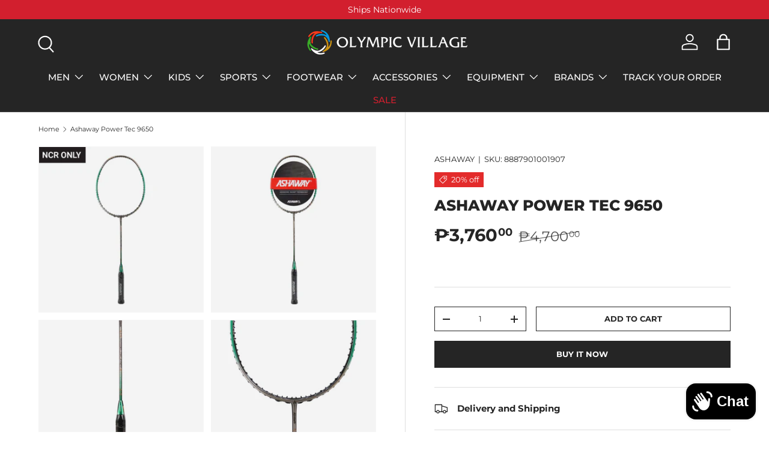

--- FILE ---
content_type: text/html; charset=utf-8
request_url: https://olympicvillageunited.com/products/ashaway-power-tec-9650-ashpt9650
body_size: 55684
content:

<!-- Google tag (gtag.js) -->
<script async src="https://www.googletagmanager.com/gtag/js?id=G-YK37FB7LFD"></script>
<script>
  window.dataLayer = window.dataLayer || [];
  function gtag(){dataLayer.push(arguments);}
  gtag('js', new Date());
  gtag('config', 'G-YK37FB7LFD');
</script><!doctype html>
<html class="no-js" lang="en" dir="ltr">
<head><meta charset="utf-8">
<meta name="viewport" content="width=device-width,initial-scale=1">
<title>Ashaway Power Tec 9650 &ndash; Olympic Village United</title><link rel="canonical" href="https://olympicvillageunited.com/products/ashaway-power-tec-9650-ashpt9650"><link rel="icon" href="//olympicvillageunited.com/cdn/shop/files/OV_Logo_Icon_Mobile_b5c6f0e7-48ba-4156-9afe-70643bca0c66.png?crop=center&height=48&v=1725324092&width=48" type="image/png">
  <link rel="apple-touch-icon" href="//olympicvillageunited.com/cdn/shop/files/OV_Logo_Icon_Mobile_b5c6f0e7-48ba-4156-9afe-70643bca0c66.png?crop=center&height=180&v=1725324092&width=180"><meta name="description" content="PRODUCT DESCRIPTION: Item Code: ASHPT9650 Weight: 4U 85 +/-gm Tension: 22-28 lbs With Free Double Compartment Bag"><meta property="og:site_name" content="Olympic Village United">
<meta property="og:url" content="https://olympicvillageunited.com/products/ashaway-power-tec-9650-ashpt9650">
<meta property="og:title" content="Ashaway Power Tec 9650">
<meta property="og:type" content="product">
<meta property="og:description" content="PRODUCT DESCRIPTION: Item Code: ASHPT9650 Weight: 4U 85 +/-gm Tension: 22-28 lbs With Free Double Compartment Bag"><meta property="og:image" content="http://olympicvillageunited.com/cdn/shop/files/ASHPT9650.jpg?crop=center&height=1200&v=1709538634&width=1200">
  <meta property="og:image:secure_url" content="https://olympicvillageunited.com/cdn/shop/files/ASHPT9650.jpg?crop=center&height=1200&v=1709538634&width=1200">
  <meta property="og:image:width" content="1500">
  <meta property="og:image:height" content="1500"><meta property="og:price:amount" content="3,760.00">
  <meta property="og:price:currency" content="PHP"><meta name="twitter:card" content="summary_large_image">
<meta name="twitter:title" content="Ashaway Power Tec 9650">
<meta name="twitter:description" content="PRODUCT DESCRIPTION: Item Code: ASHPT9650 Weight: 4U 85 +/-gm Tension: 22-28 lbs With Free Double Compartment Bag">
<meta name="google-site-verification" content="hPk0P7064YabSA7LcMSoHP7GlVFlKnfUI_7kgtSHedU" />
  <meta name="google-site-verification" content="uCX1leNI4BYyaWKyh_4U6Vcx8GH1xXh_BdmVp2odauQ" />
  <meta content="RlVootRSDaEi1sexxfd6WDMQKHD9bnVXnGX_Flc7D8g" name="google-site-verification"/>
  <meta name="facebook-domain-verification" content="n5eq6l04ayop0qeanub9rq37zxs3mg" />
  <meta charset="utf-8">
  <meta http-equiv="X-UA-Compatible" content="IE=edge,chrome=1">

  <link rel="preload" href="//olympicvillageunited.com/cdn/shop/t/56/assets/main.css?v=41573853075984764331732606909" as="style"><style data-shopify>
@font-face {
  font-family: Montserrat;
  font-weight: 400;
  font-style: normal;
  font-display: swap;
  src: url("//olympicvillageunited.com/cdn/fonts/montserrat/montserrat_n4.81949fa0ac9fd2021e16436151e8eaa539321637.woff2") format("woff2"),
       url("//olympicvillageunited.com/cdn/fonts/montserrat/montserrat_n4.a6c632ca7b62da89c3594789ba828388aac693fe.woff") format("woff");
}
@font-face {
  font-family: Montserrat;
  font-weight: 700;
  font-style: normal;
  font-display: swap;
  src: url("//olympicvillageunited.com/cdn/fonts/montserrat/montserrat_n7.3c434e22befd5c18a6b4afadb1e3d77c128c7939.woff2") format("woff2"),
       url("//olympicvillageunited.com/cdn/fonts/montserrat/montserrat_n7.5d9fa6e2cae713c8fb539a9876489d86207fe957.woff") format("woff");
}
@font-face {
  font-family: Montserrat;
  font-weight: 400;
  font-style: italic;
  font-display: swap;
  src: url("//olympicvillageunited.com/cdn/fonts/montserrat/montserrat_i4.5a4ea298b4789e064f62a29aafc18d41f09ae59b.woff2") format("woff2"),
       url("//olympicvillageunited.com/cdn/fonts/montserrat/montserrat_i4.072b5869c5e0ed5b9d2021e4c2af132e16681ad2.woff") format("woff");
}
@font-face {
  font-family: Montserrat;
  font-weight: 700;
  font-style: italic;
  font-display: swap;
  src: url("//olympicvillageunited.com/cdn/fonts/montserrat/montserrat_i7.a0d4a463df4f146567d871890ffb3c80408e7732.woff2") format("woff2"),
       url("//olympicvillageunited.com/cdn/fonts/montserrat/montserrat_i7.f6ec9f2a0681acc6f8152c40921d2a4d2e1a2c78.woff") format("woff");
}
@font-face {
  font-family: Montserrat;
  font-weight: 800;
  font-style: normal;
  font-display: swap;
  src: url("//olympicvillageunited.com/cdn/fonts/montserrat/montserrat_n8.853056e398b4dadf6838423edb7abaa02f651554.woff2") format("woff2"),
       url("//olympicvillageunited.com/cdn/fonts/montserrat/montserrat_n8.9201aba6104751e1b3e48577a5a739fc14862200.woff") format("woff");
}
@font-face {
  font-family: Montserrat;
  font-weight: 500;
  font-style: normal;
  font-display: swap;
  src: url("//olympicvillageunited.com/cdn/fonts/montserrat/montserrat_n5.07ef3781d9c78c8b93c98419da7ad4fbeebb6635.woff2") format("woff2"),
       url("//olympicvillageunited.com/cdn/fonts/montserrat/montserrat_n5.adf9b4bd8b0e4f55a0b203cdd84512667e0d5e4d.woff") format("woff");
}
:root {
      --bg-color: 255 255 255 / 1.0;
      --bg-color-og: 255 255 255 / 1.0;
      --heading-color: 37 37 37;
      --text-color: 37 37 37;
      --text-color-og: 37 37 37;
      --scrollbar-color: 37 37 37;
      --link-color: 37 37 37;
      --link-color-og: 37 37 37;
      --star-color: 255 215 55;--swatch-border-color-default: 211 211 211;
        --swatch-border-color-active: 146 146 146;
        --swatch-card-size: 24px;
        --swatch-variant-picker-size: 64px;--color-scheme-1-bg: 255 255 255 / 1.0;
      --color-scheme-1-grad: ;
      --color-scheme-1-heading: 37 37 37;
      --color-scheme-1-text: 37 37 37;
      --color-scheme-1-btn-bg: 59 175 41;
      --color-scheme-1-btn-text: 251 255 250;
      --color-scheme-1-btn-bg-hover: 98 191 83;--color-scheme-2-bg: 255 255 255 / 1.0;
      --color-scheme-2-grad: ;
      --color-scheme-2-heading: 37 37 37;
      --color-scheme-2-text: 37 37 37;
      --color-scheme-2-btn-bg: 37 37 37;
      --color-scheme-2-btn-text: 255 255 255;
      --color-scheme-2-btn-bg-hover: 78 78 78;--color-scheme-3-bg: 151 16 28 / 1.0;
      --color-scheme-3-grad: radial-gradient(rgba(191, 23, 23, 1) 100%, rgba(255, 255, 255, 1) 100%);
      --color-scheme-3-heading: 255 255 255;
      --color-scheme-3-text: 255 255 255;
      --color-scheme-3-btn-bg: 255 255 255;
      --color-scheme-3-btn-text: 255 255 255;
      --color-scheme-3-btn-bg-hover: 255 255 255;

      --drawer-bg-color: 255 255 255 / 1.0;
      --drawer-text-color: 37 37 37;

      --panel-bg-color: 201 201 201 / 1.0;
      --panel-heading-color: 37 37 37;
      --panel-text-color: 99 99 99;

      --in-stock-text-color: 13 164 74;
      --low-stock-text-color: 54 55 55;
      --very-low-stock-text-color: 227 43 43;
      --no-stock-text-color: 7 7 7;
      --no-stock-backordered-text-color: 119 119 119;

      --error-bg-color: 252 237 238;
      --error-text-color: 180 12 28;
      --success-bg-color: 232 246 234;
      --success-text-color: 44 126 63;
      --info-bg-color: 228 237 250;
      --info-text-color: 26 102 210;

      --heading-font-family: Montserrat, sans-serif;
      --heading-font-style: normal;
      --heading-font-weight: 800;
      --heading-scale-start: 6;

      --navigation-font-family: Montserrat, sans-serif;
      --navigation-font-style: normal;
      --navigation-font-weight: 500;
      --heading-text-transform: uppercase;

      --subheading-text-transform: uppercase;
      --body-font-family: Montserrat, sans-serif;
      --body-font-style: normal;
      --body-font-weight: 400;
      --body-font-size: 15;

      --section-gap: 64;
      --heading-gap: calc(8 * var(--space-unit));--grid-column-gap: 20px;--btn-bg-color: 37 37 37;
      --btn-bg-hover-color: 78 78 78;
      --btn-text-color: 255 255 255;
      --btn-bg-color-og: 37 37 37;
      --btn-text-color-og: 255 255 255;
      --btn-alt-bg-color: 255 255 255;
      --btn-alt-bg-alpha: 1.0;
      --btn-alt-text-color: 37 37 37;
      --btn-border-width: 1px;
      --btn-padding-y: 12px;

      

      --btn-lg-border-radius: 50%;
      --btn-icon-border-radius: 50%;
      --input-with-btn-inner-radius: var(--btn-border-radius);
      --btn-text-transform: uppercase;

      --input-bg-color: 255 255 255 / 1.0;
      --input-text-color: 37 37 37;
      --input-border-width: 1px;
      --input-border-radius: 0px;
      --textarea-border-radius: 0px;
      --input-bg-color-diff-3: #f7f7f7;
      --input-bg-color-diff-6: #f0f0f0;

      --modal-border-radius: 0px;
      --modal-overlay-color: 0 0 0;
      --modal-overlay-opacity: 0.4;
      --drawer-border-radius: 0px;
      --overlay-border-radius: 0px;

      --custom-label-bg-color: 129 244 225;
      --custom-label-text-color: 7 7 7;--sale-label-bg-color: 227 43 43;
      --sale-label-text-color: 255 255 255;--sold-out-label-bg-color: 37 37 37;
      --sold-out-label-text-color: 255 255 255;--new-label-bg-color: 59 175 41;
      --new-label-text-color: 255 255 255;--preorder-label-bg-color: 86 203 249;
      --preorder-label-text-color: 0 0 0;

      --collection-label-color: 0 126 18;

      --page-width: 1590px;
      --gutter-sm: 20px;
      --gutter-md: 32px;
      --gutter-lg: 64px;

      --payment-terms-bg-color: #ffffff;

      --coll-card-bg-color: #f5f5f5;
      --coll-card-border-color: #ffffff;

      --card-highlight-bg-color: #F9F9F9;
      --card-highlight-text-color: 85 85 85;
      --card-highlight-border-color: #E1E1E1;--card-bg-color: #f5f5f5;
      --card-text-color: 7 7 7;
      --card-border-color: #ffffff;--blend-bg-color: #f5f5f5;
        
          --aos-animate-duration: 1s;
        

        
          --aos-min-width: 0;
        
      

      --reading-width: 48em;
    }

    @media (max-width: 769px) {
      :root {
        --reading-width: 36em;
      }
    }
  </style><link rel="stylesheet" href="//olympicvillageunited.com/cdn/shop/t/56/assets/main.css?v=41573853075984764331732606909">
  <script src="//olympicvillageunited.com/cdn/shop/t/56/assets/main.js?v=100213628668160008241732606909" defer="defer"></script><link rel="preload" href="//olympicvillageunited.com/cdn/fonts/montserrat/montserrat_n4.81949fa0ac9fd2021e16436151e8eaa539321637.woff2" as="font" type="font/woff2" crossorigin fetchpriority="high"><link rel="preload" href="//olympicvillageunited.com/cdn/fonts/montserrat/montserrat_n8.853056e398b4dadf6838423edb7abaa02f651554.woff2" as="font" type="font/woff2" crossorigin fetchpriority="high"><script>window.performance && window.performance.mark && window.performance.mark('shopify.content_for_header.start');</script><meta name="google-site-verification" content="7s2x-9NOedDV89vGur1ul7GolWzhjBWe_h_5VZulOMk">
<meta id="shopify-digital-wallet" name="shopify-digital-wallet" content="/38109380747/digital_wallets/dialog">
<link rel="alternate" type="application/json+oembed" href="https://olympicvillageunited.com/products/ashaway-power-tec-9650-ashpt9650.oembed">
<script async="async" src="/checkouts/internal/preloads.js?locale=en-PH"></script>
<script id="shopify-features" type="application/json">{"accessToken":"0b9387de19f6c46680cff9417b4fd8cd","betas":["rich-media-storefront-analytics"],"domain":"olympicvillageunited.com","predictiveSearch":true,"shopId":38109380747,"locale":"en"}</script>
<script>var Shopify = Shopify || {};
Shopify.shop = "olympicvillageecom.myshopify.com";
Shopify.locale = "en";
Shopify.currency = {"active":"PHP","rate":"1.0"};
Shopify.country = "PH";
Shopify.theme = {"name":"Copy of Enterprise_12-02-24","id":136333590667,"schema_name":"Enterprise","schema_version":"1.6.0","theme_store_id":1657,"role":"main"};
Shopify.theme.handle = "null";
Shopify.theme.style = {"id":null,"handle":null};
Shopify.cdnHost = "olympicvillageunited.com/cdn";
Shopify.routes = Shopify.routes || {};
Shopify.routes.root = "/";</script>
<script type="module">!function(o){(o.Shopify=o.Shopify||{}).modules=!0}(window);</script>
<script>!function(o){function n(){var o=[];function n(){o.push(Array.prototype.slice.apply(arguments))}return n.q=o,n}var t=o.Shopify=o.Shopify||{};t.loadFeatures=n(),t.autoloadFeatures=n()}(window);</script>
<script id="shop-js-analytics" type="application/json">{"pageType":"product"}</script>
<script defer="defer" async type="module" src="//olympicvillageunited.com/cdn/shopifycloud/shop-js/modules/v2/client.init-shop-cart-sync_BT-GjEfc.en.esm.js"></script>
<script defer="defer" async type="module" src="//olympicvillageunited.com/cdn/shopifycloud/shop-js/modules/v2/chunk.common_D58fp_Oc.esm.js"></script>
<script defer="defer" async type="module" src="//olympicvillageunited.com/cdn/shopifycloud/shop-js/modules/v2/chunk.modal_xMitdFEc.esm.js"></script>
<script type="module">
  await import("//olympicvillageunited.com/cdn/shopifycloud/shop-js/modules/v2/client.init-shop-cart-sync_BT-GjEfc.en.esm.js");
await import("//olympicvillageunited.com/cdn/shopifycloud/shop-js/modules/v2/chunk.common_D58fp_Oc.esm.js");
await import("//olympicvillageunited.com/cdn/shopifycloud/shop-js/modules/v2/chunk.modal_xMitdFEc.esm.js");

  window.Shopify.SignInWithShop?.initShopCartSync?.({"fedCMEnabled":true,"windoidEnabled":true});

</script>
<script>(function() {
  var isLoaded = false;
  function asyncLoad() {
    if (isLoaded) return;
    isLoaded = true;
    var urls = ["\/\/www.powr.io\/powr.js?powr-token=olympicvillageecom.myshopify.com\u0026external-type=shopify\u0026shop=olympicvillageecom.myshopify.com","https:\/\/sizechart.apps.avada.io\/scripttag\/avada-size-chart.min.js?shop=olympicvillageecom.myshopify.com","https:\/\/media.getmason.io\/api\/modemagic\/loader600f1ef197241dd8853ad2a095acdf97.js?shop=olympicvillageecom.myshopify.com","https:\/\/cdn.shopify.com\/s\/files\/1\/0381\/0938\/0747\/t\/23\/assets\/globo.formbuilder.init.js?v=1660636062\u0026shop=olympicvillageecom.myshopify.com","https:\/\/cloudsearch-1f874.kxcdn.com\/shopify.js?srp=\/a\/search\u0026filtersEnabled=1\u0026shop=olympicvillageecom.myshopify.com","https:\/\/customer-first-focus.b-cdn.net\/cffOrderifyLoader_min.js?shop=olympicvillageecom.myshopify.com"];
    for (var i = 0; i < urls.length; i++) {
      var s = document.createElement('script');
      s.type = 'text/javascript';
      s.async = true;
      s.src = urls[i];
      var x = document.getElementsByTagName('script')[0];
      x.parentNode.insertBefore(s, x);
    }
  };
  if(window.attachEvent) {
    window.attachEvent('onload', asyncLoad);
  } else {
    window.addEventListener('load', asyncLoad, false);
  }
})();</script>
<script id="__st">var __st={"a":38109380747,"offset":28800,"reqid":"764441c0-8324-4f36-9c42-a317f4cc4da5-1769296827","pageurl":"olympicvillageunited.com\/products\/ashaway-power-tec-9650-ashpt9650","u":"69bb1fc6a176","p":"product","rtyp":"product","rid":7118950760587};</script>
<script>window.ShopifyPaypalV4VisibilityTracking = true;</script>
<script id="captcha-bootstrap">!function(){'use strict';const t='contact',e='account',n='new_comment',o=[[t,t],['blogs',n],['comments',n],[t,'customer']],c=[[e,'customer_login'],[e,'guest_login'],[e,'recover_customer_password'],[e,'create_customer']],r=t=>t.map((([t,e])=>`form[action*='/${t}']:not([data-nocaptcha='true']) input[name='form_type'][value='${e}']`)).join(','),a=t=>()=>t?[...document.querySelectorAll(t)].map((t=>t.form)):[];function s(){const t=[...o],e=r(t);return a(e)}const i='password',u='form_key',d=['recaptcha-v3-token','g-recaptcha-response','h-captcha-response',i],f=()=>{try{return window.sessionStorage}catch{return}},m='__shopify_v',_=t=>t.elements[u];function p(t,e,n=!1){try{const o=window.sessionStorage,c=JSON.parse(o.getItem(e)),{data:r}=function(t){const{data:e,action:n}=t;return t[m]||n?{data:e,action:n}:{data:t,action:n}}(c);for(const[e,n]of Object.entries(r))t.elements[e]&&(t.elements[e].value=n);n&&o.removeItem(e)}catch(o){console.error('form repopulation failed',{error:o})}}const l='form_type',E='cptcha';function T(t){t.dataset[E]=!0}const w=window,h=w.document,L='Shopify',v='ce_forms',y='captcha';let A=!1;((t,e)=>{const n=(g='f06e6c50-85a8-45c8-87d0-21a2b65856fe',I='https://cdn.shopify.com/shopifycloud/storefront-forms-hcaptcha/ce_storefront_forms_captcha_hcaptcha.v1.5.2.iife.js',D={infoText:'Protected by hCaptcha',privacyText:'Privacy',termsText:'Terms'},(t,e,n)=>{const o=w[L][v],c=o.bindForm;if(c)return c(t,g,e,D).then(n);var r;o.q.push([[t,g,e,D],n]),r=I,A||(h.body.append(Object.assign(h.createElement('script'),{id:'captcha-provider',async:!0,src:r})),A=!0)});var g,I,D;w[L]=w[L]||{},w[L][v]=w[L][v]||{},w[L][v].q=[],w[L][y]=w[L][y]||{},w[L][y].protect=function(t,e){n(t,void 0,e),T(t)},Object.freeze(w[L][y]),function(t,e,n,w,h,L){const[v,y,A,g]=function(t,e,n){const i=e?o:[],u=t?c:[],d=[...i,...u],f=r(d),m=r(i),_=r(d.filter((([t,e])=>n.includes(e))));return[a(f),a(m),a(_),s()]}(w,h,L),I=t=>{const e=t.target;return e instanceof HTMLFormElement?e:e&&e.form},D=t=>v().includes(t);t.addEventListener('submit',(t=>{const e=I(t);if(!e)return;const n=D(e)&&!e.dataset.hcaptchaBound&&!e.dataset.recaptchaBound,o=_(e),c=g().includes(e)&&(!o||!o.value);(n||c)&&t.preventDefault(),c&&!n&&(function(t){try{if(!f())return;!function(t){const e=f();if(!e)return;const n=_(t);if(!n)return;const o=n.value;o&&e.removeItem(o)}(t);const e=Array.from(Array(32),(()=>Math.random().toString(36)[2])).join('');!function(t,e){_(t)||t.append(Object.assign(document.createElement('input'),{type:'hidden',name:u})),t.elements[u].value=e}(t,e),function(t,e){const n=f();if(!n)return;const o=[...t.querySelectorAll(`input[type='${i}']`)].map((({name:t})=>t)),c=[...d,...o],r={};for(const[a,s]of new FormData(t).entries())c.includes(a)||(r[a]=s);n.setItem(e,JSON.stringify({[m]:1,action:t.action,data:r}))}(t,e)}catch(e){console.error('failed to persist form',e)}}(e),e.submit())}));const S=(t,e)=>{t&&!t.dataset[E]&&(n(t,e.some((e=>e===t))),T(t))};for(const o of['focusin','change'])t.addEventListener(o,(t=>{const e=I(t);D(e)&&S(e,y())}));const B=e.get('form_key'),M=e.get(l),P=B&&M;t.addEventListener('DOMContentLoaded',(()=>{const t=y();if(P)for(const e of t)e.elements[l].value===M&&p(e,B);[...new Set([...A(),...v().filter((t=>'true'===t.dataset.shopifyCaptcha))])].forEach((e=>S(e,t)))}))}(h,new URLSearchParams(w.location.search),n,t,e,['guest_login'])})(!0,!0)}();</script>
<script integrity="sha256-4kQ18oKyAcykRKYeNunJcIwy7WH5gtpwJnB7kiuLZ1E=" data-source-attribution="shopify.loadfeatures" defer="defer" src="//olympicvillageunited.com/cdn/shopifycloud/storefront/assets/storefront/load_feature-a0a9edcb.js" crossorigin="anonymous"></script>
<script data-source-attribution="shopify.dynamic_checkout.dynamic.init">var Shopify=Shopify||{};Shopify.PaymentButton=Shopify.PaymentButton||{isStorefrontPortableWallets:!0,init:function(){window.Shopify.PaymentButton.init=function(){};var t=document.createElement("script");t.src="https://olympicvillageunited.com/cdn/shopifycloud/portable-wallets/latest/portable-wallets.en.js",t.type="module",document.head.appendChild(t)}};
</script>
<script data-source-attribution="shopify.dynamic_checkout.buyer_consent">
  function portableWalletsHideBuyerConsent(e){var t=document.getElementById("shopify-buyer-consent"),n=document.getElementById("shopify-subscription-policy-button");t&&n&&(t.classList.add("hidden"),t.setAttribute("aria-hidden","true"),n.removeEventListener("click",e))}function portableWalletsShowBuyerConsent(e){var t=document.getElementById("shopify-buyer-consent"),n=document.getElementById("shopify-subscription-policy-button");t&&n&&(t.classList.remove("hidden"),t.removeAttribute("aria-hidden"),n.addEventListener("click",e))}window.Shopify?.PaymentButton&&(window.Shopify.PaymentButton.hideBuyerConsent=portableWalletsHideBuyerConsent,window.Shopify.PaymentButton.showBuyerConsent=portableWalletsShowBuyerConsent);
</script>
<script>
  function portableWalletsCleanup(e){e&&e.src&&console.error("Failed to load portable wallets script "+e.src);var t=document.querySelectorAll("shopify-accelerated-checkout .shopify-payment-button__skeleton, shopify-accelerated-checkout-cart .wallet-cart-button__skeleton"),e=document.getElementById("shopify-buyer-consent");for(let e=0;e<t.length;e++)t[e].remove();e&&e.remove()}function portableWalletsNotLoadedAsModule(e){e instanceof ErrorEvent&&"string"==typeof e.message&&e.message.includes("import.meta")&&"string"==typeof e.filename&&e.filename.includes("portable-wallets")&&(window.removeEventListener("error",portableWalletsNotLoadedAsModule),window.Shopify.PaymentButton.failedToLoad=e,"loading"===document.readyState?document.addEventListener("DOMContentLoaded",window.Shopify.PaymentButton.init):window.Shopify.PaymentButton.init())}window.addEventListener("error",portableWalletsNotLoadedAsModule);
</script>

<script type="module" src="https://olympicvillageunited.com/cdn/shopifycloud/portable-wallets/latest/portable-wallets.en.js" onError="portableWalletsCleanup(this)" crossorigin="anonymous"></script>
<script nomodule>
  document.addEventListener("DOMContentLoaded", portableWalletsCleanup);
</script>

<link id="shopify-accelerated-checkout-styles" rel="stylesheet" media="screen" href="https://olympicvillageunited.com/cdn/shopifycloud/portable-wallets/latest/accelerated-checkout-backwards-compat.css" crossorigin="anonymous">
<style id="shopify-accelerated-checkout-cart">
        #shopify-buyer-consent {
  margin-top: 1em;
  display: inline-block;
  width: 100%;
}

#shopify-buyer-consent.hidden {
  display: none;
}

#shopify-subscription-policy-button {
  background: none;
  border: none;
  padding: 0;
  text-decoration: underline;
  font-size: inherit;
  cursor: pointer;
}

#shopify-subscription-policy-button::before {
  box-shadow: none;
}

      </style>
<script id="sections-script" data-sections="header,footer" defer="defer" src="//olympicvillageunited.com/cdn/shop/t/56/compiled_assets/scripts.js?v=24941"></script>
<script>window.performance && window.performance.mark && window.performance.mark('shopify.content_for_header.end');</script>
<script src="//olympicvillageunited.com/cdn/shop/t/56/assets/blur-messages.js?v=98620774460636405321732606909" defer="defer"></script>
    <script src="//olympicvillageunited.com/cdn/shop/t/56/assets/animate-on-scroll.js?v=15249566486942820451732606909" defer="defer"></script>
    <link rel="stylesheet" href="//olympicvillageunited.com/cdn/shop/t/56/assets/animate-on-scroll.css?v=116194678796051782541732606909">
  

  <script>document.documentElement.className = document.documentElement.className.replace('no-js', 'js');</script><!-- CC Custom Head Start --><!-- CC Custom Head End -->

<!-- BEGIN app block: shopify://apps/pagefly-page-builder/blocks/app-embed/83e179f7-59a0-4589-8c66-c0dddf959200 -->

<!-- BEGIN app snippet: pagefly-cro-ab-testing-main -->







<script>
  ;(function () {
    const url = new URL(window.location)
    const viewParam = url.searchParams.get('view')
    if (viewParam && viewParam.includes('variant-pf-')) {
      url.searchParams.set('pf_v', viewParam)
      url.searchParams.delete('view')
      window.history.replaceState({}, '', url)
    }
  })()
</script>



<script type='module'>
  
  window.PAGEFLY_CRO = window.PAGEFLY_CRO || {}

  window.PAGEFLY_CRO['data_debug'] = {
    original_template_suffix: "all_products",
    allow_ab_test: false,
    ab_test_start_time: 0,
    ab_test_end_time: 0,
    today_date_time: 1769296827000,
  }
  window.PAGEFLY_CRO['GA4'] = { enabled: false}
</script>

<!-- END app snippet -->








  <script src='https://cdn.shopify.com/extensions/019bb4f9-aed6-78a3-be91-e9d44663e6bf/pagefly-page-builder-215/assets/pagefly-helper.js' defer='defer'></script>

  <script src='https://cdn.shopify.com/extensions/019bb4f9-aed6-78a3-be91-e9d44663e6bf/pagefly-page-builder-215/assets/pagefly-general-helper.js' defer='defer'></script>

  <script src='https://cdn.shopify.com/extensions/019bb4f9-aed6-78a3-be91-e9d44663e6bf/pagefly-page-builder-215/assets/pagefly-snap-slider.js' defer='defer'></script>

  <script src='https://cdn.shopify.com/extensions/019bb4f9-aed6-78a3-be91-e9d44663e6bf/pagefly-page-builder-215/assets/pagefly-slideshow-v3.js' defer='defer'></script>

  <script src='https://cdn.shopify.com/extensions/019bb4f9-aed6-78a3-be91-e9d44663e6bf/pagefly-page-builder-215/assets/pagefly-slideshow-v4.js' defer='defer'></script>

  <script src='https://cdn.shopify.com/extensions/019bb4f9-aed6-78a3-be91-e9d44663e6bf/pagefly-page-builder-215/assets/pagefly-glider.js' defer='defer'></script>

  <script src='https://cdn.shopify.com/extensions/019bb4f9-aed6-78a3-be91-e9d44663e6bf/pagefly-page-builder-215/assets/pagefly-slideshow-v1-v2.js' defer='defer'></script>

  <script src='https://cdn.shopify.com/extensions/019bb4f9-aed6-78a3-be91-e9d44663e6bf/pagefly-page-builder-215/assets/pagefly-product-media.js' defer='defer'></script>

  <script src='https://cdn.shopify.com/extensions/019bb4f9-aed6-78a3-be91-e9d44663e6bf/pagefly-page-builder-215/assets/pagefly-product.js' defer='defer'></script>


<script id='pagefly-helper-data' type='application/json'>
  {
    "page_optimization": {
      "assets_prefetching": false
    },
    "elements_asset_mapper": {
      "Accordion": "https://cdn.shopify.com/extensions/019bb4f9-aed6-78a3-be91-e9d44663e6bf/pagefly-page-builder-215/assets/pagefly-accordion.js",
      "Accordion3": "https://cdn.shopify.com/extensions/019bb4f9-aed6-78a3-be91-e9d44663e6bf/pagefly-page-builder-215/assets/pagefly-accordion3.js",
      "CountDown": "https://cdn.shopify.com/extensions/019bb4f9-aed6-78a3-be91-e9d44663e6bf/pagefly-page-builder-215/assets/pagefly-countdown.js",
      "GMap1": "https://cdn.shopify.com/extensions/019bb4f9-aed6-78a3-be91-e9d44663e6bf/pagefly-page-builder-215/assets/pagefly-gmap.js",
      "GMap2": "https://cdn.shopify.com/extensions/019bb4f9-aed6-78a3-be91-e9d44663e6bf/pagefly-page-builder-215/assets/pagefly-gmap.js",
      "GMapBasicV2": "https://cdn.shopify.com/extensions/019bb4f9-aed6-78a3-be91-e9d44663e6bf/pagefly-page-builder-215/assets/pagefly-gmap.js",
      "GMapAdvancedV2": "https://cdn.shopify.com/extensions/019bb4f9-aed6-78a3-be91-e9d44663e6bf/pagefly-page-builder-215/assets/pagefly-gmap.js",
      "HTML.Video": "https://cdn.shopify.com/extensions/019bb4f9-aed6-78a3-be91-e9d44663e6bf/pagefly-page-builder-215/assets/pagefly-htmlvideo.js",
      "HTML.Video2": "https://cdn.shopify.com/extensions/019bb4f9-aed6-78a3-be91-e9d44663e6bf/pagefly-page-builder-215/assets/pagefly-htmlvideo2.js",
      "HTML.Video3": "https://cdn.shopify.com/extensions/019bb4f9-aed6-78a3-be91-e9d44663e6bf/pagefly-page-builder-215/assets/pagefly-htmlvideo2.js",
      "BackgroundVideo": "https://cdn.shopify.com/extensions/019bb4f9-aed6-78a3-be91-e9d44663e6bf/pagefly-page-builder-215/assets/pagefly-htmlvideo2.js",
      "Instagram": "https://cdn.shopify.com/extensions/019bb4f9-aed6-78a3-be91-e9d44663e6bf/pagefly-page-builder-215/assets/pagefly-instagram.js",
      "Instagram2": "https://cdn.shopify.com/extensions/019bb4f9-aed6-78a3-be91-e9d44663e6bf/pagefly-page-builder-215/assets/pagefly-instagram.js",
      "Insta3": "https://cdn.shopify.com/extensions/019bb4f9-aed6-78a3-be91-e9d44663e6bf/pagefly-page-builder-215/assets/pagefly-instagram3.js",
      "Tabs": "https://cdn.shopify.com/extensions/019bb4f9-aed6-78a3-be91-e9d44663e6bf/pagefly-page-builder-215/assets/pagefly-tab.js",
      "Tabs3": "https://cdn.shopify.com/extensions/019bb4f9-aed6-78a3-be91-e9d44663e6bf/pagefly-page-builder-215/assets/pagefly-tab3.js",
      "ProductBox": "https://cdn.shopify.com/extensions/019bb4f9-aed6-78a3-be91-e9d44663e6bf/pagefly-page-builder-215/assets/pagefly-cart.js",
      "FBPageBox2": "https://cdn.shopify.com/extensions/019bb4f9-aed6-78a3-be91-e9d44663e6bf/pagefly-page-builder-215/assets/pagefly-facebook.js",
      "FBLikeButton2": "https://cdn.shopify.com/extensions/019bb4f9-aed6-78a3-be91-e9d44663e6bf/pagefly-page-builder-215/assets/pagefly-facebook.js",
      "TwitterFeed2": "https://cdn.shopify.com/extensions/019bb4f9-aed6-78a3-be91-e9d44663e6bf/pagefly-page-builder-215/assets/pagefly-twitter.js",
      "Paragraph4": "https://cdn.shopify.com/extensions/019bb4f9-aed6-78a3-be91-e9d44663e6bf/pagefly-page-builder-215/assets/pagefly-paragraph4.js",

      "AliReviews": "https://cdn.shopify.com/extensions/019bb4f9-aed6-78a3-be91-e9d44663e6bf/pagefly-page-builder-215/assets/pagefly-3rd-elements.js",
      "BackInStock": "https://cdn.shopify.com/extensions/019bb4f9-aed6-78a3-be91-e9d44663e6bf/pagefly-page-builder-215/assets/pagefly-3rd-elements.js",
      "GloboBackInStock": "https://cdn.shopify.com/extensions/019bb4f9-aed6-78a3-be91-e9d44663e6bf/pagefly-page-builder-215/assets/pagefly-3rd-elements.js",
      "GrowaveWishlist": "https://cdn.shopify.com/extensions/019bb4f9-aed6-78a3-be91-e9d44663e6bf/pagefly-page-builder-215/assets/pagefly-3rd-elements.js",
      "InfiniteOptionsShopPad": "https://cdn.shopify.com/extensions/019bb4f9-aed6-78a3-be91-e9d44663e6bf/pagefly-page-builder-215/assets/pagefly-3rd-elements.js",
      "InkybayProductPersonalizer": "https://cdn.shopify.com/extensions/019bb4f9-aed6-78a3-be91-e9d44663e6bf/pagefly-page-builder-215/assets/pagefly-3rd-elements.js",
      "LimeSpot": "https://cdn.shopify.com/extensions/019bb4f9-aed6-78a3-be91-e9d44663e6bf/pagefly-page-builder-215/assets/pagefly-3rd-elements.js",
      "Loox": "https://cdn.shopify.com/extensions/019bb4f9-aed6-78a3-be91-e9d44663e6bf/pagefly-page-builder-215/assets/pagefly-3rd-elements.js",
      "Opinew": "https://cdn.shopify.com/extensions/019bb4f9-aed6-78a3-be91-e9d44663e6bf/pagefly-page-builder-215/assets/pagefly-3rd-elements.js",
      "Powr": "https://cdn.shopify.com/extensions/019bb4f9-aed6-78a3-be91-e9d44663e6bf/pagefly-page-builder-215/assets/pagefly-3rd-elements.js",
      "ProductReviews": "https://cdn.shopify.com/extensions/019bb4f9-aed6-78a3-be91-e9d44663e6bf/pagefly-page-builder-215/assets/pagefly-3rd-elements.js",
      "PushOwl": "https://cdn.shopify.com/extensions/019bb4f9-aed6-78a3-be91-e9d44663e6bf/pagefly-page-builder-215/assets/pagefly-3rd-elements.js",
      "ReCharge": "https://cdn.shopify.com/extensions/019bb4f9-aed6-78a3-be91-e9d44663e6bf/pagefly-page-builder-215/assets/pagefly-3rd-elements.js",
      "Rivyo": "https://cdn.shopify.com/extensions/019bb4f9-aed6-78a3-be91-e9d44663e6bf/pagefly-page-builder-215/assets/pagefly-3rd-elements.js",
      "TrackingMore": "https://cdn.shopify.com/extensions/019bb4f9-aed6-78a3-be91-e9d44663e6bf/pagefly-page-builder-215/assets/pagefly-3rd-elements.js",
      "Vitals": "https://cdn.shopify.com/extensions/019bb4f9-aed6-78a3-be91-e9d44663e6bf/pagefly-page-builder-215/assets/pagefly-3rd-elements.js",
      "Wiser": "https://cdn.shopify.com/extensions/019bb4f9-aed6-78a3-be91-e9d44663e6bf/pagefly-page-builder-215/assets/pagefly-3rd-elements.js"
    },
    "custom_elements_mapper": {
      "pf-click-action-element": "https://cdn.shopify.com/extensions/019bb4f9-aed6-78a3-be91-e9d44663e6bf/pagefly-page-builder-215/assets/pagefly-click-action-element.js",
      "pf-dialog-element": "https://cdn.shopify.com/extensions/019bb4f9-aed6-78a3-be91-e9d44663e6bf/pagefly-page-builder-215/assets/pagefly-dialog-element.js"
    }
  }
</script>


<!-- END app block --><!-- BEGIN app block: shopify://apps/powerful-form-builder/blocks/app-embed/e4bcb1eb-35b2-42e6-bc37-bfe0e1542c9d --><script type="text/javascript" hs-ignore data-cookieconsent="ignore">
  var Globo = Globo || {};
  var globoFormbuilderRecaptchaInit = function(){};
  var globoFormbuilderHcaptchaInit = function(){};
  window.Globo.FormBuilder = window.Globo.FormBuilder || {};
  window.Globo.FormBuilder.shop = {"configuration":{"money_format":"₱{{amount}}"},"pricing":{"features":{"bulkOrderForm":false,"cartForm":false,"fileUpload":2,"removeCopyright":false,"restrictedEmailDomains":false}},"settings":{"copyright":"Powered by <a href=\"https://globosoftware.net\" target=\"_blank\">Globo</a> <a href=\"https://apps.shopify.com/form-builder-contact-form\" target=\"_blank\">Form Builder</a>","hideWaterMark":false,"reCaptcha":{"recaptchaType":"v2","siteKey":false,"languageCode":"en"},"scrollTop":false,"customCssCode":"","customCssEnabled":false,"additionalColumns":[]},"encryption_form_id":0,"url":"https://form.globosoftware.net/","CDN_URL":"https://dxo9oalx9qc1s.cloudfront.net"};

  if(window.Globo.FormBuilder.shop.settings.customCssEnabled && window.Globo.FormBuilder.shop.settings.customCssCode){
    const customStyle = document.createElement('style');
    customStyle.type = 'text/css';
    customStyle.innerHTML = window.Globo.FormBuilder.shop.settings.customCssCode;
    document.head.appendChild(customStyle);
  }

  window.Globo.FormBuilder.forms = [];
    
      
      
      
      window.Globo.FormBuilder.forms[4850] = {"4850":{"header":{"active":true,"title":"","description":"\u003cp class=\"ql-align-center\"\u003eLeave your message and we'll get back to you shortly.\u003c\/p\u003e"},"elements":[{"id":"text","type":"text","label":"Your Name","placeholder":"Your Name","description":"","required":true,"columnWidth":50},{"id":"email","type":"email","label":"Email","placeholder":"Email","description":"","required":true,"columnWidth":50},{"id":"textarea","type":"textarea","label":"Message","placeholder":"Message","description":"","required":true,"columnWidth":100}],"add-elements":null,"footer":{"description":"","previousText":"Previous","nextText":"Next","submitText":"Submit","submitFullWidth":false,"submitAlignment":"left"},"mail":{"admin":null,"customer":{"enable":true,"emailType":"elementEmail","emailId":"email","note":"You can use variables which will help you create a dynamic content","subject":"Thanks for submitting!","content":"\u003ctable class=\"header row\" style=\"width: 100%; border-spacing: 0; border-collapse: collapse; margin: 40px 0 20px;\"\u003e\n\u003ctbody\u003e\n\u003ctr\u003e\n\u003ctd class=\"header__cell\" style=\"font-family: -apple-system, BlinkMacSystemFont, Roboto, Oxygen, Ubuntu, Cantarell, Fira Sans, Droid Sans, Helvetica Neue, sans-serif;\"\u003e\u003ccenter\u003e\n\u003ctable class=\"container\" style=\"width: 559px; text-align: left; border-spacing: 0px; border-collapse: collapse; margin: 0px auto;\"\u003e\n\u003ctbody\u003e\n\u003ctr\u003e\n\u003ctd style=\"font-family: -apple-system, BlinkMacSystemFont, Roboto, Oxygen, Ubuntu, Cantarell, 'Fira Sans', 'Droid Sans', 'Helvetica Neue', sans-serif; width: 544.219px;\"\u003e\n\u003ctable class=\"row\" style=\"width: 100%; border-spacing: 0; border-collapse: collapse;\"\u003e\n\u003ctbody\u003e\n\u003ctr\u003e\n\u003ctd class=\"shop-name__cell\" style=\"font-family: -apple-system, BlinkMacSystemFont, Roboto, Oxygen, Ubuntu, Cantarell, Fira Sans, Droid Sans, Helvetica Neue, sans-serif;\"\u003e\n\u003ch1 class=\"shop-name__text\" style=\"font-weight: normal; font-size: 30px; color: #333; margin: 0;\"\u003e\u003ca class=\"shop_name\" target=\"_blank\" rel=\"noopener\"\u003eShop\u003c\/a\u003e\u003c\/h1\u003e\n\u003c\/td\u003e\n\u003ctd class=\"order-number__cell\" style=\"font-family: -apple-system, BlinkMacSystemFont, Roboto, Oxygen, Ubuntu, Cantarell, Fira Sans, Droid Sans, Helvetica Neue, sans-serif; font-size: 14px; color: #999;\" align=\"right\"\u003e\u0026nbsp;\u003c\/td\u003e\n\u003c\/tr\u003e\n\u003c\/tbody\u003e\n\u003c\/table\u003e\n\u003c\/td\u003e\n\u003c\/tr\u003e\n\u003c\/tbody\u003e\n\u003c\/table\u003e\n\u003c\/center\u003e\u003c\/td\u003e\n\u003c\/tr\u003e\n\u003c\/tbody\u003e\n\u003c\/table\u003e\n\u003ctable class=\"row content\" style=\"width: 100%; border-spacing: 0; border-collapse: collapse;\"\u003e\n\u003ctbody\u003e\n\u003ctr\u003e\n\u003ctd class=\"content__cell\" style=\"font-family: -apple-system, BlinkMacSystemFont, Roboto, Oxygen, Ubuntu, Cantarell, Fira Sans, Droid Sans, Helvetica Neue, sans-serif; padding-bottom: 40px;\"\u003e\u003ccenter\u003e\n\u003ctable class=\"container\" style=\"width: 560px; text-align: left; border-spacing: 0; border-collapse: collapse; margin: 0 auto;\"\u003e\n\u003ctbody\u003e\n\u003ctr\u003e\n\u003ctd style=\"font-family: -apple-system, BlinkMacSystemFont, Roboto, Oxygen, Ubuntu, Cantarell, Fira Sans, Droid Sans, Helvetica Neue, sans-serif;\"\u003e\n\u003ch2 class=\"quote-heading\" style=\"font-weight: normal; font-size: 24px; margin: 0 0 10px;\"\u003eThank you for your submission\u003c\/h2\u003e\n\u003cp class=\"quote-heading-message\"\u003eHi, we are getting your submission. We will get back to you shortly.\u003c\/p\u003e\n\u003c\/td\u003e\n\u003c\/tr\u003e\n\u003c\/tbody\u003e\n\u003c\/table\u003e\n\u003ctable class=\"row section\" style=\"width: 100%; border-spacing: 0; border-collapse: collapse; border-top-width: 1px; border-top-color: #e5e5e5; border-top-style: solid;\"\u003e\n\u003ctbody\u003e\n\u003ctr\u003e\n\u003ctd class=\"section__cell\" style=\"font-family: -apple-system, BlinkMacSystemFont, Roboto, Oxygen, Ubuntu, Cantarell, Fira Sans, Droid Sans, Helvetica Neue, sans-serif; padding: 40px 0;\"\u003e\u003ccenter\u003e\n\u003ctable class=\"container\" style=\"width: 560px; text-align: left; border-spacing: 0; border-collapse: collapse; margin: 0 auto;\"\u003e\n\u003ctbody\u003e\n\u003ctr\u003e\n\u003ctd style=\"font-family: -apple-system, BlinkMacSystemFont, Roboto, Oxygen, Ubuntu, Cantarell, Fira Sans, Droid Sans, Helvetica Neue, sans-serif;\"\u003e\n\u003ch3 class=\"more-information\"\u003eMore information\u003c\/h3\u003e\n\u003cp\u003e{{data}}\u003c\/p\u003e\n\u003c\/td\u003e\n\u003c\/tr\u003e\n\u003c\/tbody\u003e\n\u003c\/table\u003e\n\u003c\/center\u003e\u003c\/td\u003e\n\u003c\/tr\u003e\n\u003c\/tbody\u003e\n\u003c\/table\u003e\n\u003ctable class=\"row footer\" style=\"width: 100%; border-spacing: 0; border-collapse: collapse; border-top-width: 1px; border-top-color: #e5e5e5; border-top-style: solid;\"\u003e\n\u003ctbody\u003e\n\u003ctr\u003e\n\u003ctd class=\"footer__cell\" style=\"font-family: -apple-system, BlinkMacSystemFont, Roboto, Oxygen, Ubuntu, Cantarell, Fira Sans, Droid Sans, Helvetica Neue, sans-serif; padding: 35px 0;\"\u003e\u003ccenter\u003e\n\u003ctable class=\"container\" style=\"width: 560px; text-align: left; border-spacing: 0; border-collapse: collapse; margin: 0 auto;\"\u003e\n\u003ctbody\u003e\n\u003ctr\u003e\n\u003ctd style=\"font-family: -apple-system, BlinkMacSystemFont, Roboto, Oxygen, Ubuntu, Cantarell, Fira Sans, Droid Sans, Helvetica Neue, sans-serif;\"\u003e\n\u003cp class=\"contact\" style=\"text-align: center;\"\u003eIf you have any questions, reply to this email or contact us at\u0026nbsp;customerservice@olympicvillage.com.ph\u003c\/p\u003e\n\u003c\/td\u003e\n\u003c\/tr\u003e\n\u003ctr\u003e\n\u003ctd style=\"font-family: -apple-system, BlinkMacSystemFont, Roboto, Oxygen, Ubuntu, Cantarell, Fira Sans, Droid Sans, Helvetica Neue, sans-serif;\"\u003e\n\u003cp class=\"disclaimer__subtext\" style=\"color: #999; line-height: 150%; font-size: 14px; margin: 0; text-align: center;\"\u003eClick \u003ca href=\"[UNSUBSCRIBEURL]\"\u003ehere\u003c\/a\u003e to unsubscribe\u003c\/p\u003e\n\u003c\/td\u003e\n\u003c\/tr\u003e\n\u003c\/tbody\u003e\n\u003c\/table\u003e\n\u003c\/center\u003e\u003c\/td\u003e\n\u003c\/tr\u003e\n\u003c\/tbody\u003e\n\u003c\/table\u003e\n\u003c\/center\u003e\u003c\/td\u003e\n\u003c\/tr\u003e\n\u003c\/tbody\u003e\n\u003c\/table\u003e","islimitWidth":false,"maxWidth":"600"}},"appearance":{"layout":"boxed","width":"800","style":"flat","mainColor":"rgba(208,2,27,1)","headingColor":"#000","labelColor":"#000","descriptionColor":"#6c757d","optionColor":"#000","background":"none","backgroundColor":"#FFF","backgroundImage":"","backgroundImageAlignment":"middle","floatingIcon":"\u003csvg aria-hidden=\"true\" focusable=\"false\" data-prefix=\"far\" data-icon=\"envelope\" class=\"svg-inline--fa fa-envelope fa-w-16\" role=\"img\" xmlns=\"http:\/\/www.w3.org\/2000\/svg\" viewBox=\"0 0 512 512\"\u003e\u003cpath fill=\"currentColor\" d=\"M464 64H48C21.49 64 0 85.49 0 112v288c0 26.51 21.49 48 48 48h416c26.51 0 48-21.49 48-48V112c0-26.51-21.49-48-48-48zm0 48v40.805c-22.422 18.259-58.168 46.651-134.587 106.49-16.841 13.247-50.201 45.072-73.413 44.701-23.208.375-56.579-31.459-73.413-44.701C106.18 199.465 70.425 171.067 48 152.805V112h416zM48 400V214.398c22.914 18.251 55.409 43.862 104.938 82.646 21.857 17.205 60.134 55.186 103.062 54.955 42.717.231 80.509-37.199 103.053-54.947 49.528-38.783 82.032-64.401 104.947-82.653V400H48z\"\u003e\u003c\/path\u003e\u003c\/svg\u003e","floatingText":"","displayOnAllPage":false,"position":"bottom right"},"reCaptcha":{"enable":false,"note":"Please make sure that you have set Google reCaptcha v2 Site key and Secret key in \u003ca href=\"\/admin\/settings\"\u003eSettings\u003c\/a\u003e"},"errorMessage":{"required":"Please fill in field","invalid":"Invalid","invalidName":"Invalid name","invalidEmail":"Invalid email","invalidURL":"Invalid URL","invalidPhone":"Invalid phone","invalidNumber":"Invalid number","invalidPassword":"Invalid password","confirmPasswordNotMatch":"The password and confirmation password do not match","fileSizeLimit":"File size limit exceeded","fileNotAllowed":"File extension not allowed","requiredCaptcha":"Please, enter the captcha"},"afterSubmit":{"action":"clearForm","message":"\u003ch4\u003eThank you for getting in touch!\u0026nbsp;\u003c\/h4\u003e\u003cp\u003e\u003cbr\u003e\u003c\/p\u003e\u003cp\u003eWe appreciate you contacting us. One of our colleagues will get back in touch with you soon!\u003c\/p\u003e\u003cp\u003e\u003cbr\u003e\u003c\/p\u003e\u003cp\u003eHave a great day!\u003c\/p\u003e","redirectUrl":""},"integration":{"shopify":{"createAccount":false,"sendEmailInvite":false,"note":"Learn \u003ca href=\"https:\/\/www.google.com\/\" target=\"_blank\"\u003ehow to connect\u003c\/a\u003e form elements to Shopify customer data","integrationElements":[]},"mailChimp":{"loading":"","enable":false,"list":false,"note":"Learn \u003ca href=\"https:\/\/www.google.com\/\" target=\"_blank\"\u003ehow to connect\u003c\/a\u003e form elements to Mailchimp subscriber data","integrationElements":[]},"klaviyo":{"loading":"","enable":false,"list":false,"note":"Learn \u003ca href=\"https:\/\/www.google.com\/\" target=\"_blank\"\u003ehow to connect\u003c\/a\u003e form elements to Klaviyo subscriber data","integrationElements":[]},"zapier":{"enable":false,"webhookUrl":""}},"isStepByStepForm":false}}[4850];
      
    
      
      
      
      window.Globo.FormBuilder.forms[4855] = {"4855":{"elements":[{"id":"group-1","type":"group","label":"Page 1","description":"","elements":[{"id":"name","type":"name","label":"Name","placeholder":"Name","description":"","required":true,"columnWidth":50},{"id":"text","type":"text","label":"Position","placeholder":"Position","description":"","required":false,"columnWidth":50},{"id":"text-2","type":"text","label":"Company Name","placeholder":"Company Name","description":"","required":false,"columnWidth":50},{"id":"phone","type":"phone","label":"Telephone Number","placeholder":"Telephone Number","description":"","required":true,"columnWidth":50},{"id":"email","type":"email","label":"Email","placeholder":"Email","description":"","required":false,"columnWidth":50},{"id":"phone-2","type":"phone","label":"Phone","placeholder":"Phone","description":"","required":false,"columnWidth":50},{"id":"text-3","type":"text","label":"Delivery Address","placeholder":"Delivery Address","description":"","required":true,"columnWidth":100},{"id":"text-4","type":"text","label":"City","placeholder":"City","description":"","required":true,"columnWidth":33.33},{"id":"text-5","type":"text","label":"Postal Code","placeholder":"Postal Code","description":"","required":true,"columnWidth":33.33},{"id":"country","type":"country","label":"Country","placeholder":"Please select","options":"Afghanistan\nAland Islands\nAlbania\nAlgeria\nAndorra\nAngola\nAnguilla\nAntigua And Barbuda\nArgentina\nArmenia\nAruba\nAustralia\nAustria\nAzerbaijan\nBahamas\nBahrain\nBangladesh\nBarbados\nBelarus\nBelgium\nBelize\nBenin\nBermuda\nBhutan\nBolivia\nBosnia And Herzegovina\nBotswana\nBouvet Island\nBrazil\nBritish Indian Ocean Territory\nVirgin Islands, British\nBrunei\nBulgaria\nBurkina Faso\nBurundi\nCambodia\nRepublic of Cameroon\nCanada\nCape Verde\nCaribbean Netherlands\nCayman Islands\nCentral African Republic\nChad\nChile\nChina\nChristmas Island\nCocos (Keeling) Islands\nColombia\nComoros\nCongo\nCongo, The Democratic Republic Of The\nCook Islands\nCosta Rica\nCroatia\nCuba\nCuraçao\nCyprus\nCzech Republic\nCôte d'Ivoire\nDenmark\nDjibouti\nDominica\nDominican Republic\nEcuador\nEgypt\nEl Salvador\nEquatorial Guinea\nEritrea\nEstonia\nEswatini\nEthiopia\nFalkland Islands (Malvinas)\nFaroe Islands\nFiji\nFinland\nFrance\nFrench Guiana\nFrench Polynesia\nFrench Southern Territories\nGabon\nGambia\nGeorgia\nGermany\nGhana\nGibraltar\nGreece\nGreenland\nGrenada\nGuadeloupe\nGuatemala\nGuernsey\nGuinea\nGuinea Bissau\nGuyana\nHaiti\nHeard Island And Mcdonald Islands\nHonduras\nHong Kong\nHungary\nIceland\nIndia\nIndonesia\nIran, Islamic Republic Of\nIraq\nIreland\nIsle Of Man\nIsrael\nItaly\nJamaica\nJapan\nJersey\nJordan\nKazakhstan\nKenya\nKiribati\nKosovo\nKuwait\nKyrgyzstan\nLao People's Democratic Republic\nLatvia\nLebanon\nLesotho\nLiberia\nLibyan Arab Jamahiriya\nLiechtenstein\nLithuania\nLuxembourg\nMacao\nMadagascar\nMalawi\nMalaysia\nMaldives\nMali\nMalta\nMartinique\nMauritania\nMauritius\nMayotte\nMexico\nMoldova, Republic of\nMonaco\nMongolia\nMontenegro\nMontserrat\nMorocco\nMozambique\nMyanmar\nNamibia\nNauru\nNepal\nNetherlands\nNetherlands Antilles\nNew Caledonia\nNew Zealand\nNicaragua\nNiger\nNigeria\nNiue\nNorfolk Island\nKorea, Democratic People's Republic Of\nNorth Macedonia\nNorway\nOman\nPakistan\nPalestinian Territory, Occupied\nPanama\nPapua New Guinea\nParaguay\nPeru\nPhilippines\nPitcairn\nPoland\nPortugal\nQatar\nReunion\nRomania\nRussia\nRwanda\nSamoa\nSan Marino\nSao Tome And Principe\nSaudi Arabia\nSenegal\nSerbia\nSeychelles\nSierra Leone\nSingapore\nSint Maarten\nSlovakia\nSlovenia\nSolomon Islands\nSomalia\nSouth Africa\nSouth Georgia And The South Sandwich Islands\nSouth Korea\nSouth Sudan\nSpain\nSri Lanka\nSaint Barthélemy\nSaint Helena\nSaint Kitts And Nevis\nSaint Lucia\nSaint Martin\nSaint Pierre And Miquelon\nSt. Vincent\nSudan\nSuriname\nSvalbard And Jan Mayen\nSweden\nSwitzerland\nSyria\nTaiwan\nTajikistan\nTanzania, United Republic Of\nThailand\nTimor Leste\nTogo\nTokelau\nTonga\nTrinidad and Tobago\nTunisia\nTurkey\nTurkmenistan\nTurks and Caicos Islands\nTuvalu\nUnited States Minor Outlying Islands\nUganda\nUkraine\nUnited Arab Emirates\nUnited Kingdom\nUnited States\nUruguay\nUzbekistan\nVanuatu\nHoly See (Vatican City State)\nVenezuela\nVietnam\nWallis And Futuna\nWestern Sahara\nYemen\nZambia\nZimbabwe","description":"","required":false,"columnWidth":33.33},{"id":"select","type":"select","label":"Purpose","placeholder":"Please select","options":"Home-use\nCommercial\nOthers","description":"","required":true,"columnWidth":100},{"id":"textarea","type":"textarea","label":"Wholesale Inquiry","placeholder":"Please indicate items and quantity","description":"","required":false,"columnWidth":100,"conditionalField":false,"onlyShowIf":false,"select":false},{"id":"file","type":"file","label":" FileAttached","button-text":"Choose file","placeholder":"or drop files to upload","allowed-multiple":false,"allowed-extensions":["jpg","jpeg","png","csv","pdf","doc","docx"],"description":"","required":false,"columnWidth":33.33,"conditionalField":false,"onlyShowIf":false,"select":false}]}],"errorMessage":{"required":"Please fill in field","invalid":"Invalid","invalidName":"Invalid name","invalidEmail":"Invalid email","invalidURL":"Invalid URL","invalidPhone":"Invalid phone","invalidNumber":"Invalid number","invalidPassword":"Invalid password","confirmPasswordNotMatch":"The password and confirmation password do not match","fileSizeLimit":"File size limit exceeded","fileNotAllowed":"File extension not allowed","requiredCaptcha":"Please, enter the captcha"},"appearance":{"layout":"default","width":"800","style":"classic","mainColor":"rgba(208,2,27,1)","floatingIcon":"\u003csvg aria-hidden=\"true\" focusable=\"false\" data-prefix=\"far\" data-icon=\"envelope\" class=\"svg-inline--fa fa-envelope fa-w-16\" role=\"img\" xmlns=\"http:\/\/www.w3.org\/2000\/svg\" viewBox=\"0 0 512 512\"\u003e\u003cpath fill=\"currentColor\" d=\"M464 64H48C21.49 64 0 85.49 0 112v288c0 26.51 21.49 48 48 48h416c26.51 0 48-21.49 48-48V112c0-26.51-21.49-48-48-48zm0 48v40.805c-22.422 18.259-58.168 46.651-134.587 106.49-16.841 13.247-50.201 45.072-73.413 44.701-23.208.375-56.579-31.459-73.413-44.701C106.18 199.465 70.425 171.067 48 152.805V112h416zM48 400V214.398c22.914 18.251 55.409 43.862 104.938 82.646 21.857 17.205 60.134 55.186 103.062 54.955 42.717.231 80.509-37.199 103.053-54.947 49.528-38.783 82.032-64.401 104.947-82.653V400H48z\"\u003e\u003c\/path\u003e\u003c\/svg\u003e","floatingText":"","displayOnAllPage":false,"colorScheme":{"solidButton":{"red":208,"green":2,"blue":27},"solidButtonLabel":{"red":255,"green":255,"blue":255},"text":{"red":31,"green":31,"blue":31},"outlineButton":{"red":208,"green":2,"blue":27},"background":null},"theme_design":true,"imageLayout":"none","fontSize":"medium"},"afterSubmit":{"action":"clearForm","message":"\u003ch4\u003e\u003cspan\u003eThank you for getting in touch!\u0026nbsp;\u003c\/span\u003e\u003c\/h4\u003e\u003cp\u003e\u003cbr\u003e\u003c\/p\u003e\u003cp\u003eWe appreciate you contacting us. One of our colleagues will get back in touch with you soon!\u003c\/p\u003e\u003cp\u003e\u003cbr\u003e\u003c\/p\u003e\u003cp\u003eHave a great day!\u003c\/p\u003e","redirectUrl":""},"footer":{"description":"","previousText":"Previous","nextText":"Next","submitText":"Submit","submitAlignment":"left"},"header":{"active":true,"title":"","description":"\u003cp\u003eLeave your message and we'll get back to you shortly.\u003c\/p\u003e"},"isStepByStepForm":true,"reCaptcha":{"enable":false},"html":"\n\u003cdiv class=\"globo-form default-form globo-form-id-4855 \" data-locale=\"en\" \u003e\n\n\u003cstyle\u003e\n\n\n    :root .globo-form-app[data-id=\"4855\"]{\n        \n        --gfb-color-solidButton: 208,2,27;\n        --gfb-color-solidButtonColor: rgb(var(--gfb-color-solidButton));\n        --gfb-color-solidButtonLabel: 255,255,255;\n        --gfb-color-solidButtonLabelColor: rgb(var(--gfb-color-solidButtonLabel));\n        --gfb-color-text: 31,31,31;\n        --gfb-color-textColor: rgb(var(--gfb-color-text));\n        --gfb-color-outlineButton: 208,2,27;\n        --gfb-color-outlineButtonColor: rgb(var(--gfb-color-outlineButton));\n        --gfb-color-background: ,,;\n        --gfb-color-backgroundColor: rgb(var(--gfb-color-background));\n        \n        --gfb-main-color: rgba(208,2,27,1);\n        --gfb-primary-color: var(--gfb-color-solidButtonColor, var(--gfb-main-color));\n        --gfb-primary-text-color: var(--gfb-color-solidButtonLabelColor, #FFF);\n        --gfb-form-width: 800px;\n        --gfb-font-family: inherit;\n        --gfb-font-style: inherit;\n        --gfb--image: 40%;\n        --gfb-image-ratio-draft: var(--gfb--image);\n        --gfb-image-ratio: var(--gfb-image-ratio-draft);\n        \n        --gfb-bg-temp-color: #FFF;\n        --gfb-bg-position: ;\n        \n        --gfb-bg-color: var(--gfb-color-backgroundColor, var(--gfb-bg-temp-color));\n        \n    }\n    \n.globo-form-id-4855 .globo-form-app{\n    max-width: 800px;\n    width: -webkit-fill-available;\n    \n    background-color: var(--gfb-bg-color);\n    \n    \n}\n\n.globo-form-id-4855 .globo-form-app .globo-heading{\n    color: var(--gfb-color-textColor, )\n}\n\n\n\n.globo-form-id-4855 .globo-form-app .globo-description,\n.globo-form-id-4855 .globo-form-app .header .globo-description{\n    --gfb-color-description: rgba(var(--gfb-color-text), 0.8);\n    color: var(--gfb-color-description, );\n}\n.globo-form-id-4855 .globo-form-app .globo-label,\n.globo-form-id-4855 .globo-form-app .globo-form-control label.globo-label,\n.globo-form-id-4855 .globo-form-app .globo-form-control label.globo-label span.label-content{\n    color: var(--gfb-color-textColor, );\n    text-align: left;\n}\n.globo-form-id-4855 .globo-form-app .globo-label.globo-position-label{\n    height: 20px !important;\n}\n.globo-form-id-4855 .globo-form-app .globo-form-control .help-text.globo-description,\n.globo-form-id-4855 .globo-form-app .globo-form-control span.globo-description{\n    --gfb-color-description: rgba(var(--gfb-color-text), 0.8);\n    color: var(--gfb-color-description, );\n}\n.globo-form-id-4855 .globo-form-app .globo-form-control .checkbox-wrapper .globo-option,\n.globo-form-id-4855 .globo-form-app .globo-form-control .radio-wrapper .globo-option\n{\n    color: var(--gfb-color-textColor, );\n}\n.globo-form-id-4855 .globo-form-app .footer,\n.globo-form-id-4855 .globo-form-app .gfb__footer{\n    text-align:left;\n}\n.globo-form-id-4855 .globo-form-app .footer button,\n.globo-form-id-4855 .globo-form-app .gfb__footer button{\n    border:1px solid var(--gfb-primary-color);\n    \n}\n.globo-form-id-4855 .globo-form-app .footer button.submit,\n.globo-form-id-4855 .globo-form-app .gfb__footer button.submit\n.globo-form-id-4855 .globo-form-app .footer button.checkout,\n.globo-form-id-4855 .globo-form-app .gfb__footer button.checkout,\n.globo-form-id-4855 .globo-form-app .footer button.action.loading .spinner,\n.globo-form-id-4855 .globo-form-app .gfb__footer button.action.loading .spinner{\n    background-color: var(--gfb-primary-color);\n    color : #ffffff;\n}\n.globo-form-id-4855 .globo-form-app .globo-form-control .star-rating\u003efieldset:not(:checked)\u003elabel:before {\n    content: url('data:image\/svg+xml; utf8, \u003csvg aria-hidden=\"true\" focusable=\"false\" data-prefix=\"far\" data-icon=\"star\" class=\"svg-inline--fa fa-star fa-w-18\" role=\"img\" xmlns=\"http:\/\/www.w3.org\/2000\/svg\" viewBox=\"0 0 576 512\"\u003e\u003cpath fill=\"rgba(208,2,27,1)\" d=\"M528.1 171.5L382 150.2 316.7 17.8c-11.7-23.6-45.6-23.9-57.4 0L194 150.2 47.9 171.5c-26.2 3.8-36.7 36.1-17.7 54.6l105.7 103-25 145.5c-4.5 26.3 23.2 46 46.4 33.7L288 439.6l130.7 68.7c23.2 12.2 50.9-7.4 46.4-33.7l-25-145.5 105.7-103c19-18.5 8.5-50.8-17.7-54.6zM388.6 312.3l23.7 138.4L288 385.4l-124.3 65.3 23.7-138.4-100.6-98 139-20.2 62.2-126 62.2 126 139 20.2-100.6 98z\"\u003e\u003c\/path\u003e\u003c\/svg\u003e');\n}\n.globo-form-id-4855 .globo-form-app .globo-form-control .star-rating\u003efieldset\u003einput:checked ~ label:before {\n    content: url('data:image\/svg+xml; utf8, \u003csvg aria-hidden=\"true\" focusable=\"false\" data-prefix=\"fas\" data-icon=\"star\" class=\"svg-inline--fa fa-star fa-w-18\" role=\"img\" xmlns=\"http:\/\/www.w3.org\/2000\/svg\" viewBox=\"0 0 576 512\"\u003e\u003cpath fill=\"rgba(208,2,27,1)\" d=\"M259.3 17.8L194 150.2 47.9 171.5c-26.2 3.8-36.7 36.1-17.7 54.6l105.7 103-25 145.5c-4.5 26.3 23.2 46 46.4 33.7L288 439.6l130.7 68.7c23.2 12.2 50.9-7.4 46.4-33.7l-25-145.5 105.7-103c19-18.5 8.5-50.8-17.7-54.6L382 150.2 316.7 17.8c-11.7-23.6-45.6-23.9-57.4 0z\"\u003e\u003c\/path\u003e\u003c\/svg\u003e');\n}\n.globo-form-id-4855 .globo-form-app .globo-form-control .star-rating\u003efieldset:not(:checked)\u003elabel:hover:before,\n.globo-form-id-4855 .globo-form-app .globo-form-control .star-rating\u003efieldset:not(:checked)\u003elabel:hover ~ label:before{\n    content : url('data:image\/svg+xml; utf8, \u003csvg aria-hidden=\"true\" focusable=\"false\" data-prefix=\"fas\" data-icon=\"star\" class=\"svg-inline--fa fa-star fa-w-18\" role=\"img\" xmlns=\"http:\/\/www.w3.org\/2000\/svg\" viewBox=\"0 0 576 512\"\u003e\u003cpath fill=\"rgba(208,2,27,1)\" d=\"M259.3 17.8L194 150.2 47.9 171.5c-26.2 3.8-36.7 36.1-17.7 54.6l105.7 103-25 145.5c-4.5 26.3 23.2 46 46.4 33.7L288 439.6l130.7 68.7c23.2 12.2 50.9-7.4 46.4-33.7l-25-145.5 105.7-103c19-18.5 8.5-50.8-17.7-54.6L382 150.2 316.7 17.8c-11.7-23.6-45.6-23.9-57.4 0z\"\u003e\u003c\/path\u003e\u003c\/svg\u003e')\n}\n.globo-form-id-4855 .globo-form-app .globo-form-control .checkbox-wrapper .checkbox-input:checked ~ .checkbox-label:before {\n    border-color: var(--gfb-primary-color);\n    box-shadow: 0 4px 6px rgba(50,50,93,0.11), 0 1px 3px rgba(0,0,0,0.08);\n    background-color: var(--gfb-primary-color);\n}\n.globo-form-id-4855 .globo-form-app .step.-completed .step__number,\n.globo-form-id-4855 .globo-form-app .line.-progress,\n.globo-form-id-4855 .globo-form-app .line.-start{\n    background-color: var(--gfb-primary-color);\n}\n.globo-form-id-4855 .globo-form-app .checkmark__check,\n.globo-form-id-4855 .globo-form-app .checkmark__circle{\n    stroke: var(--gfb-primary-color);\n}\n.globo-form-id-4855 .floating-button{\n    background-color: var(--gfb-primary-color);\n}\n.globo-form-id-4855 .globo-form-app .globo-form-control .checkbox-wrapper .checkbox-input ~ .checkbox-label:before,\n.globo-form-app .globo-form-control .radio-wrapper .radio-input ~ .radio-label:after{\n    border-color : var(--gfb-primary-color);\n}\n.globo-form-id-4855 .flatpickr-day.selected, \n.globo-form-id-4855 .flatpickr-day.startRange, \n.globo-form-id-4855 .flatpickr-day.endRange, \n.globo-form-id-4855 .flatpickr-day.selected.inRange, \n.globo-form-id-4855 .flatpickr-day.startRange.inRange, \n.globo-form-id-4855 .flatpickr-day.endRange.inRange, \n.globo-form-id-4855 .flatpickr-day.selected:focus, \n.globo-form-id-4855 .flatpickr-day.startRange:focus, \n.globo-form-id-4855 .flatpickr-day.endRange:focus, \n.globo-form-id-4855 .flatpickr-day.selected:hover, \n.globo-form-id-4855 .flatpickr-day.startRange:hover, \n.globo-form-id-4855 .flatpickr-day.endRange:hover, \n.globo-form-id-4855 .flatpickr-day.selected.prevMonthDay, \n.globo-form-id-4855 .flatpickr-day.startRange.prevMonthDay, \n.globo-form-id-4855 .flatpickr-day.endRange.prevMonthDay, \n.globo-form-id-4855 .flatpickr-day.selected.nextMonthDay, \n.globo-form-id-4855 .flatpickr-day.startRange.nextMonthDay, \n.globo-form-id-4855 .flatpickr-day.endRange.nextMonthDay {\n    background: var(--gfb-primary-color);\n    border-color: var(--gfb-primary-color);\n}\n.globo-form-id-4855 .globo-paragraph {\n    background: ;\n    color: var(--gfb-color-textColor, );\n    width: 100%!important;\n}\n\n[dir=\"rtl\"] .globo-form-app .header .title,\n[dir=\"rtl\"] .globo-form-app .header .description,\n[dir=\"rtl\"] .globo-form-id-4855 .globo-form-app .globo-heading,\n[dir=\"rtl\"] .globo-form-id-4855 .globo-form-app .globo-label,\n[dir=\"rtl\"] .globo-form-id-4855 .globo-form-app .globo-form-control label.globo-label,\n[dir=\"rtl\"] .globo-form-id-4855 .globo-form-app .globo-form-control label.globo-label span.label-content{\n    text-align: right;\n}\n\n[dir=\"rtl\"] .globo-form-app .line {\n    left: unset;\n    right: 50%;\n}\n\n[dir=\"rtl\"] .globo-form-id-4855 .globo-form-app .line.-start {\n    left: unset;    \n    right: 0%;\n}\n\n\u003c\/style\u003e\n\n\n\n\n\u003cdiv class=\"globo-form-app default-layout gfb-style-classic  gfb-font-size-medium\" data-id=4855\u003e\n    \n    \u003cdiv class=\"header dismiss hidden\" onclick=\"Globo.FormBuilder.closeModalForm(this)\"\u003e\n        \u003csvg width=20 height=20 viewBox=\"0 0 20 20\" class=\"\" focusable=\"false\" aria-hidden=\"true\"\u003e\u003cpath d=\"M11.414 10l4.293-4.293a.999.999 0 1 0-1.414-1.414L10 8.586 5.707 4.293a.999.999 0 1 0-1.414 1.414L8.586 10l-4.293 4.293a.999.999 0 1 0 1.414 1.414L10 11.414l4.293 4.293a.997.997 0 0 0 1.414 0 .999.999 0 0 0 0-1.414L11.414 10z\" fill-rule=\"evenodd\"\u003e\u003c\/path\u003e\u003c\/svg\u003e\n    \u003c\/div\u003e\n    \u003cform class=\"g-container\" novalidate action=\"https:\/\/form.globosoftware.net\/api\/front\/form\/4855\/send\" method=\"POST\" enctype=\"multipart\/form-data\" data-id=4855\u003e\n        \n            \n            \u003cdiv class=\"header\"\u003e\n                \u003ch3 class=\"title globo-heading\"\u003e\u003c\/h3\u003e\n                \n                \u003cdiv class=\"description globo-description\"\u003e\u003cp\u003eLeave your message and we'll get back to you shortly.\u003c\/p\u003e\u003c\/div\u003e\n                \n            \u003c\/div\u003e\n            \n        \n        \n            \u003cdiv class=\"globo-formbuilder-wizard\" data-id=4855\u003e\n                \u003cdiv class=\"wizard__content\"\u003e\n                    \u003cheader class=\"wizard__header\"\u003e\n                        \u003cdiv class=\"wizard__steps\"\u003e\n                        \u003cnav class=\"steps hidden\"\u003e\n                            \n                            \n                                \n                            \n                            \n                                \n                                \n                                \n                                \n                                \u003cdiv class=\"step last \" data-element-id=\"group-1\"  data-step=\"0\" \u003e\n                                    \u003cdiv class=\"step__content\"\u003e\n                                        \u003cp class=\"step__number\"\u003e\u003c\/p\u003e\n                                        \u003csvg class=\"checkmark\" xmlns=\"http:\/\/www.w3.org\/2000\/svg\" width=52 height=52 viewBox=\"0 0 52 52\"\u003e\n                                            \u003ccircle class=\"checkmark__circle\" cx=\"26\" cy=\"26\" r=\"25\" fill=\"none\"\/\u003e\n                                            \u003cpath class=\"checkmark__check\" fill=\"none\" d=\"M14.1 27.2l7.1 7.2 16.7-16.8\"\/\u003e\n                                        \u003c\/svg\u003e\n                                        \u003cdiv class=\"lines\"\u003e\n                                            \n                                                \u003cdiv class=\"line -start\"\u003e\u003c\/div\u003e\n                                            \n                                            \u003cdiv class=\"line -background\"\u003e\n                                            \u003c\/div\u003e\n                                            \u003cdiv class=\"line -progress\"\u003e\n                                            \u003c\/div\u003e\n                                        \u003c\/div\u003e  \n                                    \u003c\/div\u003e\n                                \u003c\/div\u003e\n                            \n                        \u003c\/nav\u003e\n                        \u003c\/div\u003e\n                    \u003c\/header\u003e\n                    \u003cdiv class=\"panels\"\u003e\n                        \n                        \n                        \n                        \n                        \u003cdiv class=\"panel \" data-element-id=\"group-1\" data-id=4855  data-step=\"0\" style=\"padding-top:0\"\u003e\n                            \n                                \n                                    \n\n\n\n\n\n\n\n\n\n\n\n\n\n\n\n    \n\n\n\n\n\n\n\n\n\n\u003cdiv class=\"globo-form-control layout-2-column \"  data-type='name'\u003e\n\n    \n        \n\u003clabel tabindex=\"0\" for=\"4855-name\" class=\"classic-label globo-label gfb__label-v2 \"\u003e\n    \u003cspan class=\"label-content\" data-label=\"Name\"\u003eName\u003c\/span\u003e\n    \n        \u003cspan\u003e\u003c\/span\u003e\n    \n\u003c\/label\u003e\n\n    \n\n    \u003cdiv class=\"globo-form-input\"\u003e\n        \n        \n        \u003cinput type=\"text\"  data-type=\"name\" class=\"classic-input\" id=\"4855-name\" name=\"name\" placeholder=\"Name\" presence  \u003e\n    \u003c\/div\u003e\n    \n    \u003csmall class=\"messages\"\u003e\u003c\/small\u003e\n\u003c\/div\u003e\n\n\n                                \n                                    \n\n\n\n\n\n\n\n\n\n\n\n\n\n\n\n    \n\n\n\n\n\n\n\n\n\n\u003cdiv class=\"globo-form-control layout-2-column \"  data-type='text'\u003e\n    \n    \n        \n\u003clabel tabindex=\"0\" for=\"4855-text\" class=\"classic-label globo-label gfb__label-v2 \"\u003e\n    \u003cspan class=\"label-content\" data-label=\"Position\"\u003ePosition\u003c\/span\u003e\n    \n        \u003cspan\u003e\u003c\/span\u003e\n    \n\u003c\/label\u003e\n\n    \n\n    \u003cdiv class=\"globo-form-input\"\u003e\n        \n        \n        \u003cinput type=\"text\"  data-type=\"text\" class=\"classic-input\" id=\"4855-text\" name=\"text\" placeholder=\"Position\"   \u003e\n    \u003c\/div\u003e\n    \n    \u003csmall class=\"messages\"\u003e\u003c\/small\u003e\n\u003c\/div\u003e\n\n\n\n                                \n                                    \n\n\n\n\n\n\n\n\n\n\n\n\n\n\n\n    \n\n\n\n\n\n\n\n\n\n\u003cdiv class=\"globo-form-control layout-2-column \"  data-type='text'\u003e\n    \n    \n        \n\u003clabel tabindex=\"0\" for=\"4855-text-2\" class=\"classic-label globo-label gfb__label-v2 \"\u003e\n    \u003cspan class=\"label-content\" data-label=\"Company Name\"\u003eCompany Name\u003c\/span\u003e\n    \n        \u003cspan\u003e\u003c\/span\u003e\n    \n\u003c\/label\u003e\n\n    \n\n    \u003cdiv class=\"globo-form-input\"\u003e\n        \n        \n        \u003cinput type=\"text\"  data-type=\"text\" class=\"classic-input\" id=\"4855-text-2\" name=\"text-2\" placeholder=\"Company Name\"   \u003e\n    \u003c\/div\u003e\n    \n    \u003csmall class=\"messages\"\u003e\u003c\/small\u003e\n\u003c\/div\u003e\n\n\n\n                                \n                                    \n\n\n\n\n\n\n\n\n\n\n\n\n\n\n\n    \n\n\n\n\n\n\n\n\n\n\u003cdiv class=\"globo-form-control layout-2-column \"  data-type='phone' \u003e\n    \n    \n        \n\u003clabel tabindex=\"0\" for=\"4855-phone\" class=\"classic-label globo-label gfb__label-v2 \"\u003e\n    \u003cspan class=\"label-content\" data-label=\"Telephone Number\"\u003eTelephone Number\u003c\/span\u003e\n    \n        \u003cspan\u003e\u003c\/span\u003e\n    \n\u003c\/label\u003e\n\n    \n\n    \u003cdiv class=\"globo-form-input gfb__phone-placeholder\" input-placeholder=\"Telephone Number\"\u003e\n        \n        \n        \n        \n        \u003cinput type=\"text\"  data-type=\"phone\" class=\"classic-input\" id=\"4855-phone\" name=\"phone\" placeholder=\"Telephone Number\" presence    default-country-code=\"\"\u003e\n    \u003c\/div\u003e\n    \n    \u003csmall class=\"messages\"\u003e\u003c\/small\u003e\n\u003c\/div\u003e\n\n\n                                \n                                    \n\n\n\n\n\n\n\n\n\n\n\n\n\n\n\n    \n\n\n\n\n\n\n\n\n\n\u003cdiv class=\"globo-form-control layout-2-column \"  data-type='email'\u003e\n    \n    \n        \n\u003clabel tabindex=\"0\" for=\"4855-email\" class=\"classic-label globo-label gfb__label-v2 \"\u003e\n    \u003cspan class=\"label-content\" data-label=\"Email\"\u003eEmail\u003c\/span\u003e\n    \n        \u003cspan\u003e\u003c\/span\u003e\n    \n\u003c\/label\u003e\n\n    \n\n    \u003cdiv class=\"globo-form-input\"\u003e\n        \n        \n        \u003cinput type=\"text\"  data-type=\"email\" class=\"classic-input\" id=\"4855-email\" name=\"email\" placeholder=\"Email\"   \u003e\n    \u003c\/div\u003e\n    \n    \u003csmall class=\"messages\"\u003e\u003c\/small\u003e\n\u003c\/div\u003e\n\n\n                                \n                                    \n\n\n\n\n\n\n\n\n\n\n\n\n\n\n\n    \n\n\n\n\n\n\n\n\n\n\u003cdiv class=\"globo-form-control layout-2-column \"  data-type='phone' \u003e\n    \n    \n        \n\u003clabel tabindex=\"0\" for=\"4855-phone-2\" class=\"classic-label globo-label gfb__label-v2 \"\u003e\n    \u003cspan class=\"label-content\" data-label=\"Phone\"\u003ePhone\u003c\/span\u003e\n    \n        \u003cspan\u003e\u003c\/span\u003e\n    \n\u003c\/label\u003e\n\n    \n\n    \u003cdiv class=\"globo-form-input gfb__phone-placeholder\" input-placeholder=\"Phone\"\u003e\n        \n        \n        \n        \n        \u003cinput type=\"text\"  data-type=\"phone\" class=\"classic-input\" id=\"4855-phone-2\" name=\"phone-2\" placeholder=\"Phone\"     default-country-code=\"\"\u003e\n    \u003c\/div\u003e\n    \n    \u003csmall class=\"messages\"\u003e\u003c\/small\u003e\n\u003c\/div\u003e\n\n\n                                \n                                    \n\n\n\n\n\n\n\n\n\n\n\n\n\n\n\n    \n\n\n\n\n\n\n\n\n\n\u003cdiv class=\"globo-form-control layout-1-column \"  data-type='text'\u003e\n    \n    \n        \n\u003clabel tabindex=\"0\" for=\"4855-text-3\" class=\"classic-label globo-label gfb__label-v2 \"\u003e\n    \u003cspan class=\"label-content\" data-label=\"Delivery Address\"\u003eDelivery Address\u003c\/span\u003e\n    \n        \u003cspan\u003e\u003c\/span\u003e\n    \n\u003c\/label\u003e\n\n    \n\n    \u003cdiv class=\"globo-form-input\"\u003e\n        \n        \n        \u003cinput type=\"text\"  data-type=\"text\" class=\"classic-input\" id=\"4855-text-3\" name=\"text-3\" placeholder=\"Delivery Address\" presence  \u003e\n    \u003c\/div\u003e\n    \n    \u003csmall class=\"messages\"\u003e\u003c\/small\u003e\n\u003c\/div\u003e\n\n\n\n                                \n                                    \n\n\n\n\n\n\n\n\n\n\n\n\n\n\n\n    \n\n\n\n\n\n\n\n\n\n\u003cdiv class=\"globo-form-control layout-3-column \"  data-type='text'\u003e\n    \n    \n        \n\u003clabel tabindex=\"0\" for=\"4855-text-4\" class=\"classic-label globo-label gfb__label-v2 \"\u003e\n    \u003cspan class=\"label-content\" data-label=\"City\"\u003eCity\u003c\/span\u003e\n    \n        \u003cspan\u003e\u003c\/span\u003e\n    \n\u003c\/label\u003e\n\n    \n\n    \u003cdiv class=\"globo-form-input\"\u003e\n        \n        \n        \u003cinput type=\"text\"  data-type=\"text\" class=\"classic-input\" id=\"4855-text-4\" name=\"text-4\" placeholder=\"City\" presence  \u003e\n    \u003c\/div\u003e\n    \n    \u003csmall class=\"messages\"\u003e\u003c\/small\u003e\n\u003c\/div\u003e\n\n\n\n                                \n                                    \n\n\n\n\n\n\n\n\n\n\n\n\n\n\n\n    \n\n\n\n\n\n\n\n\n\n\u003cdiv class=\"globo-form-control layout-3-column \"  data-type='text'\u003e\n    \n    \n        \n\u003clabel tabindex=\"0\" for=\"4855-text-5\" class=\"classic-label globo-label gfb__label-v2 \"\u003e\n    \u003cspan class=\"label-content\" data-label=\"Postal Code\"\u003ePostal Code\u003c\/span\u003e\n    \n        \u003cspan\u003e\u003c\/span\u003e\n    \n\u003c\/label\u003e\n\n    \n\n    \u003cdiv class=\"globo-form-input\"\u003e\n        \n        \n        \u003cinput type=\"text\"  data-type=\"text\" class=\"classic-input\" id=\"4855-text-5\" name=\"text-5\" placeholder=\"Postal Code\" presence  \u003e\n    \u003c\/div\u003e\n    \n    \u003csmall class=\"messages\"\u003e\u003c\/small\u003e\n\u003c\/div\u003e\n\n\n\n                                \n                                    \n\n\n\n\n\n\n\n\n\n\n\n\n\n\n\n    \n\n\n\n\n\n\n\n\n\n\u003cdiv class=\"globo-form-control layout-3-column \"  data-type='country' data-default-value=\"\" data-type=\"country\"\u003e\n    \n    \n        \n\u003clabel tabindex=\"0\" for=\"4855-country\" class=\"classic-label globo-label gfb__label-v2 \"\u003e\n    \u003cspan class=\"label-content\" data-label=\"Country\"\u003eCountry\u003c\/span\u003e\n    \n        \u003cspan\u003e\u003c\/span\u003e\n    \n\u003c\/label\u003e\n\n    \n\n    \n    \n    \n    \u003cdiv class=\"globo-form-input\"\u003e\n        \n        \n        \u003cselect name=\"country\"  id=\"4855-country\" class=\"classic-input\" \u003e\n            \u003coption  value=\"\" disabled=\"disabled\"\u003ePlease select\u003c\/option\u003e\n            \n            \u003coption value=\"Afghanistan\" \u003eAfghanistan\u003c\/option\u003e\n            \n            \u003coption value=\"Aland Islands\" \u003eAland Islands\u003c\/option\u003e\n            \n            \u003coption value=\"Albania\" \u003eAlbania\u003c\/option\u003e\n            \n            \u003coption value=\"Algeria\" \u003eAlgeria\u003c\/option\u003e\n            \n            \u003coption value=\"Andorra\" \u003eAndorra\u003c\/option\u003e\n            \n            \u003coption value=\"Angola\" \u003eAngola\u003c\/option\u003e\n            \n            \u003coption value=\"Anguilla\" \u003eAnguilla\u003c\/option\u003e\n            \n            \u003coption value=\"Antigua And Barbuda\" \u003eAntigua And Barbuda\u003c\/option\u003e\n            \n            \u003coption value=\"Argentina\" \u003eArgentina\u003c\/option\u003e\n            \n            \u003coption value=\"Armenia\" \u003eArmenia\u003c\/option\u003e\n            \n            \u003coption value=\"Aruba\" \u003eAruba\u003c\/option\u003e\n            \n            \u003coption value=\"Australia\" \u003eAustralia\u003c\/option\u003e\n            \n            \u003coption value=\"Austria\" \u003eAustria\u003c\/option\u003e\n            \n            \u003coption value=\"Azerbaijan\" \u003eAzerbaijan\u003c\/option\u003e\n            \n            \u003coption value=\"Bahamas\" \u003eBahamas\u003c\/option\u003e\n            \n            \u003coption value=\"Bahrain\" \u003eBahrain\u003c\/option\u003e\n            \n            \u003coption value=\"Bangladesh\" \u003eBangladesh\u003c\/option\u003e\n            \n            \u003coption value=\"Barbados\" \u003eBarbados\u003c\/option\u003e\n            \n            \u003coption value=\"Belarus\" \u003eBelarus\u003c\/option\u003e\n            \n            \u003coption value=\"Belgium\" \u003eBelgium\u003c\/option\u003e\n            \n            \u003coption value=\"Belize\" \u003eBelize\u003c\/option\u003e\n            \n            \u003coption value=\"Benin\" \u003eBenin\u003c\/option\u003e\n            \n            \u003coption value=\"Bermuda\" \u003eBermuda\u003c\/option\u003e\n            \n            \u003coption value=\"Bhutan\" \u003eBhutan\u003c\/option\u003e\n            \n            \u003coption value=\"Bolivia\" \u003eBolivia\u003c\/option\u003e\n            \n            \u003coption value=\"Bosnia And Herzegovina\" \u003eBosnia And Herzegovina\u003c\/option\u003e\n            \n            \u003coption value=\"Botswana\" \u003eBotswana\u003c\/option\u003e\n            \n            \u003coption value=\"Bouvet Island\" \u003eBouvet Island\u003c\/option\u003e\n            \n            \u003coption value=\"Brazil\" \u003eBrazil\u003c\/option\u003e\n            \n            \u003coption value=\"British Indian Ocean Territory\" \u003eBritish Indian Ocean Territory\u003c\/option\u003e\n            \n            \u003coption value=\"Virgin Islands, British\" \u003eVirgin Islands, British\u003c\/option\u003e\n            \n            \u003coption value=\"Brunei\" \u003eBrunei\u003c\/option\u003e\n            \n            \u003coption value=\"Bulgaria\" \u003eBulgaria\u003c\/option\u003e\n            \n            \u003coption value=\"Burkina Faso\" \u003eBurkina Faso\u003c\/option\u003e\n            \n            \u003coption value=\"Burundi\" \u003eBurundi\u003c\/option\u003e\n            \n            \u003coption value=\"Cambodia\" \u003eCambodia\u003c\/option\u003e\n            \n            \u003coption value=\"Republic of Cameroon\" \u003eRepublic of Cameroon\u003c\/option\u003e\n            \n            \u003coption value=\"Canada\" \u003eCanada\u003c\/option\u003e\n            \n            \u003coption value=\"Cape Verde\" \u003eCape Verde\u003c\/option\u003e\n            \n            \u003coption value=\"Caribbean Netherlands\" \u003eCaribbean Netherlands\u003c\/option\u003e\n            \n            \u003coption value=\"Cayman Islands\" \u003eCayman Islands\u003c\/option\u003e\n            \n            \u003coption value=\"Central African Republic\" \u003eCentral African Republic\u003c\/option\u003e\n            \n            \u003coption value=\"Chad\" \u003eChad\u003c\/option\u003e\n            \n            \u003coption value=\"Chile\" \u003eChile\u003c\/option\u003e\n            \n            \u003coption value=\"China\" \u003eChina\u003c\/option\u003e\n            \n            \u003coption value=\"Christmas Island\" \u003eChristmas Island\u003c\/option\u003e\n            \n            \u003coption value=\"Cocos (Keeling) Islands\" \u003eCocos (Keeling) Islands\u003c\/option\u003e\n            \n            \u003coption value=\"Colombia\" \u003eColombia\u003c\/option\u003e\n            \n            \u003coption value=\"Comoros\" \u003eComoros\u003c\/option\u003e\n            \n            \u003coption value=\"Congo\" \u003eCongo\u003c\/option\u003e\n            \n            \u003coption value=\"Congo, The Democratic Republic Of The\" \u003eCongo, The Democratic Republic Of The\u003c\/option\u003e\n            \n            \u003coption value=\"Cook Islands\" \u003eCook Islands\u003c\/option\u003e\n            \n            \u003coption value=\"Costa Rica\" \u003eCosta Rica\u003c\/option\u003e\n            \n            \u003coption value=\"Croatia\" \u003eCroatia\u003c\/option\u003e\n            \n            \u003coption value=\"Cuba\" \u003eCuba\u003c\/option\u003e\n            \n            \u003coption value=\"Curaçao\" \u003eCuraçao\u003c\/option\u003e\n            \n            \u003coption value=\"Cyprus\" \u003eCyprus\u003c\/option\u003e\n            \n            \u003coption value=\"Czech Republic\" \u003eCzech Republic\u003c\/option\u003e\n            \n            \u003coption value=\"Côte d'Ivoire\" \u003eCôte d'Ivoire\u003c\/option\u003e\n            \n            \u003coption value=\"Denmark\" \u003eDenmark\u003c\/option\u003e\n            \n            \u003coption value=\"Djibouti\" \u003eDjibouti\u003c\/option\u003e\n            \n            \u003coption value=\"Dominica\" \u003eDominica\u003c\/option\u003e\n            \n            \u003coption value=\"Dominican Republic\" \u003eDominican Republic\u003c\/option\u003e\n            \n            \u003coption value=\"Ecuador\" \u003eEcuador\u003c\/option\u003e\n            \n            \u003coption value=\"Egypt\" \u003eEgypt\u003c\/option\u003e\n            \n            \u003coption value=\"El Salvador\" \u003eEl Salvador\u003c\/option\u003e\n            \n            \u003coption value=\"Equatorial Guinea\" \u003eEquatorial Guinea\u003c\/option\u003e\n            \n            \u003coption value=\"Eritrea\" \u003eEritrea\u003c\/option\u003e\n            \n            \u003coption value=\"Estonia\" \u003eEstonia\u003c\/option\u003e\n            \n            \u003coption value=\"Eswatini\" \u003eEswatini\u003c\/option\u003e\n            \n            \u003coption value=\"Ethiopia\" \u003eEthiopia\u003c\/option\u003e\n            \n            \u003coption value=\"Falkland Islands (Malvinas)\" \u003eFalkland Islands (Malvinas)\u003c\/option\u003e\n            \n            \u003coption value=\"Faroe Islands\" \u003eFaroe Islands\u003c\/option\u003e\n            \n            \u003coption value=\"Fiji\" \u003eFiji\u003c\/option\u003e\n            \n            \u003coption value=\"Finland\" \u003eFinland\u003c\/option\u003e\n            \n            \u003coption value=\"France\" \u003eFrance\u003c\/option\u003e\n            \n            \u003coption value=\"French Guiana\" \u003eFrench Guiana\u003c\/option\u003e\n            \n            \u003coption value=\"French Polynesia\" \u003eFrench Polynesia\u003c\/option\u003e\n            \n            \u003coption value=\"French Southern Territories\" \u003eFrench Southern Territories\u003c\/option\u003e\n            \n            \u003coption value=\"Gabon\" \u003eGabon\u003c\/option\u003e\n            \n            \u003coption value=\"Gambia\" \u003eGambia\u003c\/option\u003e\n            \n            \u003coption value=\"Georgia\" \u003eGeorgia\u003c\/option\u003e\n            \n            \u003coption value=\"Germany\" \u003eGermany\u003c\/option\u003e\n            \n            \u003coption value=\"Ghana\" \u003eGhana\u003c\/option\u003e\n            \n            \u003coption value=\"Gibraltar\" \u003eGibraltar\u003c\/option\u003e\n            \n            \u003coption value=\"Greece\" \u003eGreece\u003c\/option\u003e\n            \n            \u003coption value=\"Greenland\" \u003eGreenland\u003c\/option\u003e\n            \n            \u003coption value=\"Grenada\" \u003eGrenada\u003c\/option\u003e\n            \n            \u003coption value=\"Guadeloupe\" \u003eGuadeloupe\u003c\/option\u003e\n            \n            \u003coption value=\"Guatemala\" \u003eGuatemala\u003c\/option\u003e\n            \n            \u003coption value=\"Guernsey\" \u003eGuernsey\u003c\/option\u003e\n            \n            \u003coption value=\"Guinea\" \u003eGuinea\u003c\/option\u003e\n            \n            \u003coption value=\"Guinea Bissau\" \u003eGuinea Bissau\u003c\/option\u003e\n            \n            \u003coption value=\"Guyana\" \u003eGuyana\u003c\/option\u003e\n            \n            \u003coption value=\"Haiti\" \u003eHaiti\u003c\/option\u003e\n            \n            \u003coption value=\"Heard Island And Mcdonald Islands\" \u003eHeard Island And Mcdonald Islands\u003c\/option\u003e\n            \n            \u003coption value=\"Honduras\" \u003eHonduras\u003c\/option\u003e\n            \n            \u003coption value=\"Hong Kong\" \u003eHong Kong\u003c\/option\u003e\n            \n            \u003coption value=\"Hungary\" \u003eHungary\u003c\/option\u003e\n            \n            \u003coption value=\"Iceland\" \u003eIceland\u003c\/option\u003e\n            \n            \u003coption value=\"India\" \u003eIndia\u003c\/option\u003e\n            \n            \u003coption value=\"Indonesia\" \u003eIndonesia\u003c\/option\u003e\n            \n            \u003coption value=\"Iran, Islamic Republic Of\" \u003eIran, Islamic Republic Of\u003c\/option\u003e\n            \n            \u003coption value=\"Iraq\" \u003eIraq\u003c\/option\u003e\n            \n            \u003coption value=\"Ireland\" \u003eIreland\u003c\/option\u003e\n            \n            \u003coption value=\"Isle Of Man\" \u003eIsle Of Man\u003c\/option\u003e\n            \n            \u003coption value=\"Israel\" \u003eIsrael\u003c\/option\u003e\n            \n            \u003coption value=\"Italy\" \u003eItaly\u003c\/option\u003e\n            \n            \u003coption value=\"Jamaica\" \u003eJamaica\u003c\/option\u003e\n            \n            \u003coption value=\"Japan\" \u003eJapan\u003c\/option\u003e\n            \n            \u003coption value=\"Jersey\" \u003eJersey\u003c\/option\u003e\n            \n            \u003coption value=\"Jordan\" \u003eJordan\u003c\/option\u003e\n            \n            \u003coption value=\"Kazakhstan\" \u003eKazakhstan\u003c\/option\u003e\n            \n            \u003coption value=\"Kenya\" \u003eKenya\u003c\/option\u003e\n            \n            \u003coption value=\"Kiribati\" \u003eKiribati\u003c\/option\u003e\n            \n            \u003coption value=\"Kosovo\" \u003eKosovo\u003c\/option\u003e\n            \n            \u003coption value=\"Kuwait\" \u003eKuwait\u003c\/option\u003e\n            \n            \u003coption value=\"Kyrgyzstan\" \u003eKyrgyzstan\u003c\/option\u003e\n            \n            \u003coption value=\"Lao People's Democratic Republic\" \u003eLao People's Democratic Republic\u003c\/option\u003e\n            \n            \u003coption value=\"Latvia\" \u003eLatvia\u003c\/option\u003e\n            \n            \u003coption value=\"Lebanon\" \u003eLebanon\u003c\/option\u003e\n            \n            \u003coption value=\"Lesotho\" \u003eLesotho\u003c\/option\u003e\n            \n            \u003coption value=\"Liberia\" \u003eLiberia\u003c\/option\u003e\n            \n            \u003coption value=\"Libyan Arab Jamahiriya\" \u003eLibyan Arab Jamahiriya\u003c\/option\u003e\n            \n            \u003coption value=\"Liechtenstein\" \u003eLiechtenstein\u003c\/option\u003e\n            \n            \u003coption value=\"Lithuania\" \u003eLithuania\u003c\/option\u003e\n            \n            \u003coption value=\"Luxembourg\" \u003eLuxembourg\u003c\/option\u003e\n            \n            \u003coption value=\"Macao\" \u003eMacao\u003c\/option\u003e\n            \n            \u003coption value=\"Madagascar\" \u003eMadagascar\u003c\/option\u003e\n            \n            \u003coption value=\"Malawi\" \u003eMalawi\u003c\/option\u003e\n            \n            \u003coption value=\"Malaysia\" \u003eMalaysia\u003c\/option\u003e\n            \n            \u003coption value=\"Maldives\" \u003eMaldives\u003c\/option\u003e\n            \n            \u003coption value=\"Mali\" \u003eMali\u003c\/option\u003e\n            \n            \u003coption value=\"Malta\" \u003eMalta\u003c\/option\u003e\n            \n            \u003coption value=\"Martinique\" \u003eMartinique\u003c\/option\u003e\n            \n            \u003coption value=\"Mauritania\" \u003eMauritania\u003c\/option\u003e\n            \n            \u003coption value=\"Mauritius\" \u003eMauritius\u003c\/option\u003e\n            \n            \u003coption value=\"Mayotte\" \u003eMayotte\u003c\/option\u003e\n            \n            \u003coption value=\"Mexico\" \u003eMexico\u003c\/option\u003e\n            \n            \u003coption value=\"Moldova, Republic of\" \u003eMoldova, Republic of\u003c\/option\u003e\n            \n            \u003coption value=\"Monaco\" \u003eMonaco\u003c\/option\u003e\n            \n            \u003coption value=\"Mongolia\" \u003eMongolia\u003c\/option\u003e\n            \n            \u003coption value=\"Montenegro\" \u003eMontenegro\u003c\/option\u003e\n            \n            \u003coption value=\"Montserrat\" \u003eMontserrat\u003c\/option\u003e\n            \n            \u003coption value=\"Morocco\" \u003eMorocco\u003c\/option\u003e\n            \n            \u003coption value=\"Mozambique\" \u003eMozambique\u003c\/option\u003e\n            \n            \u003coption value=\"Myanmar\" \u003eMyanmar\u003c\/option\u003e\n            \n            \u003coption value=\"Namibia\" \u003eNamibia\u003c\/option\u003e\n            \n            \u003coption value=\"Nauru\" \u003eNauru\u003c\/option\u003e\n            \n            \u003coption value=\"Nepal\" \u003eNepal\u003c\/option\u003e\n            \n            \u003coption value=\"Netherlands\" \u003eNetherlands\u003c\/option\u003e\n            \n            \u003coption value=\"Netherlands Antilles\" \u003eNetherlands Antilles\u003c\/option\u003e\n            \n            \u003coption value=\"New Caledonia\" \u003eNew Caledonia\u003c\/option\u003e\n            \n            \u003coption value=\"New Zealand\" \u003eNew Zealand\u003c\/option\u003e\n            \n            \u003coption value=\"Nicaragua\" \u003eNicaragua\u003c\/option\u003e\n            \n            \u003coption value=\"Niger\" \u003eNiger\u003c\/option\u003e\n            \n            \u003coption value=\"Nigeria\" \u003eNigeria\u003c\/option\u003e\n            \n            \u003coption value=\"Niue\" \u003eNiue\u003c\/option\u003e\n            \n            \u003coption value=\"Norfolk Island\" \u003eNorfolk Island\u003c\/option\u003e\n            \n            \u003coption value=\"Korea, Democratic People's Republic Of\" \u003eKorea, Democratic People's Republic Of\u003c\/option\u003e\n            \n            \u003coption value=\"North Macedonia\" \u003eNorth Macedonia\u003c\/option\u003e\n            \n            \u003coption value=\"Norway\" \u003eNorway\u003c\/option\u003e\n            \n            \u003coption value=\"Oman\" \u003eOman\u003c\/option\u003e\n            \n            \u003coption value=\"Pakistan\" \u003ePakistan\u003c\/option\u003e\n            \n            \u003coption value=\"Palestinian Territory, Occupied\" \u003ePalestinian Territory, Occupied\u003c\/option\u003e\n            \n            \u003coption value=\"Panama\" \u003ePanama\u003c\/option\u003e\n            \n            \u003coption value=\"Papua New Guinea\" \u003ePapua New Guinea\u003c\/option\u003e\n            \n            \u003coption value=\"Paraguay\" \u003eParaguay\u003c\/option\u003e\n            \n            \u003coption value=\"Peru\" \u003ePeru\u003c\/option\u003e\n            \n            \u003coption value=\"Philippines\" \u003ePhilippines\u003c\/option\u003e\n            \n            \u003coption value=\"Pitcairn\" \u003ePitcairn\u003c\/option\u003e\n            \n            \u003coption value=\"Poland\" \u003ePoland\u003c\/option\u003e\n            \n            \u003coption value=\"Portugal\" \u003ePortugal\u003c\/option\u003e\n            \n            \u003coption value=\"Qatar\" \u003eQatar\u003c\/option\u003e\n            \n            \u003coption value=\"Reunion\" \u003eReunion\u003c\/option\u003e\n            \n            \u003coption value=\"Romania\" \u003eRomania\u003c\/option\u003e\n            \n            \u003coption value=\"Russia\" \u003eRussia\u003c\/option\u003e\n            \n            \u003coption value=\"Rwanda\" \u003eRwanda\u003c\/option\u003e\n            \n            \u003coption value=\"Samoa\" \u003eSamoa\u003c\/option\u003e\n            \n            \u003coption value=\"San Marino\" \u003eSan Marino\u003c\/option\u003e\n            \n            \u003coption value=\"Sao Tome And Principe\" \u003eSao Tome And Principe\u003c\/option\u003e\n            \n            \u003coption value=\"Saudi Arabia\" \u003eSaudi Arabia\u003c\/option\u003e\n            \n            \u003coption value=\"Senegal\" \u003eSenegal\u003c\/option\u003e\n            \n            \u003coption value=\"Serbia\" \u003eSerbia\u003c\/option\u003e\n            \n            \u003coption value=\"Seychelles\" \u003eSeychelles\u003c\/option\u003e\n            \n            \u003coption value=\"Sierra Leone\" \u003eSierra Leone\u003c\/option\u003e\n            \n            \u003coption value=\"Singapore\" \u003eSingapore\u003c\/option\u003e\n            \n            \u003coption value=\"Sint Maarten\" \u003eSint Maarten\u003c\/option\u003e\n            \n            \u003coption value=\"Slovakia\" \u003eSlovakia\u003c\/option\u003e\n            \n            \u003coption value=\"Slovenia\" \u003eSlovenia\u003c\/option\u003e\n            \n            \u003coption value=\"Solomon Islands\" \u003eSolomon Islands\u003c\/option\u003e\n            \n            \u003coption value=\"Somalia\" \u003eSomalia\u003c\/option\u003e\n            \n            \u003coption value=\"South Africa\" \u003eSouth Africa\u003c\/option\u003e\n            \n            \u003coption value=\"South Georgia And The South Sandwich Islands\" \u003eSouth Georgia And The South Sandwich Islands\u003c\/option\u003e\n            \n            \u003coption value=\"South Korea\" \u003eSouth Korea\u003c\/option\u003e\n            \n            \u003coption value=\"South Sudan\" \u003eSouth Sudan\u003c\/option\u003e\n            \n            \u003coption value=\"Spain\" \u003eSpain\u003c\/option\u003e\n            \n            \u003coption value=\"Sri Lanka\" \u003eSri Lanka\u003c\/option\u003e\n            \n            \u003coption value=\"Saint Barthélemy\" \u003eSaint Barthélemy\u003c\/option\u003e\n            \n            \u003coption value=\"Saint Helena\" \u003eSaint Helena\u003c\/option\u003e\n            \n            \u003coption value=\"Saint Kitts And Nevis\" \u003eSaint Kitts And Nevis\u003c\/option\u003e\n            \n            \u003coption value=\"Saint Lucia\" \u003eSaint Lucia\u003c\/option\u003e\n            \n            \u003coption value=\"Saint Martin\" \u003eSaint Martin\u003c\/option\u003e\n            \n            \u003coption value=\"Saint Pierre And Miquelon\" \u003eSaint Pierre And Miquelon\u003c\/option\u003e\n            \n            \u003coption value=\"St. Vincent\" \u003eSt. Vincent\u003c\/option\u003e\n            \n            \u003coption value=\"Sudan\" \u003eSudan\u003c\/option\u003e\n            \n            \u003coption value=\"Suriname\" \u003eSuriname\u003c\/option\u003e\n            \n            \u003coption value=\"Svalbard And Jan Mayen\" \u003eSvalbard And Jan Mayen\u003c\/option\u003e\n            \n            \u003coption value=\"Sweden\" \u003eSweden\u003c\/option\u003e\n            \n            \u003coption value=\"Switzerland\" \u003eSwitzerland\u003c\/option\u003e\n            \n            \u003coption value=\"Syria\" \u003eSyria\u003c\/option\u003e\n            \n            \u003coption value=\"Taiwan\" \u003eTaiwan\u003c\/option\u003e\n            \n            \u003coption value=\"Tajikistan\" \u003eTajikistan\u003c\/option\u003e\n            \n            \u003coption value=\"Tanzania, United Republic Of\" \u003eTanzania, United Republic Of\u003c\/option\u003e\n            \n            \u003coption value=\"Thailand\" \u003eThailand\u003c\/option\u003e\n            \n            \u003coption value=\"Timor Leste\" \u003eTimor Leste\u003c\/option\u003e\n            \n            \u003coption value=\"Togo\" \u003eTogo\u003c\/option\u003e\n            \n            \u003coption value=\"Tokelau\" \u003eTokelau\u003c\/option\u003e\n            \n            \u003coption value=\"Tonga\" \u003eTonga\u003c\/option\u003e\n            \n            \u003coption value=\"Trinidad and Tobago\" \u003eTrinidad and Tobago\u003c\/option\u003e\n            \n            \u003coption value=\"Tunisia\" \u003eTunisia\u003c\/option\u003e\n            \n            \u003coption value=\"Turkey\" \u003eTurkey\u003c\/option\u003e\n            \n            \u003coption value=\"Turkmenistan\" \u003eTurkmenistan\u003c\/option\u003e\n            \n            \u003coption value=\"Turks and Caicos Islands\" \u003eTurks and Caicos Islands\u003c\/option\u003e\n            \n            \u003coption value=\"Tuvalu\" \u003eTuvalu\u003c\/option\u003e\n            \n            \u003coption value=\"United States Minor Outlying Islands\" \u003eUnited States Minor Outlying Islands\u003c\/option\u003e\n            \n            \u003coption value=\"Uganda\" \u003eUganda\u003c\/option\u003e\n            \n            \u003coption value=\"Ukraine\" \u003eUkraine\u003c\/option\u003e\n            \n            \u003coption value=\"United Arab Emirates\" \u003eUnited Arab Emirates\u003c\/option\u003e\n            \n            \u003coption value=\"United Kingdom\" \u003eUnited Kingdom\u003c\/option\u003e\n            \n            \u003coption value=\"United States\" \u003eUnited States\u003c\/option\u003e\n            \n            \u003coption value=\"Uruguay\" \u003eUruguay\u003c\/option\u003e\n            \n            \u003coption value=\"Uzbekistan\" \u003eUzbekistan\u003c\/option\u003e\n            \n            \u003coption value=\"Vanuatu\" \u003eVanuatu\u003c\/option\u003e\n            \n            \u003coption value=\"Holy See (Vatican City State)\" \u003eHoly See (Vatican City State)\u003c\/option\u003e\n            \n            \u003coption value=\"Venezuela\" \u003eVenezuela\u003c\/option\u003e\n            \n            \u003coption value=\"Vietnam\" \u003eVietnam\u003c\/option\u003e\n            \n            \u003coption value=\"Wallis And Futuna\" \u003eWallis And Futuna\u003c\/option\u003e\n            \n            \u003coption value=\"Western Sahara\" \u003eWestern Sahara\u003c\/option\u003e\n            \n            \u003coption value=\"Yemen\" \u003eYemen\u003c\/option\u003e\n            \n            \u003coption value=\"Zambia\" \u003eZambia\u003c\/option\u003e\n            \n            \u003coption value=\"Zimbabwe\" \u003eZimbabwe\u003c\/option\u003e\n            \n        \u003c\/select\u003e\n    \u003c\/div\u003e\n    \n    \u003csmall class=\"messages\"\u003e\u003c\/small\u003e\n\u003c\/div\u003e\n\n\n                                \n                                    \n\n\n\n\n\n\n\n\n\n\n\n\n\n\n\n    \n\n\n\n\n\n\n\n\n\n\u003cdiv class=\"globo-form-control layout-1-column \"  data-type='select' data-default-value=\"\" data-type=\"select\"\u003e\n    \n    \n        \n\u003clabel tabindex=\"0\" for=\"4855-select\" class=\"classic-label globo-label gfb__label-v2 \"\u003e\n    \u003cspan class=\"label-content\" data-label=\"Purpose\"\u003ePurpose\u003c\/span\u003e\n    \n        \u003cspan\u003e\u003c\/span\u003e\n    \n\u003c\/label\u003e\n\n    \n\n    \n    \n    \u003cdiv class=\"globo-form-input\"\u003e\n        \n        \n        \u003cselect name=\"select\"  id=\"4855-select\" class=\"classic-input\" presence\u003e\n            \u003coption  value=\"\" disabled=\"disabled\"\u003ePlease select\u003c\/option\u003e\n            \n            \u003coption value=\"Home-use\" \u003eHome-use\u003c\/option\u003e\n            \n            \u003coption value=\"Commercial\" \u003eCommercial\u003c\/option\u003e\n            \n            \u003coption value=\"Others\" \u003eOthers\u003c\/option\u003e\n            \n        \u003c\/select\u003e\n    \u003c\/div\u003e\n    \n    \u003csmall class=\"messages\"\u003e\u003c\/small\u003e\n\u003c\/div\u003e\n\n\n                                \n                                    \n\n\n\n\n\n\n\n\n\n\n\n\n\n\n\n    \n\n\n\n\n\n\n\n\n\n\u003cdiv class=\"globo-form-control layout-1-column \"  data-type='textarea'\u003e\n    \n    \n        \n\u003clabel tabindex=\"0\" for=\"4855-textarea\" class=\"classic-label globo-label gfb__label-v2 \"\u003e\n    \u003cspan class=\"label-content\" data-label=\"Wholesale Inquiry\"\u003eWholesale Inquiry\u003c\/span\u003e\n    \n        \u003cspan\u003e\u003c\/span\u003e\n    \n\u003c\/label\u003e\n\n    \n\n    \u003cdiv class=\"globo-form-input\"\u003e\n        \n        \u003ctextarea id=\"4855-textarea\"  data-type=\"textarea\" class=\"classic-input\" rows=\"3\" name=\"textarea\" placeholder=\"Please indicate items and quantity\"   \u003e\u003c\/textarea\u003e\n    \u003c\/div\u003e\n    \n    \u003csmall class=\"messages\"\u003e\u003c\/small\u003e\n\u003c\/div\u003e\n\n\n                                \n                                    \n\n\n\n\n\n\n\n\n\n\n\n\n\n\n\n    \n\n\n\n\n\n\n\n\n\n\u003cdiv class=\"globo-form-control layout-3-column \"  data-type='file'\u003e\n    \n    \n        \n\u003clabel tabindex=\"0\" for=\"4855-file\" class=\"classic-label globo-label gfb__label-v2 \"\u003e\n    \u003cspan class=\"label-content\" data-label=\" FileAttached\"\u003e FileAttached\u003c\/span\u003e\n    \n        \u003cspan\u003e\u003c\/span\u003e\n    \n\u003c\/label\u003e\n\n    \n\n    \u003cdiv class=\"globo-form-input\"\u003e\n        \n        \u003cinput type=\"file\"  data-type=\"file\" class=\"classic-input\" id=\"4855-file\"  name=\"file\" \n            placeholder=\"or drop files to upload\"  data-allowed-extensions=\"jpg,jpeg,png,csv,pdf,doc,docx\" data-file-size-limit=\"\" \u003e\n    \u003c\/div\u003e\n    \n    \u003csmall class=\"messages\"\u003e\u003c\/small\u003e\n\u003c\/div\u003e\n\n\n                                \n                            \n                            \n                                \n                            \n                        \u003c\/div\u003e\n                        \n                    \u003c\/div\u003e\n                    \n                        \n                            \u003cp style=\"text-align: right;font-size:small;display: block !important;\"\u003ePowered by \u003ca href=\"https:\/\/globosoftware.net\" target=\"_blank\"\u003eGlobo\u003c\/a\u003e \u003ca href=\"https:\/\/apps.shopify.com\/form-builder-contact-form\" target=\"_blank\"\u003eForm Builder\u003c\/a\u003e\u003c\/p\u003e\n                        \n                    \n                    \u003cdiv class=\"message error\" data-other-error=\"\"\u003e\n                        \u003cdiv class=\"content\"\u003e\u003c\/div\u003e\n                        \u003cdiv class=\"dismiss\" onclick=\"Globo.FormBuilder.dismiss(this)\"\u003e\n                            \u003csvg width=20 height=20 viewBox=\"0 0 20 20\" class=\"\" focusable=\"false\" aria-hidden=\"true\"\u003e\u003cpath d=\"M11.414 10l4.293-4.293a.999.999 0 1 0-1.414-1.414L10 8.586 5.707 4.293a.999.999 0 1 0-1.414 1.414L8.586 10l-4.293 4.293a.999.999 0 1 0 1.414 1.414L10 11.414l4.293 4.293a.997.997 0 0 0 1.414 0 .999.999 0 0 0 0-1.414L11.414 10z\" fill-rule=\"evenodd\"\u003e\u003c\/path\u003e\u003c\/svg\u003e\n                        \u003c\/div\u003e\n                    \u003c\/div\u003e\n                    \n                        \n                        \n                        \u003cdiv class=\"message success\"\u003e\n                            \n                            \u003cdiv class=\"gfb__discount-wrapper\" onclick=\"Globo.FormBuilder.handleCopyDiscountCode(this)\"\u003e\n                                \u003cdiv class=\"gfb__content-discount\"\u003e\n                                    \u003cspan class=\"gfb__discount-code\"\u003e\u003c\/span\u003e\n                                    \u003cdiv class=\"gfb__copy\"\u003e\n                                        \u003csvg xmlns=\"http:\/\/www.w3.org\/2000\/svg\" viewBox=\"0 0 448 512\"\u003e\u003cpath d=\"M384 336H192c-8.8 0-16-7.2-16-16V64c0-8.8 7.2-16 16-16l140.1 0L400 115.9V320c0 8.8-7.2 16-16 16zM192 384H384c35.3 0 64-28.7 64-64V115.9c0-12.7-5.1-24.9-14.1-33.9L366.1 14.1c-9-9-21.2-14.1-33.9-14.1H192c-35.3 0-64 28.7-64 64V320c0 35.3 28.7 64 64 64zM64 128c-35.3 0-64 28.7-64 64V448c0 35.3 28.7 64 64 64H256c35.3 0 64-28.7 64-64V416H272v32c0 8.8-7.2 16-16 16H64c-8.8 0-16-7.2-16-16V192c0-8.8 7.2-16 16-16H96V128H64z\"\/\u003e\u003c\/svg\u003e\n                                    \u003c\/div\u003e\n                                    \u003cdiv class=\"gfb__copied\"\u003e\n                                        \u003csvg xmlns=\"http:\/\/www.w3.org\/2000\/svg\" viewBox=\"0 0 448 512\"\u003e\u003cpath d=\"M438.6 105.4c12.5 12.5 12.5 32.8 0 45.3l-256 256c-12.5 12.5-32.8 12.5-45.3 0l-128-128c-12.5-12.5-12.5-32.8 0-45.3s32.8-12.5 45.3 0L160 338.7 393.4 105.4c12.5-12.5 32.8-12.5 45.3 0z\"\/\u003e\u003c\/svg\u003e\n                                    \u003c\/div\u003e        \n                                \u003c\/div\u003e\n                            \u003c\/div\u003e\n                            \u003cdiv class=\"content\"\u003e\u003ch4\u003e\u003cspan\u003eThank you for getting in touch!\u0026nbsp;\u003c\/span\u003e\u003c\/h4\u003e\u003cp\u003e\u003cbr\u003e\u003c\/p\u003e\u003cp\u003eWe appreciate you contacting us. One of our colleagues will get back in touch with you soon!\u003c\/p\u003e\u003cp\u003e\u003cbr\u003e\u003c\/p\u003e\u003cp\u003eHave a great day!\u003c\/p\u003e\u003c\/div\u003e\n                            \u003cdiv class=\"dismiss\" onclick=\"Globo.FormBuilder.dismiss(this)\"\u003e\n                                \u003csvg width=20 height=20 width=20 height=20 viewBox=\"0 0 20 20\" class=\"\" focusable=\"false\" aria-hidden=\"true\"\u003e\u003cpath d=\"M11.414 10l4.293-4.293a.999.999 0 1 0-1.414-1.414L10 8.586 5.707 4.293a.999.999 0 1 0-1.414 1.414L8.586 10l-4.293 4.293a.999.999 0 1 0 1.414 1.414L10 11.414l4.293 4.293a.997.997 0 0 0 1.414 0 .999.999 0 0 0 0-1.414L11.414 10z\" fill-rule=\"evenodd\"\u003e\u003c\/path\u003e\u003c\/svg\u003e\n                            \u003c\/div\u003e\n                        \u003c\/div\u003e\n                        \n                        \n                    \n                    \u003cdiv class=\"gfb__footer wizard__footer\"\u003e\n                        \n                            \n                        \n                        \u003cbutton type=\"button\" class=\"action previous hidden classic-button\"\u003ePrevious\u003c\/button\u003e\n                        \u003cbutton type=\"button\" class=\"action next submit classic-button\" data-submitting-text=\"\" data-submit-text='\u003cspan class=\"spinner\"\u003e\u003c\/span\u003eSubmit' data-next-text=\"Next\" \u003e\u003cspan class=\"spinner\"\u003e\u003c\/span\u003eNext\u003c\/button\u003e\n                        \n                        \u003cp class=\"wizard__congrats-message\"\u003e\u003c\/p\u003e\n                    \u003c\/div\u003e\n                \u003c\/div\u003e\n            \u003c\/div\u003e\n        \n        \u003cinput type=\"hidden\" value=\"\" name=\"customer[id]\"\u003e\n        \u003cinput type=\"hidden\" value=\"\" name=\"customer[email]\"\u003e\n        \u003cinput type=\"hidden\" value=\"\" name=\"customer[name]\"\u003e\n        \u003cinput type=\"hidden\" value=\"\" name=\"page[title]\"\u003e\n        \u003cinput type=\"hidden\" value=\"\" name=\"page[href]\"\u003e\n        \u003cinput type=\"hidden\" value=\"\" name=\"_keyLabel\"\u003e\n    \u003c\/form\u003e\n    \n    \n    \u003cdiv class=\"message success\"\u003e\n        \n        \u003cdiv class=\"gfb__discount-wrapper\" onclick=\"Globo.FormBuilder.handleCopyDiscountCode(this)\"\u003e\n            \u003cdiv class=\"gfb__content-discount\"\u003e\n                \u003cspan class=\"gfb__discount-code\"\u003e\u003c\/span\u003e\n                \u003cdiv class=\"gfb__copy\"\u003e\n                    \u003csvg xmlns=\"http:\/\/www.w3.org\/2000\/svg\" viewBox=\"0 0 448 512\"\u003e\u003cpath d=\"M384 336H192c-8.8 0-16-7.2-16-16V64c0-8.8 7.2-16 16-16l140.1 0L400 115.9V320c0 8.8-7.2 16-16 16zM192 384H384c35.3 0 64-28.7 64-64V115.9c0-12.7-5.1-24.9-14.1-33.9L366.1 14.1c-9-9-21.2-14.1-33.9-14.1H192c-35.3 0-64 28.7-64 64V320c0 35.3 28.7 64 64 64zM64 128c-35.3 0-64 28.7-64 64V448c0 35.3 28.7 64 64 64H256c35.3 0 64-28.7 64-64V416H272v32c0 8.8-7.2 16-16 16H64c-8.8 0-16-7.2-16-16V192c0-8.8 7.2-16 16-16H96V128H64z\"\/\u003e\u003c\/svg\u003e\n                \u003c\/div\u003e\n                \u003cdiv class=\"gfb__copied\"\u003e\n                    \u003csvg xmlns=\"http:\/\/www.w3.org\/2000\/svg\" viewBox=\"0 0 448 512\"\u003e\u003cpath d=\"M438.6 105.4c12.5 12.5 12.5 32.8 0 45.3l-256 256c-12.5 12.5-32.8 12.5-45.3 0l-128-128c-12.5-12.5-12.5-32.8 0-45.3s32.8-12.5 45.3 0L160 338.7 393.4 105.4c12.5-12.5 32.8-12.5 45.3 0z\"\/\u003e\u003c\/svg\u003e\n                \u003c\/div\u003e        \n            \u003c\/div\u003e\n        \u003c\/div\u003e\n        \u003cdiv class=\"content\"\u003e\u003ch4\u003e\u003cspan\u003eThank you for getting in touch!\u0026nbsp;\u003c\/span\u003e\u003c\/h4\u003e\u003cp\u003e\u003cbr\u003e\u003c\/p\u003e\u003cp\u003eWe appreciate you contacting us. One of our colleagues will get back in touch with you soon!\u003c\/p\u003e\u003cp\u003e\u003cbr\u003e\u003c\/p\u003e\u003cp\u003eHave a great day!\u003c\/p\u003e\u003c\/div\u003e\n        \u003cdiv class=\"dismiss\" onclick=\"Globo.FormBuilder.dismiss(this)\"\u003e\n            \u003csvg width=20 height=20 viewBox=\"0 0 20 20\" class=\"\" focusable=\"false\" aria-hidden=\"true\"\u003e\u003cpath d=\"M11.414 10l4.293-4.293a.999.999 0 1 0-1.414-1.414L10 8.586 5.707 4.293a.999.999 0 1 0-1.414 1.414L8.586 10l-4.293 4.293a.999.999 0 1 0 1.414 1.414L10 11.414l4.293 4.293a.997.997 0 0 0 1.414 0 .999.999 0 0 0 0-1.414L11.414 10z\" fill-rule=\"evenodd\"\u003e\u003c\/path\u003e\u003c\/svg\u003e\n        \u003c\/div\u003e\n    \u003c\/div\u003e\n    \n    \n\u003c\/div\u003e\n\n\u003c\/div\u003e\n"}}[4855];
      
    
      
      
      
      window.Globo.FormBuilder.forms[4857] = {"4857":{"elements":[{"id":"group-1","type":"group","label":"Page 1","description":"","elements":[{"id":"text","type":"text","label":"Name","placeholder":"Name","description":"","required":true,"columnWidth":100},{"id":"phone","type":"phone","label":"Phone Number","placeholder":"Phone Number","description":"","required":true,"columnWidth":50},{"id":"email","type":"email","label":"Email","placeholder":"Email","description":"","required":true,"columnWidth":50},{"id":"text-2","type":"text","label":"Order Number","placeholder":"Order Number","description":"","required":true,"columnWidth":50},{"id":"text-3","type":"text","label":"Name of Item(s)","placeholder":"Name of Item(s)","description":"","required":false,"columnWidth":50},{"id":"text-4","type":"text","label":"Billing Address","placeholder":"Billing Address","description":"","required":true,"columnWidth":50},{"id":"text-5","type":"text","label":"Postal","placeholder":"Postal","description":"","required":true,"columnWidth":50}]}],"errorMessage":{"required":"Please fill in field","invalid":"Invalid","invalidName":"Invalid name","invalidEmail":"Invalid email","invalidURL":"Invalid URL","invalidPhone":"Invalid phone","invalidNumber":"Invalid number","invalidPassword":"Invalid password","confirmPasswordNotMatch":"The password and confirmation password do not match","fileSizeLimit":"File size limit exceeded","fileNotAllowed":"File extension not allowed","requiredCaptcha":"Please, enter the captcha"},"appearance":{"layout":"boxed","width":"800","style":"classic","mainColor":"rgba(208,2,27,1)","headingColor":"#000","labelColor":"#000","descriptionColor":"#6c757d","optionColor":"#000","background":"none","backgroundColor":"#FFF","backgroundImage":"","backgroundImageAlignment":"middle","floatingIcon":"\u003csvg aria-hidden=\"true\" focusable=\"false\" data-prefix=\"far\" data-icon=\"envelope\" class=\"svg-inline--fa fa-envelope fa-w-16\" role=\"img\" xmlns=\"http:\/\/www.w3.org\/2000\/svg\" viewBox=\"0 0 512 512\"\u003e\u003cpath fill=\"currentColor\" d=\"M464 64H48C21.49 64 0 85.49 0 112v288c0 26.51 21.49 48 48 48h416c26.51 0 48-21.49 48-48V112c0-26.51-21.49-48-48-48zm0 48v40.805c-22.422 18.259-58.168 46.651-134.587 106.49-16.841 13.247-50.201 45.072-73.413 44.701-23.208.375-56.579-31.459-73.413-44.701C106.18 199.465 70.425 171.067 48 152.805V112h416zM48 400V214.398c22.914 18.251 55.409 43.862 104.938 82.646 21.857 17.205 60.134 55.186 103.062 54.955 42.717.231 80.509-37.199 103.053-54.947 49.528-38.783 82.032-64.401 104.947-82.653V400H48z\"\u003e\u003c\/path\u003e\u003c\/svg\u003e","floatingText":"","displayOnAllPage":false,"position":"bottom right","colorScheme":{"solidButton":{"red":208,"green":2,"blue":27},"solidButtonLabel":{"red":255,"green":255,"blue":255},"text":{"red":0,"green":0,"blue":0},"outlineButton":{"red":208,"green":2,"blue":27},"background":null},"imageLayout":"none","fontSize":"medium","theme_design":true},"afterSubmit":{"action":"clearForm","message":"\u003ch4\u003e\u003cspan\u003eThank you for getting in touch!\u0026nbsp;\u003c\/span\u003e\u003c\/h4\u003e\u003cp\u003e\u003cbr\u003e\u003c\/p\u003e\u003cp\u003eWe appreciate you contacting us. One of our colleagues will get back in touch with you soon!\u003c\/p\u003e\u003cp\u003e\u003cbr\u003e\u003c\/p\u003e\u003cp\u003eHave a great day!\u003c\/p\u003e","redirectUrl":""},"footer":{"description":"","previousText":"Previous","nextText":"Next","submitText":"Submit","submitFullWidth":false,"submitAlignment":"left"},"header":{"active":true,"title":"","description":"\u003cp\u003eLeave your message and we'll get back to you shortly.\u003c\/p\u003e"},"isStepByStepForm":true,"reCaptcha":{"enable":false},"html":"\n\u003cdiv class=\"globo-form boxed-form globo-form-id-4857 \" data-locale=\"en\" \u003e\n\n\u003cstyle\u003e\n\n\n    :root .globo-form-app[data-id=\"4857\"]{\n        \n        --gfb-color-solidButton: 208,2,27;\n        --gfb-color-solidButtonColor: rgb(var(--gfb-color-solidButton));\n        --gfb-color-solidButtonLabel: 255,255,255;\n        --gfb-color-solidButtonLabelColor: rgb(var(--gfb-color-solidButtonLabel));\n        --gfb-color-text: 0,0,0;\n        --gfb-color-textColor: rgb(var(--gfb-color-text));\n        --gfb-color-outlineButton: 208,2,27;\n        --gfb-color-outlineButtonColor: rgb(var(--gfb-color-outlineButton));\n        --gfb-color-background: ,,;\n        --gfb-color-backgroundColor: rgb(var(--gfb-color-background));\n        \n        --gfb-main-color: rgba(208,2,27,1);\n        --gfb-primary-color: var(--gfb-color-solidButtonColor, var(--gfb-main-color));\n        --gfb-primary-text-color: var(--gfb-color-solidButtonLabelColor, #FFF);\n        --gfb-form-width: 800px;\n        --gfb-font-family: inherit;\n        --gfb-font-style: inherit;\n        --gfb--image: 40%;\n        --gfb-image-ratio-draft: var(--gfb--image);\n        --gfb-image-ratio: var(--gfb-image-ratio-draft);\n        \n        --gfb-bg-temp-color: #FFF;\n        --gfb-bg-position: middle;\n        \n        --gfb-bg-color: var(--gfb-color-backgroundColor, var(--gfb-bg-temp-color));\n        \n    }\n    \n.globo-form-id-4857 .globo-form-app{\n    max-width: 800px;\n    width: -webkit-fill-available;\n    \n    background-color: unset;\n    \n    \n}\n\n.globo-form-id-4857 .globo-form-app .globo-heading{\n    color: var(--gfb-color-textColor, #000)\n}\n\n\n\n.globo-form-id-4857 .globo-form-app .globo-description,\n.globo-form-id-4857 .globo-form-app .header .globo-description{\n    --gfb-color-description: rgba(var(--gfb-color-text), 0.8);\n    color: var(--gfb-color-description, #6c757d);\n}\n.globo-form-id-4857 .globo-form-app .globo-label,\n.globo-form-id-4857 .globo-form-app .globo-form-control label.globo-label,\n.globo-form-id-4857 .globo-form-app .globo-form-control label.globo-label span.label-content{\n    color: var(--gfb-color-textColor, #000);\n    text-align: left;\n}\n.globo-form-id-4857 .globo-form-app .globo-label.globo-position-label{\n    height: 20px !important;\n}\n.globo-form-id-4857 .globo-form-app .globo-form-control .help-text.globo-description,\n.globo-form-id-4857 .globo-form-app .globo-form-control span.globo-description{\n    --gfb-color-description: rgba(var(--gfb-color-text), 0.8);\n    color: var(--gfb-color-description, #6c757d);\n}\n.globo-form-id-4857 .globo-form-app .globo-form-control .checkbox-wrapper .globo-option,\n.globo-form-id-4857 .globo-form-app .globo-form-control .radio-wrapper .globo-option\n{\n    color: var(--gfb-color-textColor, #000);\n}\n.globo-form-id-4857 .globo-form-app .footer,\n.globo-form-id-4857 .globo-form-app .gfb__footer{\n    text-align:left;\n}\n.globo-form-id-4857 .globo-form-app .footer button,\n.globo-form-id-4857 .globo-form-app .gfb__footer button{\n    border:1px solid var(--gfb-primary-color);\n    \n}\n.globo-form-id-4857 .globo-form-app .footer button.submit,\n.globo-form-id-4857 .globo-form-app .gfb__footer button.submit\n.globo-form-id-4857 .globo-form-app .footer button.checkout,\n.globo-form-id-4857 .globo-form-app .gfb__footer button.checkout,\n.globo-form-id-4857 .globo-form-app .footer button.action.loading .spinner,\n.globo-form-id-4857 .globo-form-app .gfb__footer button.action.loading .spinner{\n    background-color: var(--gfb-primary-color);\n    color : #ffffff;\n}\n.globo-form-id-4857 .globo-form-app .globo-form-control .star-rating\u003efieldset:not(:checked)\u003elabel:before {\n    content: url('data:image\/svg+xml; utf8, \u003csvg aria-hidden=\"true\" focusable=\"false\" data-prefix=\"far\" data-icon=\"star\" class=\"svg-inline--fa fa-star fa-w-18\" role=\"img\" xmlns=\"http:\/\/www.w3.org\/2000\/svg\" viewBox=\"0 0 576 512\"\u003e\u003cpath fill=\"rgba(208,2,27,1)\" d=\"M528.1 171.5L382 150.2 316.7 17.8c-11.7-23.6-45.6-23.9-57.4 0L194 150.2 47.9 171.5c-26.2 3.8-36.7 36.1-17.7 54.6l105.7 103-25 145.5c-4.5 26.3 23.2 46 46.4 33.7L288 439.6l130.7 68.7c23.2 12.2 50.9-7.4 46.4-33.7l-25-145.5 105.7-103c19-18.5 8.5-50.8-17.7-54.6zM388.6 312.3l23.7 138.4L288 385.4l-124.3 65.3 23.7-138.4-100.6-98 139-20.2 62.2-126 62.2 126 139 20.2-100.6 98z\"\u003e\u003c\/path\u003e\u003c\/svg\u003e');\n}\n.globo-form-id-4857 .globo-form-app .globo-form-control .star-rating\u003efieldset\u003einput:checked ~ label:before {\n    content: url('data:image\/svg+xml; utf8, \u003csvg aria-hidden=\"true\" focusable=\"false\" data-prefix=\"fas\" data-icon=\"star\" class=\"svg-inline--fa fa-star fa-w-18\" role=\"img\" xmlns=\"http:\/\/www.w3.org\/2000\/svg\" viewBox=\"0 0 576 512\"\u003e\u003cpath fill=\"rgba(208,2,27,1)\" d=\"M259.3 17.8L194 150.2 47.9 171.5c-26.2 3.8-36.7 36.1-17.7 54.6l105.7 103-25 145.5c-4.5 26.3 23.2 46 46.4 33.7L288 439.6l130.7 68.7c23.2 12.2 50.9-7.4 46.4-33.7l-25-145.5 105.7-103c19-18.5 8.5-50.8-17.7-54.6L382 150.2 316.7 17.8c-11.7-23.6-45.6-23.9-57.4 0z\"\u003e\u003c\/path\u003e\u003c\/svg\u003e');\n}\n.globo-form-id-4857 .globo-form-app .globo-form-control .star-rating\u003efieldset:not(:checked)\u003elabel:hover:before,\n.globo-form-id-4857 .globo-form-app .globo-form-control .star-rating\u003efieldset:not(:checked)\u003elabel:hover ~ label:before{\n    content : url('data:image\/svg+xml; utf8, \u003csvg aria-hidden=\"true\" focusable=\"false\" data-prefix=\"fas\" data-icon=\"star\" class=\"svg-inline--fa fa-star fa-w-18\" role=\"img\" xmlns=\"http:\/\/www.w3.org\/2000\/svg\" viewBox=\"0 0 576 512\"\u003e\u003cpath fill=\"rgba(208,2,27,1)\" d=\"M259.3 17.8L194 150.2 47.9 171.5c-26.2 3.8-36.7 36.1-17.7 54.6l105.7 103-25 145.5c-4.5 26.3 23.2 46 46.4 33.7L288 439.6l130.7 68.7c23.2 12.2 50.9-7.4 46.4-33.7l-25-145.5 105.7-103c19-18.5 8.5-50.8-17.7-54.6L382 150.2 316.7 17.8c-11.7-23.6-45.6-23.9-57.4 0z\"\u003e\u003c\/path\u003e\u003c\/svg\u003e')\n}\n.globo-form-id-4857 .globo-form-app .globo-form-control .checkbox-wrapper .checkbox-input:checked ~ .checkbox-label:before {\n    border-color: var(--gfb-primary-color);\n    box-shadow: 0 4px 6px rgba(50,50,93,0.11), 0 1px 3px rgba(0,0,0,0.08);\n    background-color: var(--gfb-primary-color);\n}\n.globo-form-id-4857 .globo-form-app .step.-completed .step__number,\n.globo-form-id-4857 .globo-form-app .line.-progress,\n.globo-form-id-4857 .globo-form-app .line.-start{\n    background-color: var(--gfb-primary-color);\n}\n.globo-form-id-4857 .globo-form-app .checkmark__check,\n.globo-form-id-4857 .globo-form-app .checkmark__circle{\n    stroke: var(--gfb-primary-color);\n}\n.globo-form-id-4857 .floating-button{\n    background-color: var(--gfb-primary-color);\n}\n.globo-form-id-4857 .globo-form-app .globo-form-control .checkbox-wrapper .checkbox-input ~ .checkbox-label:before,\n.globo-form-app .globo-form-control .radio-wrapper .radio-input ~ .radio-label:after{\n    border-color : var(--gfb-primary-color);\n}\n.globo-form-id-4857 .flatpickr-day.selected, \n.globo-form-id-4857 .flatpickr-day.startRange, \n.globo-form-id-4857 .flatpickr-day.endRange, \n.globo-form-id-4857 .flatpickr-day.selected.inRange, \n.globo-form-id-4857 .flatpickr-day.startRange.inRange, \n.globo-form-id-4857 .flatpickr-day.endRange.inRange, \n.globo-form-id-4857 .flatpickr-day.selected:focus, \n.globo-form-id-4857 .flatpickr-day.startRange:focus, \n.globo-form-id-4857 .flatpickr-day.endRange:focus, \n.globo-form-id-4857 .flatpickr-day.selected:hover, \n.globo-form-id-4857 .flatpickr-day.startRange:hover, \n.globo-form-id-4857 .flatpickr-day.endRange:hover, \n.globo-form-id-4857 .flatpickr-day.selected.prevMonthDay, \n.globo-form-id-4857 .flatpickr-day.startRange.prevMonthDay, \n.globo-form-id-4857 .flatpickr-day.endRange.prevMonthDay, \n.globo-form-id-4857 .flatpickr-day.selected.nextMonthDay, \n.globo-form-id-4857 .flatpickr-day.startRange.nextMonthDay, \n.globo-form-id-4857 .flatpickr-day.endRange.nextMonthDay {\n    background: var(--gfb-primary-color);\n    border-color: var(--gfb-primary-color);\n}\n.globo-form-id-4857 .globo-paragraph {\n    background: ;\n    color: var(--gfb-color-textColor, );\n    width: 100%!important;\n}\n\n[dir=\"rtl\"] .globo-form-app .header .title,\n[dir=\"rtl\"] .globo-form-app .header .description,\n[dir=\"rtl\"] .globo-form-id-4857 .globo-form-app .globo-heading,\n[dir=\"rtl\"] .globo-form-id-4857 .globo-form-app .globo-label,\n[dir=\"rtl\"] .globo-form-id-4857 .globo-form-app .globo-form-control label.globo-label,\n[dir=\"rtl\"] .globo-form-id-4857 .globo-form-app .globo-form-control label.globo-label span.label-content{\n    text-align: right;\n}\n\n[dir=\"rtl\"] .globo-form-app .line {\n    left: unset;\n    right: 50%;\n}\n\n[dir=\"rtl\"] .globo-form-id-4857 .globo-form-app .line.-start {\n    left: unset;    \n    right: 0%;\n}\n\n\u003c\/style\u003e\n\n\n\n\n\u003cdiv class=\"globo-form-app boxed-layout gfb-style-classic  gfb-font-size-medium\" data-id=4857\u003e\n    \n    \u003cdiv class=\"header dismiss hidden\" onclick=\"Globo.FormBuilder.closeModalForm(this)\"\u003e\n        \u003csvg width=20 height=20 viewBox=\"0 0 20 20\" class=\"\" focusable=\"false\" aria-hidden=\"true\"\u003e\u003cpath d=\"M11.414 10l4.293-4.293a.999.999 0 1 0-1.414-1.414L10 8.586 5.707 4.293a.999.999 0 1 0-1.414 1.414L8.586 10l-4.293 4.293a.999.999 0 1 0 1.414 1.414L10 11.414l4.293 4.293a.997.997 0 0 0 1.414 0 .999.999 0 0 0 0-1.414L11.414 10z\" fill-rule=\"evenodd\"\u003e\u003c\/path\u003e\u003c\/svg\u003e\n    \u003c\/div\u003e\n    \u003cform class=\"g-container\" novalidate action=\"https:\/\/form.globosoftware.net\/api\/front\/form\/4857\/send\" method=\"POST\" enctype=\"multipart\/form-data\" data-id=4857\u003e\n        \n            \n            \u003cdiv class=\"header\"\u003e\n                \u003ch3 class=\"title globo-heading\"\u003e\u003c\/h3\u003e\n                \n                \u003cdiv class=\"description globo-description\"\u003e\u003cp\u003eLeave your message and we'll get back to you shortly.\u003c\/p\u003e\u003c\/div\u003e\n                \n            \u003c\/div\u003e\n            \n        \n        \n            \u003cdiv class=\"globo-formbuilder-wizard\" data-id=4857\u003e\n                \u003cdiv class=\"wizard__content\"\u003e\n                    \u003cheader class=\"wizard__header\"\u003e\n                        \u003cdiv class=\"wizard__steps\"\u003e\n                        \u003cnav class=\"steps hidden\"\u003e\n                            \n                            \n                                \n                            \n                            \n                                \n                                \n                                \n                                \n                                \u003cdiv class=\"step last \" data-element-id=\"group-1\"  data-step=\"0\" \u003e\n                                    \u003cdiv class=\"step__content\"\u003e\n                                        \u003cp class=\"step__number\"\u003e\u003c\/p\u003e\n                                        \u003csvg class=\"checkmark\" xmlns=\"http:\/\/www.w3.org\/2000\/svg\" width=52 height=52 viewBox=\"0 0 52 52\"\u003e\n                                            \u003ccircle class=\"checkmark__circle\" cx=\"26\" cy=\"26\" r=\"25\" fill=\"none\"\/\u003e\n                                            \u003cpath class=\"checkmark__check\" fill=\"none\" d=\"M14.1 27.2l7.1 7.2 16.7-16.8\"\/\u003e\n                                        \u003c\/svg\u003e\n                                        \u003cdiv class=\"lines\"\u003e\n                                            \n                                                \u003cdiv class=\"line -start\"\u003e\u003c\/div\u003e\n                                            \n                                            \u003cdiv class=\"line -background\"\u003e\n                                            \u003c\/div\u003e\n                                            \u003cdiv class=\"line -progress\"\u003e\n                                            \u003c\/div\u003e\n                                        \u003c\/div\u003e  \n                                    \u003c\/div\u003e\n                                \u003c\/div\u003e\n                            \n                        \u003c\/nav\u003e\n                        \u003c\/div\u003e\n                    \u003c\/header\u003e\n                    \u003cdiv class=\"panels\"\u003e\n                        \n                        \n                        \n                        \n                        \u003cdiv class=\"panel \" data-element-id=\"group-1\" data-id=4857  data-step=\"0\" style=\"padding-top:0\"\u003e\n                            \n                                \n                                    \n\n\n\n\n\n\n\n\n\n\n\n\n\n\n\n    \n\n\n\n\n\n\n\n\n\n\u003cdiv class=\"globo-form-control layout-1-column \"  data-type='text'\u003e\n    \n    \n        \n\u003clabel tabindex=\"0\" for=\"4857-text\" class=\"classic-label globo-label gfb__label-v2 \"\u003e\n    \u003cspan class=\"label-content\" data-label=\"Name\"\u003eName\u003c\/span\u003e\n    \n        \u003cspan\u003e\u003c\/span\u003e\n    \n\u003c\/label\u003e\n\n    \n\n    \u003cdiv class=\"globo-form-input\"\u003e\n        \n        \n        \u003cinput type=\"text\"  data-type=\"text\" class=\"classic-input\" id=\"4857-text\" name=\"text\" placeholder=\"Name\" presence  \u003e\n    \u003c\/div\u003e\n    \n    \u003csmall class=\"messages\"\u003e\u003c\/small\u003e\n\u003c\/div\u003e\n\n\n\n                                \n                                    \n\n\n\n\n\n\n\n\n\n\n\n\n\n\n\n    \n\n\n\n\n\n\n\n\n\n\u003cdiv class=\"globo-form-control layout-2-column \"  data-type='phone' \u003e\n    \n    \n        \n\u003clabel tabindex=\"0\" for=\"4857-phone\" class=\"classic-label globo-label gfb__label-v2 \"\u003e\n    \u003cspan class=\"label-content\" data-label=\"Phone Number\"\u003ePhone Number\u003c\/span\u003e\n    \n        \u003cspan\u003e\u003c\/span\u003e\n    \n\u003c\/label\u003e\n\n    \n\n    \u003cdiv class=\"globo-form-input gfb__phone-placeholder\" input-placeholder=\"Phone Number\"\u003e\n        \n        \n        \n        \n        \u003cinput type=\"text\"  data-type=\"phone\" class=\"classic-input\" id=\"4857-phone\" name=\"phone\" placeholder=\"Phone Number\" presence    default-country-code=\"\"\u003e\n    \u003c\/div\u003e\n    \n    \u003csmall class=\"messages\"\u003e\u003c\/small\u003e\n\u003c\/div\u003e\n\n\n                                \n                                    \n\n\n\n\n\n\n\n\n\n\n\n\n\n\n\n    \n\n\n\n\n\n\n\n\n\n\u003cdiv class=\"globo-form-control layout-2-column \"  data-type='email'\u003e\n    \n    \n        \n\u003clabel tabindex=\"0\" for=\"4857-email\" class=\"classic-label globo-label gfb__label-v2 \"\u003e\n    \u003cspan class=\"label-content\" data-label=\"Email\"\u003eEmail\u003c\/span\u003e\n    \n        \u003cspan\u003e\u003c\/span\u003e\n    \n\u003c\/label\u003e\n\n    \n\n    \u003cdiv class=\"globo-form-input\"\u003e\n        \n        \n        \u003cinput type=\"text\"  data-type=\"email\" class=\"classic-input\" id=\"4857-email\" name=\"email\" placeholder=\"Email\" presence  \u003e\n    \u003c\/div\u003e\n    \n    \u003csmall class=\"messages\"\u003e\u003c\/small\u003e\n\u003c\/div\u003e\n\n\n                                \n                                    \n\n\n\n\n\n\n\n\n\n\n\n\n\n\n\n    \n\n\n\n\n\n\n\n\n\n\u003cdiv class=\"globo-form-control layout-2-column \"  data-type='text'\u003e\n    \n    \n        \n\u003clabel tabindex=\"0\" for=\"4857-text-2\" class=\"classic-label globo-label gfb__label-v2 \"\u003e\n    \u003cspan class=\"label-content\" data-label=\"Order Number\"\u003eOrder Number\u003c\/span\u003e\n    \n        \u003cspan\u003e\u003c\/span\u003e\n    \n\u003c\/label\u003e\n\n    \n\n    \u003cdiv class=\"globo-form-input\"\u003e\n        \n        \n        \u003cinput type=\"text\"  data-type=\"text\" class=\"classic-input\" id=\"4857-text-2\" name=\"text-2\" placeholder=\"Order Number\" presence  \u003e\n    \u003c\/div\u003e\n    \n    \u003csmall class=\"messages\"\u003e\u003c\/small\u003e\n\u003c\/div\u003e\n\n\n\n                                \n                                    \n\n\n\n\n\n\n\n\n\n\n\n\n\n\n\n    \n\n\n\n\n\n\n\n\n\n\u003cdiv class=\"globo-form-control layout-2-column \"  data-type='text'\u003e\n    \n    \n        \n\u003clabel tabindex=\"0\" for=\"4857-text-3\" class=\"classic-label globo-label gfb__label-v2 \"\u003e\n    \u003cspan class=\"label-content\" data-label=\"Name of Item(s)\"\u003eName of Item(s)\u003c\/span\u003e\n    \n        \u003cspan\u003e\u003c\/span\u003e\n    \n\u003c\/label\u003e\n\n    \n\n    \u003cdiv class=\"globo-form-input\"\u003e\n        \n        \n        \u003cinput type=\"text\"  data-type=\"text\" class=\"classic-input\" id=\"4857-text-3\" name=\"text-3\" placeholder=\"Name of Item(s)\"   \u003e\n    \u003c\/div\u003e\n    \n    \u003csmall class=\"messages\"\u003e\u003c\/small\u003e\n\u003c\/div\u003e\n\n\n\n                                \n                                    \n\n\n\n\n\n\n\n\n\n\n\n\n\n\n\n    \n\n\n\n\n\n\n\n\n\n\u003cdiv class=\"globo-form-control layout-2-column \"  data-type='text'\u003e\n    \n    \n        \n\u003clabel tabindex=\"0\" for=\"4857-text-4\" class=\"classic-label globo-label gfb__label-v2 \"\u003e\n    \u003cspan class=\"label-content\" data-label=\"Billing Address\"\u003eBilling Address\u003c\/span\u003e\n    \n        \u003cspan\u003e\u003c\/span\u003e\n    \n\u003c\/label\u003e\n\n    \n\n    \u003cdiv class=\"globo-form-input\"\u003e\n        \n        \n        \u003cinput type=\"text\"  data-type=\"text\" class=\"classic-input\" id=\"4857-text-4\" name=\"text-4\" placeholder=\"Billing Address\" presence  \u003e\n    \u003c\/div\u003e\n    \n    \u003csmall class=\"messages\"\u003e\u003c\/small\u003e\n\u003c\/div\u003e\n\n\n\n                                \n                                    \n\n\n\n\n\n\n\n\n\n\n\n\n\n\n\n    \n\n\n\n\n\n\n\n\n\n\u003cdiv class=\"globo-form-control layout-2-column \"  data-type='text'\u003e\n    \n    \n        \n\u003clabel tabindex=\"0\" for=\"4857-text-5\" class=\"classic-label globo-label gfb__label-v2 \"\u003e\n    \u003cspan class=\"label-content\" data-label=\"Postal\"\u003ePostal\u003c\/span\u003e\n    \n        \u003cspan\u003e\u003c\/span\u003e\n    \n\u003c\/label\u003e\n\n    \n\n    \u003cdiv class=\"globo-form-input\"\u003e\n        \n        \n        \u003cinput type=\"text\"  data-type=\"text\" class=\"classic-input\" id=\"4857-text-5\" name=\"text-5\" placeholder=\"Postal\" presence  \u003e\n    \u003c\/div\u003e\n    \n    \u003csmall class=\"messages\"\u003e\u003c\/small\u003e\n\u003c\/div\u003e\n\n\n\n                                \n                            \n                            \n                                \n                            \n                        \u003c\/div\u003e\n                        \n                    \u003c\/div\u003e\n                    \n                        \n                            \u003cp style=\"text-align: right;font-size:small;display: block !important;\"\u003ePowered by \u003ca href=\"https:\/\/globosoftware.net\" target=\"_blank\"\u003eGlobo\u003c\/a\u003e \u003ca href=\"https:\/\/apps.shopify.com\/form-builder-contact-form\" target=\"_blank\"\u003eForm Builder\u003c\/a\u003e\u003c\/p\u003e\n                        \n                    \n                    \u003cdiv class=\"message error\" data-other-error=\"\"\u003e\n                        \u003cdiv class=\"content\"\u003e\u003c\/div\u003e\n                        \u003cdiv class=\"dismiss\" onclick=\"Globo.FormBuilder.dismiss(this)\"\u003e\n                            \u003csvg width=20 height=20 viewBox=\"0 0 20 20\" class=\"\" focusable=\"false\" aria-hidden=\"true\"\u003e\u003cpath d=\"M11.414 10l4.293-4.293a.999.999 0 1 0-1.414-1.414L10 8.586 5.707 4.293a.999.999 0 1 0-1.414 1.414L8.586 10l-4.293 4.293a.999.999 0 1 0 1.414 1.414L10 11.414l4.293 4.293a.997.997 0 0 0 1.414 0 .999.999 0 0 0 0-1.414L11.414 10z\" fill-rule=\"evenodd\"\u003e\u003c\/path\u003e\u003c\/svg\u003e\n                        \u003c\/div\u003e\n                    \u003c\/div\u003e\n                    \n                        \n                        \n                        \u003cdiv class=\"message success\"\u003e\n                            \n                            \u003cdiv class=\"gfb__discount-wrapper\" onclick=\"Globo.FormBuilder.handleCopyDiscountCode(this)\"\u003e\n                                \u003cdiv class=\"gfb__content-discount\"\u003e\n                                    \u003cspan class=\"gfb__discount-code\"\u003e\u003c\/span\u003e\n                                    \u003cdiv class=\"gfb__copy\"\u003e\n                                        \u003csvg xmlns=\"http:\/\/www.w3.org\/2000\/svg\" viewBox=\"0 0 448 512\"\u003e\u003cpath d=\"M384 336H192c-8.8 0-16-7.2-16-16V64c0-8.8 7.2-16 16-16l140.1 0L400 115.9V320c0 8.8-7.2 16-16 16zM192 384H384c35.3 0 64-28.7 64-64V115.9c0-12.7-5.1-24.9-14.1-33.9L366.1 14.1c-9-9-21.2-14.1-33.9-14.1H192c-35.3 0-64 28.7-64 64V320c0 35.3 28.7 64 64 64zM64 128c-35.3 0-64 28.7-64 64V448c0 35.3 28.7 64 64 64H256c35.3 0 64-28.7 64-64V416H272v32c0 8.8-7.2 16-16 16H64c-8.8 0-16-7.2-16-16V192c0-8.8 7.2-16 16-16H96V128H64z\"\/\u003e\u003c\/svg\u003e\n                                    \u003c\/div\u003e\n                                    \u003cdiv class=\"gfb__copied\"\u003e\n                                        \u003csvg xmlns=\"http:\/\/www.w3.org\/2000\/svg\" viewBox=\"0 0 448 512\"\u003e\u003cpath d=\"M438.6 105.4c12.5 12.5 12.5 32.8 0 45.3l-256 256c-12.5 12.5-32.8 12.5-45.3 0l-128-128c-12.5-12.5-12.5-32.8 0-45.3s32.8-12.5 45.3 0L160 338.7 393.4 105.4c12.5-12.5 32.8-12.5 45.3 0z\"\/\u003e\u003c\/svg\u003e\n                                    \u003c\/div\u003e        \n                                \u003c\/div\u003e\n                            \u003c\/div\u003e\n                            \u003cdiv class=\"content\"\u003e\u003ch4\u003e\u003cspan\u003eThank you for getting in touch!\u0026nbsp;\u003c\/span\u003e\u003c\/h4\u003e\u003cp\u003e\u003cbr\u003e\u003c\/p\u003e\u003cp\u003eWe appreciate you contacting us. One of our colleagues will get back in touch with you soon!\u003c\/p\u003e\u003cp\u003e\u003cbr\u003e\u003c\/p\u003e\u003cp\u003eHave a great day!\u003c\/p\u003e\u003c\/div\u003e\n                            \u003cdiv class=\"dismiss\" onclick=\"Globo.FormBuilder.dismiss(this)\"\u003e\n                                \u003csvg width=20 height=20 width=20 height=20 viewBox=\"0 0 20 20\" class=\"\" focusable=\"false\" aria-hidden=\"true\"\u003e\u003cpath d=\"M11.414 10l4.293-4.293a.999.999 0 1 0-1.414-1.414L10 8.586 5.707 4.293a.999.999 0 1 0-1.414 1.414L8.586 10l-4.293 4.293a.999.999 0 1 0 1.414 1.414L10 11.414l4.293 4.293a.997.997 0 0 0 1.414 0 .999.999 0 0 0 0-1.414L11.414 10z\" fill-rule=\"evenodd\"\u003e\u003c\/path\u003e\u003c\/svg\u003e\n                            \u003c\/div\u003e\n                        \u003c\/div\u003e\n                        \n                        \n                    \n                    \u003cdiv class=\"gfb__footer wizard__footer\"\u003e\n                        \n                            \n                        \n                        \u003cbutton type=\"button\" class=\"action previous hidden classic-button\"\u003ePrevious\u003c\/button\u003e\n                        \u003cbutton type=\"button\" class=\"action next submit classic-button\" data-submitting-text=\"\" data-submit-text='\u003cspan class=\"spinner\"\u003e\u003c\/span\u003eSubmit' data-next-text=\"Next\" \u003e\u003cspan class=\"spinner\"\u003e\u003c\/span\u003eNext\u003c\/button\u003e\n                        \n                        \u003cp class=\"wizard__congrats-message\"\u003e\u003c\/p\u003e\n                    \u003c\/div\u003e\n                \u003c\/div\u003e\n            \u003c\/div\u003e\n        \n        \u003cinput type=\"hidden\" value=\"\" name=\"customer[id]\"\u003e\n        \u003cinput type=\"hidden\" value=\"\" name=\"customer[email]\"\u003e\n        \u003cinput type=\"hidden\" value=\"\" name=\"customer[name]\"\u003e\n        \u003cinput type=\"hidden\" value=\"\" name=\"page[title]\"\u003e\n        \u003cinput type=\"hidden\" value=\"\" name=\"page[href]\"\u003e\n        \u003cinput type=\"hidden\" value=\"\" name=\"_keyLabel\"\u003e\n    \u003c\/form\u003e\n    \n    \n    \u003cdiv class=\"message success\"\u003e\n        \n        \u003cdiv class=\"gfb__discount-wrapper\" onclick=\"Globo.FormBuilder.handleCopyDiscountCode(this)\"\u003e\n            \u003cdiv class=\"gfb__content-discount\"\u003e\n                \u003cspan class=\"gfb__discount-code\"\u003e\u003c\/span\u003e\n                \u003cdiv class=\"gfb__copy\"\u003e\n                    \u003csvg xmlns=\"http:\/\/www.w3.org\/2000\/svg\" viewBox=\"0 0 448 512\"\u003e\u003cpath d=\"M384 336H192c-8.8 0-16-7.2-16-16V64c0-8.8 7.2-16 16-16l140.1 0L400 115.9V320c0 8.8-7.2 16-16 16zM192 384H384c35.3 0 64-28.7 64-64V115.9c0-12.7-5.1-24.9-14.1-33.9L366.1 14.1c-9-9-21.2-14.1-33.9-14.1H192c-35.3 0-64 28.7-64 64V320c0 35.3 28.7 64 64 64zM64 128c-35.3 0-64 28.7-64 64V448c0 35.3 28.7 64 64 64H256c35.3 0 64-28.7 64-64V416H272v32c0 8.8-7.2 16-16 16H64c-8.8 0-16-7.2-16-16V192c0-8.8 7.2-16 16-16H96V128H64z\"\/\u003e\u003c\/svg\u003e\n                \u003c\/div\u003e\n                \u003cdiv class=\"gfb__copied\"\u003e\n                    \u003csvg xmlns=\"http:\/\/www.w3.org\/2000\/svg\" viewBox=\"0 0 448 512\"\u003e\u003cpath d=\"M438.6 105.4c12.5 12.5 12.5 32.8 0 45.3l-256 256c-12.5 12.5-32.8 12.5-45.3 0l-128-128c-12.5-12.5-12.5-32.8 0-45.3s32.8-12.5 45.3 0L160 338.7 393.4 105.4c12.5-12.5 32.8-12.5 45.3 0z\"\/\u003e\u003c\/svg\u003e\n                \u003c\/div\u003e        \n            \u003c\/div\u003e\n        \u003c\/div\u003e\n        \u003cdiv class=\"content\"\u003e\u003ch4\u003e\u003cspan\u003eThank you for getting in touch!\u0026nbsp;\u003c\/span\u003e\u003c\/h4\u003e\u003cp\u003e\u003cbr\u003e\u003c\/p\u003e\u003cp\u003eWe appreciate you contacting us. One of our colleagues will get back in touch with you soon!\u003c\/p\u003e\u003cp\u003e\u003cbr\u003e\u003c\/p\u003e\u003cp\u003eHave a great day!\u003c\/p\u003e\u003c\/div\u003e\n        \u003cdiv class=\"dismiss\" onclick=\"Globo.FormBuilder.dismiss(this)\"\u003e\n            \u003csvg width=20 height=20 viewBox=\"0 0 20 20\" class=\"\" focusable=\"false\" aria-hidden=\"true\"\u003e\u003cpath d=\"M11.414 10l4.293-4.293a.999.999 0 1 0-1.414-1.414L10 8.586 5.707 4.293a.999.999 0 1 0-1.414 1.414L8.586 10l-4.293 4.293a.999.999 0 1 0 1.414 1.414L10 11.414l4.293 4.293a.997.997 0 0 0 1.414 0 .999.999 0 0 0 0-1.414L11.414 10z\" fill-rule=\"evenodd\"\u003e\u003c\/path\u003e\u003c\/svg\u003e\n        \u003c\/div\u003e\n    \u003c\/div\u003e\n    \n    \n\u003c\/div\u003e\n\n\u003c\/div\u003e\n"}}[4857];
      
    
      
      
      
      window.Globo.FormBuilder.forms[31410] = {"31410":{"elements":[{"id":"group-1","type":"group","label":"Page 1","description":"","elements":[{"id":"text","type":"text","label":"Full Name","placeholder":"First Name, Last Name","description":"","required":true,"columnWidth":100},{"id":"phone","type":"phone","label":"Phone Number","placeholder":"Phone Number","description":"","required":true,"columnWidth":50},{"id":"email","type":"email","label":"Email","placeholder":"Email","description":"","required":true,"columnWidth":50},{"id":"text-2","type":"text","label":"Order Number","placeholder":"Order Number","description":"4-digit order number from the order confirmation email","required":true,"columnWidth":50},{"id":"select","type":"select","label":"Select reason for Return and Exchange:","placeholder":"-","options":"\nChange size\nChange color\nChange size \u0026 color\nWrong item ordered\nDamaged item\/s\nChange of mind\nWrong item delivered\nOthers (please specify below)","description":"","required":true,"columnWidth":50,"hideLabel":false,"defaultOption":"","ifHideLabel":false},{"id":"textarea","type":"textarea","label":"Customer Notes","placeholder":"More information (i.e. desired size\/color, description of damage, other important details, etc.)","description":"Indicate the specific item name for return and exchange of orders with multiple items (if applicable)","required":true,"columnWidth":100,"conditionalField":false,"onlyShowIf":false,"select":false}]}],"errorMessage":{"required":"Please fill in field","invalid":"Invalid","invalidName":"Invalid name","invalidEmail":"Invalid email","invalidURL":"Invalid URL","invalidPhone":"Invalid phone","invalidNumber":"Invalid number","invalidPassword":"Invalid password","confirmPasswordNotMatch":"The password and confirmation password do not match","customerAlreadyExists":"Customer already exists","fileSizeLimit":"File size limit exceeded","fileNotAllowed":"File extension not allowed","requiredCaptcha":"Please, enter the captcha","otherError":"Something went wrong, please try again"},"appearance":{"layout":"boxed","width":"800","style":"classic","mainColor":"rgba(208,2,27,1)","headingColor":"#000","labelColor":"#000","descriptionColor":"#6c757d","optionColor":"#000","background":"none","backgroundColor":"#FFF","backgroundImage":"","backgroundImageAlignment":"middle","floatingIcon":"\u003csvg aria-hidden=\"true\" focusable=\"false\" data-prefix=\"far\" data-icon=\"envelope\" class=\"svg-inline--fa fa-envelope fa-w-16\" role=\"img\" xmlns=\"http:\/\/www.w3.org\/2000\/svg\" viewBox=\"0 0 512 512\"\u003e\u003cpath fill=\"currentColor\" d=\"M464 64H48C21.49 64 0 85.49 0 112v288c0 26.51 21.49 48 48 48h416c26.51 0 48-21.49 48-48V112c0-26.51-21.49-48-48-48zm0 48v40.805c-22.422 18.259-58.168 46.651-134.587 106.49-16.841 13.247-50.201 45.072-73.413 44.701-23.208.375-56.579-31.459-73.413-44.701C106.18 199.465 70.425 171.067 48 152.805V112h416zM48 400V214.398c22.914 18.251 55.409 43.862 104.938 82.646 21.857 17.205 60.134 55.186 103.062 54.955 42.717.231 80.509-37.199 103.053-54.947 49.528-38.783 82.032-64.401 104.947-82.653V400H48z\"\u003e\u003c\/path\u003e\u003c\/svg\u003e","floatingText":"","displayOnAllPage":false,"position":"bottom right"},"afterSubmit":{"action":"clearForm","message":"\u003ch4\u003eThank you for submitting your Return and Exchange Request!\u0026nbsp;\u003c\/h4\u003e\u003cp\u003e\u003cbr\u003e\u003c\/p\u003e\u003cp\u003eWe'll get back to you within 3 business days. Please note that return and exchange is subject for approval in accordance with DTI Regulations.\u003c\/p\u003e\u003cp\u003e\u003cbr\u003e\u003c\/p\u003e\u003cp\u003eHave a great day!\u003c\/p\u003e","redirectUrl":"","enableGa":false,"gaEventCategory":"Form Builder by Globo","gaEventAction":"Submit","gaEventLabel":"Contact us form","enableFpx":false,"fpxTrackerName":""},"footer":{"description":"","previousText":"Previous","nextText":"Next","submitText":"Submit","submitFullWidth":false,"submitAlignment":"left"},"header":{"active":true,"title":"Return and Exchange Form","description":"\u003cp\u003e\u003cspan style=\"color: rgb(0, 0, 0);\"\u003eReturn and exchange is allowed within seven (7) days from the date of receipt of the order. The customer must fill out this Return and Exchange Form within the allowed period. The product\/s must be in brand new condition with complete packaging (box, tags, etc.).\u003c\/span\u003e\u003c\/p\u003e\u003cp\u003e\u003cbr\u003e\u003c\/p\u003e\u003cp\u003e\u003cspan style=\"color: rgb(0, 0, 0);\"\u003eAll return and exchange requests are subject for approval in accordance with DTI Regulations. Check out our \u003c\/span\u003e\u003ca href=\"https:\/\/olympicvillageunited.com\/pages\/faqs\" rel=\"noopener noreferrer\" target=\"_blank\" style=\"color: rgb(0, 0, 0);\"\u003e\u003cstrong\u003eFAQs\u003c\/strong\u003e\u003c\/a\u003e\u003cspan style=\"color: rgb(0, 0, 0);\"\u003e for more information about our Return and Exchange Policy.\u003c\/span\u003e\u003c\/p\u003e"},"isStepByStepForm":true,"reCaptcha":{"enable":false},"html":"\n\u003cdiv class=\"globo-form boxed-form globo-form-id-31410\" data-locale=\"en\" \u003e\n\n\u003cstyle\u003e\n\n\n\n.globo-form-id-31410 .globo-form-app{\n    max-width: 800px;\n    width: -webkit-fill-available;\n    \n    \n}\n\n.globo-form-id-31410 .globo-form-app .globo-heading{\n    color: #000\n}\n\n\n\n.globo-form-id-31410 .globo-form-app .globo-description,\n.globo-form-id-31410 .globo-form-app .header .globo-description{\n    color: #6c757d\n}\n.globo-form-id-31410 .globo-form-app .globo-label,\n.globo-form-id-31410 .globo-form-app .globo-form-control label.globo-label,\n.globo-form-id-31410 .globo-form-app .globo-form-control label.globo-label span.label-content{\n    color: #000;\n    text-align: left !important;\n}\n.globo-form-id-31410 .globo-form-app .globo-label.globo-position-label{\n    height: 20px !important;\n}\n.globo-form-id-31410 .globo-form-app .globo-form-control .help-text.globo-description,\n.globo-form-id-31410 .globo-form-app .globo-form-control span.globo-description{\n    color: #6c757d\n}\n.globo-form-id-31410 .globo-form-app .globo-form-control .checkbox-wrapper .globo-option,\n.globo-form-id-31410 .globo-form-app .globo-form-control .radio-wrapper .globo-option\n{\n    color: #000\n}\n.globo-form-id-31410 .globo-form-app .footer,\n.globo-form-id-31410 .globo-form-app .gfb__footer{\n    text-align:left;\n}\n.globo-form-id-31410 .globo-form-app .footer button,\n.globo-form-id-31410 .globo-form-app .gfb__footer button{\n    border:1px solid rgba(208,2,27,1);\n    \n}\n.globo-form-id-31410 .globo-form-app .footer button.submit,\n.globo-form-id-31410 .globo-form-app .gfb__footer button.submit\n.globo-form-id-31410 .globo-form-app .footer button.checkout,\n.globo-form-id-31410 .globo-form-app .gfb__footer button.checkout,\n.globo-form-id-31410 .globo-form-app .footer button.action.loading .spinner,\n.globo-form-id-31410 .globo-form-app .gfb__footer button.action.loading .spinner{\n    background-color: rgba(208,2,27,1);\n    color : #ffffff;\n}\n.globo-form-id-31410 .globo-form-app .globo-form-control .star-rating\u003efieldset:not(:checked)\u003elabel:before {\n    content: url('data:image\/svg+xml; utf8, \u003csvg aria-hidden=\"true\" focusable=\"false\" data-prefix=\"far\" data-icon=\"star\" class=\"svg-inline--fa fa-star fa-w-18\" role=\"img\" xmlns=\"http:\/\/www.w3.org\/2000\/svg\" viewBox=\"0 0 576 512\"\u003e\u003cpath fill=\"rgba(208,2,27,1)\" d=\"M528.1 171.5L382 150.2 316.7 17.8c-11.7-23.6-45.6-23.9-57.4 0L194 150.2 47.9 171.5c-26.2 3.8-36.7 36.1-17.7 54.6l105.7 103-25 145.5c-4.5 26.3 23.2 46 46.4 33.7L288 439.6l130.7 68.7c23.2 12.2 50.9-7.4 46.4-33.7l-25-145.5 105.7-103c19-18.5 8.5-50.8-17.7-54.6zM388.6 312.3l23.7 138.4L288 385.4l-124.3 65.3 23.7-138.4-100.6-98 139-20.2 62.2-126 62.2 126 139 20.2-100.6 98z\"\u003e\u003c\/path\u003e\u003c\/svg\u003e');\n}\n.globo-form-id-31410 .globo-form-app .globo-form-control .star-rating\u003efieldset\u003einput:checked ~ label:before {\n    content: url('data:image\/svg+xml; utf8, \u003csvg aria-hidden=\"true\" focusable=\"false\" data-prefix=\"fas\" data-icon=\"star\" class=\"svg-inline--fa fa-star fa-w-18\" role=\"img\" xmlns=\"http:\/\/www.w3.org\/2000\/svg\" viewBox=\"0 0 576 512\"\u003e\u003cpath fill=\"rgba(208,2,27,1)\" d=\"M259.3 17.8L194 150.2 47.9 171.5c-26.2 3.8-36.7 36.1-17.7 54.6l105.7 103-25 145.5c-4.5 26.3 23.2 46 46.4 33.7L288 439.6l130.7 68.7c23.2 12.2 50.9-7.4 46.4-33.7l-25-145.5 105.7-103c19-18.5 8.5-50.8-17.7-54.6L382 150.2 316.7 17.8c-11.7-23.6-45.6-23.9-57.4 0z\"\u003e\u003c\/path\u003e\u003c\/svg\u003e');\n}\n.globo-form-id-31410 .globo-form-app .globo-form-control .star-rating\u003efieldset:not(:checked)\u003elabel:hover:before,\n.globo-form-id-31410 .globo-form-app .globo-form-control .star-rating\u003efieldset:not(:checked)\u003elabel:hover ~ label:before{\n    content : url('data:image\/svg+xml; utf8, \u003csvg aria-hidden=\"true\" focusable=\"false\" data-prefix=\"fas\" data-icon=\"star\" class=\"svg-inline--fa fa-star fa-w-18\" role=\"img\" xmlns=\"http:\/\/www.w3.org\/2000\/svg\" viewBox=\"0 0 576 512\"\u003e\u003cpath fill=\"rgba(208,2,27,1)\" d=\"M259.3 17.8L194 150.2 47.9 171.5c-26.2 3.8-36.7 36.1-17.7 54.6l105.7 103-25 145.5c-4.5 26.3 23.2 46 46.4 33.7L288 439.6l130.7 68.7c23.2 12.2 50.9-7.4 46.4-33.7l-25-145.5 105.7-103c19-18.5 8.5-50.8-17.7-54.6L382 150.2 316.7 17.8c-11.7-23.6-45.6-23.9-57.4 0z\"\u003e\u003c\/path\u003e\u003c\/svg\u003e')\n}\n.globo-form-id-31410 .globo-form-app .globo-form-control .radio-wrapper .radio-input:checked ~ .radio-label:after {\n    background: rgba(208,2,27,1);\n    background: radial-gradient(rgba(208,2,27,1) 40%, #fff 45%);\n}\n.globo-form-id-31410 .globo-form-app .globo-form-control .checkbox-wrapper .checkbox-input:checked ~ .checkbox-label:before {\n    border-color: rgba(208,2,27,1);\n    box-shadow: 0 4px 6px rgba(50,50,93,0.11), 0 1px 3px rgba(0,0,0,0.08);\n    background-color: rgba(208,2,27,1);\n}\n.globo-form-id-31410 .globo-form-app .step.-completed .step__number,\n.globo-form-id-31410 .globo-form-app .line.-progress,\n.globo-form-id-31410 .globo-form-app .line.-start{\n    background-color: rgba(208,2,27,1);\n}\n.globo-form-id-31410 .globo-form-app .checkmark__check,\n.globo-form-id-31410 .globo-form-app .checkmark__circle{\n    stroke: rgba(208,2,27,1);\n}\n.globo-form-id-31410 .floating-button{\n    background-color: rgba(208,2,27,1);\n}\n.globo-form-id-31410 .globo-form-app .globo-form-control .checkbox-wrapper .checkbox-input ~ .checkbox-label:before,\n.globo-form-app .globo-form-control .radio-wrapper .radio-input ~ .radio-label:after{\n    border-color : rgba(208,2,27,1);\n}\n.globo-form-id-31410 .flatpickr-day.selected, \n.globo-form-id-31410 .flatpickr-day.startRange, \n.globo-form-id-31410 .flatpickr-day.endRange, \n.globo-form-id-31410 .flatpickr-day.selected.inRange, \n.globo-form-id-31410 .flatpickr-day.startRange.inRange, \n.globo-form-id-31410 .flatpickr-day.endRange.inRange, \n.globo-form-id-31410 .flatpickr-day.selected:focus, \n.globo-form-id-31410 .flatpickr-day.startRange:focus, \n.globo-form-id-31410 .flatpickr-day.endRange:focus, \n.globo-form-id-31410 .flatpickr-day.selected:hover, \n.globo-form-id-31410 .flatpickr-day.startRange:hover, \n.globo-form-id-31410 .flatpickr-day.endRange:hover, \n.globo-form-id-31410 .flatpickr-day.selected.prevMonthDay, \n.globo-form-id-31410 .flatpickr-day.startRange.prevMonthDay, \n.globo-form-id-31410 .flatpickr-day.endRange.prevMonthDay, \n.globo-form-id-31410 .flatpickr-day.selected.nextMonthDay, \n.globo-form-id-31410 .flatpickr-day.startRange.nextMonthDay, \n.globo-form-id-31410 .flatpickr-day.endRange.nextMonthDay {\n    background: rgba(208,2,27,1);\n    border-color: rgba(208,2,27,1);\n}\n.globo-form-id-31410 .globo-paragraph,\n.globo-form-id-31410 .globo-paragraph * {\n    background:  !important;\n    color:  !important;\n    width: 100%!important;\n}\n\n\u003c\/style\u003e\n\u003cstyle\u003e\n    :root .globo-form-app[data-id=\"31410\"]{\n        --gfb-primary-color: rgba(208,2,27,1);\n        --gfb-form-width: 800px;\n        --gfb-font-family: inherit;\n        --gfb-font-style: inherit;\n        \n        --gfb-bg-color: #FFF;\n        --gfb-bg-position: top;\n        \n        \n    }\n\u003c\/style\u003e\n\u003cdiv class=\"globo-form-app boxed-layout gfb-style-classic\" data-id=31410\u003e\n    \u003cdiv class=\"header dismiss hidden\" onclick=\"Globo.FormBuilder.closeModalForm(this)\"\u003e\n        \u003csvg width=20 height=20 viewBox=\"0 0 20 20\" class=\"\" focusable=\"false\" aria-hidden=\"true\"\u003e\u003cpath d=\"M11.414 10l4.293-4.293a.999.999 0 1 0-1.414-1.414L10 8.586 5.707 4.293a.999.999 0 1 0-1.414 1.414L8.586 10l-4.293 4.293a.999.999 0 1 0 1.414 1.414L10 11.414l4.293 4.293a.997.997 0 0 0 1.414 0 .999.999 0 0 0 0-1.414L11.414 10z\" fill-rule=\"evenodd\"\u003e\u003c\/path\u003e\u003c\/svg\u003e\n    \u003c\/div\u003e\n    \u003cform class=\"g-container\" novalidate action=\"\/api\/front\/form\/31410\/send\" method=\"POST\" enctype=\"multipart\/form-data\" data-id=31410\u003e\n        \n            \n            \u003cdiv class=\"header\"\u003e\n                \u003ch3 class=\"title globo-heading\"\u003eReturn and Exchange Form\u003c\/h3\u003e\n                \n                \u003cdiv class=\"description globo-description\"\u003e\u003cp\u003e\u003cspan style=\"color: rgb(0, 0, 0);\"\u003eReturn and exchange is allowed within seven (7) days from the date of receipt of the order. The customer must fill out this Return and Exchange Form within the allowed period. The product\/s must be in brand new condition with complete packaging (box, tags, etc.).\u003c\/span\u003e\u003c\/p\u003e\u003cp\u003e\u003cbr\u003e\u003c\/p\u003e\u003cp\u003e\u003cspan style=\"color: rgb(0, 0, 0);\"\u003eAll return and exchange requests are subject for approval in accordance with DTI Regulations. Check out our \u003c\/span\u003e\u003ca href=\"https:\/\/olympicvillageunited.com\/pages\/faqs\" rel=\"noopener noreferrer\" target=\"_blank\" style=\"color: rgb(0, 0, 0);\"\u003e\u003cstrong\u003eFAQs\u003c\/strong\u003e\u003c\/a\u003e\u003cspan style=\"color: rgb(0, 0, 0);\"\u003e for more information about our Return and Exchange Policy.\u003c\/span\u003e\u003c\/p\u003e\u003c\/div\u003e\n                \n            \u003c\/div\u003e\n            \n        \n        \n            \u003cdiv class=\"globo-formbuilder-wizard\" data-id=31410\u003e\n                \u003cdiv class=\"wizard__content\"\u003e\n                    \u003cheader class=\"wizard__header\"\u003e\n                        \u003cdiv class=\"wizard__steps\"\u003e\n                        \u003cnav class=\"steps hidden\"\u003e\n                            \n                            \n                                \n                            \n                            \n                                \n                                \n                                \n                                \n                                \u003cdiv class=\"step last \" data-element-id=\"group-1\"  data-step=\"0\" \u003e\n                                    \u003cdiv class=\"step__content\"\u003e\n                                        \u003cp class=\"step__number\"\u003e\u003c\/p\u003e\n                                        \u003csvg class=\"checkmark\" xmlns=\"http:\/\/www.w3.org\/2000\/svg\" width=52 height=52 viewBox=\"0 0 52 52\"\u003e\n                                            \u003ccircle class=\"checkmark__circle\" cx=\"26\" cy=\"26\" r=\"25\" fill=\"none\"\/\u003e\n                                            \u003cpath class=\"checkmark__check\" fill=\"none\" d=\"M14.1 27.2l7.1 7.2 16.7-16.8\"\/\u003e\n                                        \u003c\/svg\u003e\n                                        \u003cdiv class=\"lines\"\u003e\n                                            \n                                                \u003cdiv class=\"line -start\"\u003e\u003c\/div\u003e\n                                            \n                                            \u003cdiv class=\"line -background\"\u003e\n                                            \u003c\/div\u003e\n                                            \u003cdiv class=\"line -progress\"\u003e\n                                            \u003c\/div\u003e\n                                        \u003c\/div\u003e  \n                                    \u003c\/div\u003e\n                                \u003c\/div\u003e\n                            \n                        \u003c\/nav\u003e\n                        \u003c\/div\u003e\n                    \u003c\/header\u003e\n                    \u003cdiv class=\"panels\"\u003e\n                        \n                        \n                        \n                        \n                        \u003cdiv class=\"panel \" data-element-id=\"group-1\" data-id=31410  data-step=\"0\" style=\"padding-top:0\"\u003e\n                            \n                                \n                                    \n\n\n\n\n\n\n\n\n\n\n\n\u003cdiv class=\"globo-form-control layout-1-column\" \u003e\n    \u003clabel for=\"31410-text\" class=\"classic-label globo-label \"\u003e\u003cspan class=\"label-content\" data-label=\"Full Name\"\u003eFull Name\u003c\/span\u003e\u003cspan\u003e\u003c\/span\u003e\u003c\/label\u003e\n    \u003cdiv class=\"globo-form-input\"\u003e\n        \n        \u003cinput type=\"text\"  data-type=\"text\" class=\"classic-input\" id=\"31410-text\" name=\"text\" placeholder=\"First Name, Last Name\" presence  \u003e\n    \u003c\/div\u003e\n    \n    \u003csmall class=\"messages\"\u003e\u003c\/small\u003e\n\u003c\/div\u003e\n\n\n\n                                \n                                    \n\n\n\n\n\n\n\n\n\n\n\n\u003cdiv class=\"globo-form-control layout-2-column\" \u003e\n    \u003clabel for=\"31410-phone\" class=\"classic-label globo-label \"\u003e\u003cspan class=\"label-content\" data-label=\"Phone Number\"\u003ePhone Number\u003c\/span\u003e\u003cspan\u003e\u003c\/span\u003e\u003c\/label\u003e\n    \u003cdiv class=\"globo-form-input gfb__phone-placeholder\" input-placeholder=\"Phone Number\"\u003e\n        \n        \u003cinput type=\"text\"  data-type=\"phone\" class=\"classic-input\" id=\"31410-phone\" name=\"phone\" placeholder=\"Phone Number\" presence    default-country-code=\"\"\u003e\n    \u003c\/div\u003e\n    \n    \u003csmall class=\"messages\"\u003e\u003c\/small\u003e\n\u003c\/div\u003e\n\n\n                                \n                                    \n\n\n\n\n\n\n\n\n\n\n\n\u003cdiv class=\"globo-form-control layout-2-column\" \u003e\n    \u003clabel for=\"31410-email\" class=\"classic-label globo-label \"\u003e\u003cspan class=\"label-content\" data-label=\"Email\"\u003eEmail\u003c\/span\u003e\u003cspan\u003e\u003c\/span\u003e\u003c\/label\u003e\n    \u003cdiv class=\"globo-form-input\"\u003e\n        \n        \u003cinput type=\"text\"  data-type=\"email\" class=\"classic-input\" id=\"31410-email\" name=\"email\" placeholder=\"Email\" presence  \u003e\n    \u003c\/div\u003e\n    \n    \u003csmall class=\"messages\"\u003e\u003c\/small\u003e\n\u003c\/div\u003e\n\n\n                                \n                                    \n\n\n\n\n\n\n\n\n\n\n\n\u003cdiv class=\"globo-form-control layout-2-column\" \u003e\n    \u003clabel for=\"31410-text-2\" class=\"classic-label globo-label \"\u003e\u003cspan class=\"label-content\" data-label=\"Order Number\"\u003eOrder Number\u003c\/span\u003e\u003cspan\u003e\u003c\/span\u003e\u003c\/label\u003e\n    \u003cdiv class=\"globo-form-input\"\u003e\n        \n        \u003cinput type=\"text\"  data-type=\"text\" class=\"classic-input\" id=\"31410-text-2\" name=\"text-2\" placeholder=\"Order Number\" presence  \u003e\n    \u003c\/div\u003e\n    \n        \u003csmall class=\"help-text globo-description\"\u003e4-digit order number from the order confirmation email\u003c\/small\u003e\n    \n    \u003csmall class=\"messages\"\u003e\u003c\/small\u003e\n\u003c\/div\u003e\n\n\n\n                                \n                                    \n\n\n\n\n\n\n\n\n\n\n\n\u003cdiv class=\"globo-form-control layout-2-column\"  data-default-value=\"\"\u003e\n    \u003clabel for=\"31410-select\" class=\"classic-label globo-label \"\u003e\u003cspan class=\"label-content\" data-label=\"Select reason for Return and Exchange:\"\u003eSelect reason for Return and Exchange:\u003c\/span\u003e\u003cspan class=\"text-danger text-smaller\"\u003e *\u003c\/span\u003e\u003c\/label\u003e\n    \n    \n    \u003cdiv class=\"globo-form-input\"\u003e\n        \n        \u003cselect name=\"select\"  id=\"31410-select\" class=\"classic-input\" presence\u003e\n            \u003coption selected=\"selected\" value=\"\" disabled=\"disabled\"\u003e-\u003c\/option\u003e\n            \n            \u003coption value=\"\" selected=\"selected\"\u003e\u003c\/option\u003e\n            \n            \u003coption value=\"Change size\" \u003eChange size\u003c\/option\u003e\n            \n            \u003coption value=\"Change color\" \u003eChange color\u003c\/option\u003e\n            \n            \u003coption value=\"Change size \u0026amp; color\" \u003eChange size \u0026 color\u003c\/option\u003e\n            \n            \u003coption value=\"Wrong item ordered\" \u003eWrong item ordered\u003c\/option\u003e\n            \n            \u003coption value=\"Damaged item\/s\" \u003eDamaged item\/s\u003c\/option\u003e\n            \n            \u003coption value=\"Change of mind\" \u003eChange of mind\u003c\/option\u003e\n            \n            \u003coption value=\"Wrong item delivered\" \u003eWrong item delivered\u003c\/option\u003e\n            \n            \u003coption value=\"Others (please specify below)\" \u003eOthers (please specify below)\u003c\/option\u003e\n            \n        \u003c\/select\u003e\n    \u003c\/div\u003e\n    \n    \u003csmall class=\"messages\"\u003e\u003c\/small\u003e\n\u003c\/div\u003e\n\n\n                                \n                                    \n\n\n\n\n\n\n\n\n\n\n\n\u003cdiv class=\"globo-form-control layout-1-column\" \u003e\n    \u003clabel for=\"31410-textarea\" class=\"classic-label globo-label \"\u003e\u003cspan class=\"label-content\" data-label=\"Customer Notes\"\u003eCustomer Notes\u003c\/span\u003e\u003cspan\u003e\u003c\/span\u003e\u003c\/label\u003e\n    \u003cdiv class=\"globo-form-input\"\u003e\n        \u003ctextarea id=\"31410-textarea\"  data-type=\"textarea\" class=\"classic-input\" rows=\"3\" name=\"textarea\" placeholder=\"More information (i.e. desired size\/color, description of damage, other important details, etc.)\" presence  \u003e\u003c\/textarea\u003e\n    \u003c\/div\u003e\n    \n        \u003csmall class=\"help-text globo-description\"\u003eIndicate the specific item name for return and exchange of orders with multiple items (if applicable)\u003c\/small\u003e\n    \n    \u003csmall class=\"messages\"\u003e\u003c\/small\u003e\n\u003c\/div\u003e\n\n\n                                \n                            \n                            \n                                \n                            \n                        \u003c\/div\u003e\n                        \n                    \u003c\/div\u003e\n                    \n                        \n                            \u003cp style=\"text-align: right;font-size:small;display: block !important;\"\u003ePowered by \u003ca href=\"https:\/\/globosoftware.net\" target=\"_blank\"\u003eGlobo\u003c\/a\u003e \u003ca href=\"https:\/\/apps.shopify.com\/form-builder-contact-form\" target=\"_blank\"\u003eForm Builder\u003c\/a\u003e\u003c\/p\u003e\n                        \n                    \n                    \u003cdiv class=\"message error\" data-other-error=\"Something went wrong, please try again\"\u003e\n                        \u003cdiv class=\"content\"\u003e\u003c\/div\u003e\n                        \u003cdiv class=\"dismiss\" onclick=\"Globo.FormBuilder.dismiss(this)\"\u003e\n                            \u003csvg width=20 height=20 viewBox=\"0 0 20 20\" class=\"\" focusable=\"false\" aria-hidden=\"true\"\u003e\u003cpath d=\"M11.414 10l4.293-4.293a.999.999 0 1 0-1.414-1.414L10 8.586 5.707 4.293a.999.999 0 1 0-1.414 1.414L8.586 10l-4.293 4.293a.999.999 0 1 0 1.414 1.414L10 11.414l4.293 4.293a.997.997 0 0 0 1.414 0 .999.999 0 0 0 0-1.414L11.414 10z\" fill-rule=\"evenodd\"\u003e\u003c\/path\u003e\u003c\/svg\u003e\n                        \u003c\/div\u003e\n                    \u003c\/div\u003e\n                    \n                        \n                        \u003cdiv class=\"message success\"\u003e\n                            \u003cdiv class=\"content\"\u003e\u003ch4\u003eThank you for submitting your Return and Exchange Request!\u0026nbsp;\u003c\/h4\u003e\u003cp\u003e\u003cbr\u003e\u003c\/p\u003e\u003cp\u003eWe'll get back to you within 3 business days. Please note that return and exchange is subject for approval in accordance with DTI Regulations.\u003c\/p\u003e\u003cp\u003e\u003cbr\u003e\u003c\/p\u003e\u003cp\u003eHave a great day!\u003c\/p\u003e\u003c\/div\u003e\n                            \u003cdiv class=\"dismiss\" onclick=\"Globo.FormBuilder.dismiss(this)\"\u003e\n                                \u003csvg width=20 height=20 width=20 height=20 viewBox=\"0 0 20 20\" class=\"\" focusable=\"false\" aria-hidden=\"true\"\u003e\u003cpath d=\"M11.414 10l4.293-4.293a.999.999 0 1 0-1.414-1.414L10 8.586 5.707 4.293a.999.999 0 1 0-1.414 1.414L8.586 10l-4.293 4.293a.999.999 0 1 0 1.414 1.414L10 11.414l4.293 4.293a.997.997 0 0 0 1.414 0 .999.999 0 0 0 0-1.414L11.414 10z\" fill-rule=\"evenodd\"\u003e\u003c\/path\u003e\u003c\/svg\u003e\n                            \u003c\/div\u003e\n                        \u003c\/div\u003e\n                        \n                    \n                    \u003cdiv class=\"gfb__footer wizard__footer\"\u003e\n                        \n                            \n                        \n                        \u003cbutton type=\"button\" class=\"action previous hidden classic-button\"\u003ePrevious\u003c\/button\u003e\n                        \u003cbutton type=\"button\" class=\"action next submit classic-button\" data-submitting-text=\"\" data-submit-text='\u003cspan class=\"spinner\"\u003e\u003c\/span\u003eSubmit' data-next-text=\"Next\" \u003e\u003cspan class=\"spinner\"\u003e\u003c\/span\u003eNext\u003c\/button\u003e\n                        \n                        \u003cp class=\"wizard__congrats-message\"\u003e\u003c\/p\u003e\n                    \u003c\/div\u003e\n                \u003c\/div\u003e\n            \u003c\/div\u003e\n        \n        \u003cinput type=\"hidden\" value=\"\" name=\"customer[id]\"\u003e\n        \u003cinput type=\"hidden\" value=\"\" name=\"customer[email]\"\u003e\n        \u003cinput type=\"hidden\" value=\"\" name=\"customer[name]\"\u003e\n        \u003cinput type=\"hidden\" value=\"\" name=\"page[title]\"\u003e\n        \u003cinput type=\"hidden\" value=\"\" name=\"page[href]\"\u003e\n        \u003cinput type=\"hidden\" value=\"\" name=\"_keyLabel\"\u003e\n    \u003c\/form\u003e\n    \n    \u003cdiv class=\"message success\"\u003e\n        \u003cdiv class=\"content\"\u003e\u003ch4\u003eThank you for submitting your Return and Exchange Request!\u0026nbsp;\u003c\/h4\u003e\u003cp\u003e\u003cbr\u003e\u003c\/p\u003e\u003cp\u003eWe'll get back to you within 3 business days. Please note that return and exchange is subject for approval in accordance with DTI Regulations.\u003c\/p\u003e\u003cp\u003e\u003cbr\u003e\u003c\/p\u003e\u003cp\u003eHave a great day!\u003c\/p\u003e\u003c\/div\u003e\n        \u003cdiv class=\"dismiss\" onclick=\"Globo.FormBuilder.dismiss(this)\"\u003e\n            \u003csvg width=20 height=20 viewBox=\"0 0 20 20\" class=\"\" focusable=\"false\" aria-hidden=\"true\"\u003e\u003cpath d=\"M11.414 10l4.293-4.293a.999.999 0 1 0-1.414-1.414L10 8.586 5.707 4.293a.999.999 0 1 0-1.414 1.414L8.586 10l-4.293 4.293a.999.999 0 1 0 1.414 1.414L10 11.414l4.293 4.293a.997.997 0 0 0 1.414 0 .999.999 0 0 0 0-1.414L11.414 10z\" fill-rule=\"evenodd\"\u003e\u003c\/path\u003e\u003c\/svg\u003e\n        \u003c\/div\u003e\n    \u003c\/div\u003e\n    \n\u003c\/div\u003e\n\n\u003c\/div\u003e\n"}}[31410];
      
    
  
  window.Globo.FormBuilder.url = window.Globo.FormBuilder.shop.url;
  window.Globo.FormBuilder.CDN_URL = window.Globo.FormBuilder.shop.CDN_URL ?? window.Globo.FormBuilder.shop.url;
  window.Globo.FormBuilder.themeOs20 = true;
  window.Globo.FormBuilder.searchProductByJson = true;
  
  
  window.Globo.FormBuilder.__webpack_public_path_2__ = "https://cdn.shopify.com/extensions/019bde9b-ec85-74c8-a198-8278afe00c90/powerful-form-builder-274/assets/";Globo.FormBuilder.page = {
    href : window.location.href,
    type: "product"
  };
  Globo.FormBuilder.page.title = document.title

  
    Globo.FormBuilder.product= {
      title : 'Ashaway Power Tec 9650',
      type : 'RACQUET',
      vendor : 'ASHAWAY',
      url : window.location.href
    }
  
  if(window.AVADA_SPEED_WHITELIST){
    const pfbs_w = new RegExp("powerful-form-builder", 'i')
    if(Array.isArray(window.AVADA_SPEED_WHITELIST)){
      window.AVADA_SPEED_WHITELIST.push(pfbs_w)
    }else{
      window.AVADA_SPEED_WHITELIST = [pfbs_w]
    }
  }

  Globo.FormBuilder.shop.configuration = Globo.FormBuilder.shop.configuration || {};
  Globo.FormBuilder.shop.configuration.money_format = "₱{{amount}}";
</script>
<script src="https://cdn.shopify.com/extensions/019bde9b-ec85-74c8-a198-8278afe00c90/powerful-form-builder-274/assets/globo.formbuilder.index.js" defer="defer" data-cookieconsent="ignore"></script>




<!-- END app block --><!-- BEGIN app block: shopify://apps/xcloud-search-product-filter/blocks/cloudsearch_opt/8ddbd0bf-e311-492e-ab28-69d0ad268fac --><!-- END app block --><!-- BEGIN app block: shopify://apps/mp-size-chart-size-guide/blocks/app-embed/305100b1-3599-492a-a54d-54f196ff1f94 -->


  
  
  
  
  
  

  

  

  

  

  
    
    <!-- BEGIN app snippet: init-data --><script type="application/json" data-cfasync='false' class='mpSizeChart-script'>
  {
    "appData": {"appStatus":true,"isRemoveBranding":false,"campaigns":[{"id":"kNlOEaXqpoA3sVsxrSAg","displayType":"AUTOMATED","productIds":[],"shopDomain":"olympicvillageecom.myshopify.com","shopId":"52hnUUuOCoXLkXKidbgx","createdAt":"2021-06-22T02:18:30.883Z","collectionIds":[{"value":""}],"name":"ADIDAS FOOTWEAR SIZE CHART","position":".product-form","inlinePosition":"after","smartSelector":false,"countries_all":true,"countries":[],"conditions":{"type":"ALL","conditions":[{"type":"VENDOR","operation":"EQUALS","value":"ADIDAS"},{"type":"TAG","value":"footwear","operation":"EQUALS"}]},"showOnCollectionPage":true,"showOnHomePage":true,"isRemoveBranding":false,"homePageInlinePosition":"after","editContentV2":true,"collectionPagePosition":"","collectionPageInlinePosition":"after","isPresetV2":true,"showOnAllCollectionsPages":"SHOW_ALL","homePagePosition":"","status":true,"priority":1,"click":16504}],"metaFieldLength":1,"settings":{"modal":{"header":"Size guides","bgColor":"#FFFFFF","shadow":true,"textColor":"#232323","overlayColor":"#7b7b7b","borderRadius":10,"textSize":14,"position":{"type":"modal-center","width":84,"height":64,"top":18,"left":8,"right":0}},"general":{"buttonOrder":"iconText","text":"Size chart","textColor":"#232323","fontWeight":"400","isUnderline":false,"isItalic":false},"float":{"hideText":false,"showMobile":true,"mobilePosition":"top-right","borderRadius":10,"borderColor":"#232323","position":"middle-right","isRotation":true,"bgColor":"#FFFFFF","height":37,"width":96},"inline":{"displayType":"app-block","buttonPosition":"before-add-cart","collection":{"position":"","inlinePosition":"after"},"product":{"position":"form[action*=\"/cart/add\"] button[name=\"add\"]","inlinePosition":"before"},"home":{"position":"","inlinePosition":"after"}},"contentConfig":{"table":{"hoverColor":"#bdbdbd","animation":true,"textColor":"#232323"},"media":{"imageSize":50,"videoSize":50}},"reminderBlock":{"image":false,"content":"Refer to Size Chart for easy size selection","show":false,"time":15},"icon":{"customIconUrl":"","linkIcon":"https://cdnapps.avada.io/sizechart/setting/icon1.svg","isCustomIcon":false},"showAdvanced":true,"applyBEMCss":true,"displayType":"inline-link","enableGa":false,"customCss":"#Avada-SC-modal .Avada-modal-container .modal-wrapper{\ndisplay: block !Important;\n}\n#Avada-SC-modal .modal-content{\nposition: initial  !Important;\n   width: 100% !Important; \n     max-width: 100% !Important;\n     opacity: 1 !Important; \n\n}\n#Avada-SC-modal .Avada-modal-container .modal-wrapper .modal-content {\n    padding: 5px !Important;\n    height: 90% !Important;\n}","id":"rREKMXCFlAUksebvDltR","modalShadow":true,"collectionPageInlinePosition":"after","hasCustomCss":true,"hideText":true,"homePageInlinePosition":"after","shopDomain":"olympicvillageecom.myshopify.com","shopId":"52hnUUuOCoXLkXKidbgx","buttonBorderRadius":10,"showMobile":true,"tableHoverColor":"#FFFFFF","mobilePosition":"top","modalOverlayColor":"#7b7b7b","buttonPosition":"middle-right","tableAnimation":true,"collectionPagePosition":"","homePagePosition":"","customIcon":false,"createdAt":{"_seconds":1595214123,"_nanoseconds":998000000},"buttonHeight":40,"modalBorderRadius":5,"buttonWidth":110,"linkBgColor":"#FFFFFF","linkTextColor":"#232323","buttonRotation":true,"modalBgColor":"#FFFFFF","modalTextColor":"#232323","position":".product-form","inlinePosition":"after","modalHeight":100,"modalWidth":35,"modalPosition":"modal-right","modalLeft":65,"modalTop":0,"modalHeader":"SIZE CHART","disableWatermark":true,"linkText":"SIZE CHART","linkIcon":"https://cdn1.avada.io/sizechart/002-ruler-1.svg","inlineDisplayType":"css-selector"},"shopId":"52hnUUuOCoXLkXKidbgx","p":1,"lastUpdated":"2025-03-28T03:36:03.798Z"},
    "campaignsList": [[{"id":"kNlOEaXqpoA3sVsxrSAg","contentConfigs":[{"position":0,"value":"<h3 style=\"font-weight: 600; font-size: 1.8rem;\">&nbsp; ADIDAS FOOTWEAR SIZE CHART</h3>","selected":false,"chosen":false},{"position":1,"value":"\n<table style=\"width: 100%; text-align: center;\"><tbody>\n<tr>\n\t<td><strong>US-M</strong></td>\n\t<td style=\"text-align: center;\"><strong>US-W</strong></td>\n\t<td><strong>UK</strong></td>\n\t<td><strong>EU</strong></td>\n\t<td><strong>CM</strong></td></tr>\n<tr>\n\t<td style=\"background-color: rgb(217, 217, 217);\"><strong>4</strong></td>\n\t<td style=\"background-color: rgb(217, 217, 217);\">5</td>\n\t<td style=\"background-color: rgb(217, 217, 217);\">3.5</td>\n\t<td style=\"background-color: rgb(217, 217, 217);\">36</td>\n\t<td style=\"background-color: rgb(217, 217, 217);\">22.1</td></tr>\n<tr>\n\t<td style=\"background-color: rgb(204, 204, 204);\"><strong>4.5</strong></td>\n\t<td style=\"background-color: rgb(204, 204, 204);\">5.5</td>\n\t<td style=\"background-color: rgb(204, 204, 204);\">4</td>\n\t<td style=\"background-color: rgb(204, 204, 204);\">36 2/3</td>\n\t<td style=\"background-color: rgb(204, 204, 204);\">22.5</td></tr>\n<tr>\n\t<td style=\"background-color: rgb(217, 217, 217);\"><strong>5</strong></td>\n\t<td style=\"background-color: rgb(217, 217, 217);\">6</td>\n\t<td style=\"background-color: rgb(217, 217, 217);\">4.5</td>\n\t<td style=\"background-color: rgb(217, 217, 217);\">37 1/3</td>\n\t<td style=\"background-color: rgb(217, 217, 217);\">22.9</td></tr>\n<tr>\n\t<td style=\"background-color: rgb(204, 204, 204);\"><strong>5.5</strong></td>\n\t<td style=\"background-color: rgb(204, 204, 204);\">6.5</td>\n\t<td style=\"background-color: rgb(204, 204, 204);\">5</td>\n\t<td style=\"background-color: rgb(204, 204, 204);\">38</td>\n\t<td style=\"background-color: rgb(204, 204, 204);\">23.3</td></tr>\n<tr>\n\t<td style=\"background-color: rgb(217, 217, 217);\"><strong>6</strong></td>\n\t<td style=\"background-color: rgb(217, 217, 217);\">7</td>\n\t<td style=\"background-color: rgb(217, 217, 217);\">5.5</td>\n\t<td style=\"background-color: rgb(217, 217, 217);\">38 2/3</td>\n\t<td style=\"background-color: rgb(217, 217, 217);\">23.8</td></tr>\n<tr>\n\t<td style=\"background-color: rgb(204, 204, 204);\"><strong>6.5</strong></td>\n\t<td style=\"background-color: rgb(204, 204, 204);\">7.5</td>\n\t<td style=\"background-color: rgb(204, 204, 204);\">6</td>\n\t<td style=\"background-color: rgb(204, 204, 204);\">39 1/3</td>\n\t<td style=\"background-color: rgb(204, 204, 204);\">24.2</td></tr>\n<tr>\n\t<td style=\"background-color: rgb(217, 217, 217);\"><strong>7</strong></td>\n\t<td style=\"background-color: rgb(217, 217, 217);\">8</td>\n\t<td style=\"background-color: rgb(217, 217, 217);\">6.5</td>\n\t<td style=\"background-color: rgb(217, 217, 217);\">40</td>\n\t<td style=\"background-color: rgb(217, 217, 217);\">24.6</td></tr>\n<tr>\n\t<td style=\"background-color: rgb(204, 204, 204);\"><strong>7.5</strong></td>\n\t<td style=\"background-color: rgb(204, 204, 204);\">8.5</td>\n\t<td style=\"background-color: rgb(204, 204, 204);\">7</td>\n\t<td style=\"background-color: rgb(204, 204, 204);\">40 2/3</td>\n\t<td style=\"background-color: rgb(204, 204, 204);\">25</td></tr>\n<tr>\n\t<td style=\"background-color: rgb(217, 217, 217);\"><strong>8</strong></td>\n\t<td style=\"background-color: rgb(217, 217, 217);\">9</td>\n\t<td style=\"background-color: rgb(217, 217, 217);\">7.5</td>\n\t<td style=\"background-color: rgb(217, 217, 217);\">41 1/3</td>\n\t<td style=\"background-color: rgb(217, 217, 217);\">25.5</td></tr><tr>\n\t<td style=\"background-color: rgb(204, 204, 204);\"><strong>8.5</strong></td>\n\t<td style=\"background-color: rgb(204, 204, 204);\">9.5</td>\n\t<td style=\"background-color: rgb(204, 204, 204);\">8</td>\n\t<td style=\"background-color: rgb(204, 204, 204);\">42</td>\n\t<td style=\"background-color: rgb(204, 204, 204);\">25.9</td></tr><tr>\n\t<td style=\"background-color: rgb(217, 217, 217);\"><strong>9</strong></td>\n\t<td style=\"background-color: rgb(217, 217, 217);\">10</td>\n\t<td style=\"background-color: rgb(217, 217, 217);\">8.5</td>\n\t<td style=\"background-color: rgb(217, 217, 217);\">42 2/3</td>\n\t<td style=\"background-color: rgb(217, 217, 217);\">26.3</td></tr><tr>\n\t<td style=\"background-color: rgb(204, 204, 204);\"><strong>9.5</strong></td>\n\t<td style=\"background-color: rgb(204, 204, 204);\">10.5</td>\n\t<td style=\"background-color: rgb(204, 204, 204);\">9</td>\n\t<td style=\"background-color: rgb(204, 204, 204);\">43 1/3</td>\n\t<td style=\"background-color: rgb(204, 204, 204);\">26.7</td></tr><tr>\n\t<td style=\"background-color: rgb(217, 217, 217);\"><strong>10</strong></td>\n\t<td style=\"background-color: rgb(217, 217, 217);\">11</td>\n\t<td style=\"background-color: rgb(217, 217, 217);\">9.5</td>\n\t<td style=\"background-color: rgb(217, 217, 217);\">44</td>\n\t<td style=\"background-color: rgb(217, 217, 217);\">27.1</td></tr><tr>\n\t<td style=\"background-color: rgb(204, 204, 204);\"><strong>10.5</strong></td>\n\t<td style=\"background-color: rgb(204, 204, 204);\">11.5</td>\n\t<td style=\"background-color: rgb(204, 204, 204);\">10</td>\n\t<td style=\"background-color: rgb(204, 204, 204);\">44 2/3</td>\n\t<td style=\"background-color: rgb(204, 204, 204);\">27.6</td></tr><tr>\n\t<td style=\"background-color: rgb(217, 217, 217);\"><strong>11</strong></td>\n\t<td style=\"background-color: rgb(217, 217, 217);\">12</td>\n\t<td style=\"background-color: rgb(217, 217, 217);\">10.5</td>\n\t<td style=\"background-color: rgb(217, 217, 217);\">45 1/3</td>\n\t<td style=\"background-color: rgb(217, 217, 217);\">28</td></tr><tr>\n\t<td style=\"background-color: rgb(204, 204, 204);\"><strong>11.5</strong></td>\n\t<td style=\"background-color: rgb(204, 204, 204);\">12.5</td>\n\t<td style=\"background-color: rgb(204, 204, 204);\">11</td>\n\t<td style=\"background-color: rgb(204, 204, 204);\">46</td>\n\t<td style=\"background-color: rgb(204, 204, 204);\">28.4</td></tr><tr>\n\t<td style=\"background-color: rgb(217, 217, 217);\"><strong>12</strong></td>\n\t<td style=\"background-color: rgb(217, 217, 217);\">13</td>\n\t<td style=\"background-color: rgb(217, 217, 217);\">11.5</td>\n\t<td style=\"background-color: rgb(217, 217, 217);\">46 2/3</td>\n\t<td style=\"background-color: rgb(217, 217, 217);\">28.8</td></tr></tbody></table><p><br></p><p>Size conversions are approximate.<br></p>","selected":false,"chosen":false}]}]
],
    "sizingPageBlocks": [],
    "product": {
      "id": 7118950760587,
      "title": "Ashaway Power Tec 9650",
      "type": "RACQUET",
      "vendor": "ASHAWAY",
      "tags": ["ashaway","badminton","equipment","racquet"],
      "handle": "ashaway-power-tec-9650-ashpt9650",
      "collections": [282248249483,186919354507,287114035339,191026266251,182282322059,284195946635,264061223051,191026233483,186937147531,"ASHAWAY","BADMINTON","BADMINTON PRODUCTS","BADMINTON RACKETS","EQUIPMENT","Equipment Sale","Fitness Accessories and Equipment","RACKETS","SALE"]
    },
    "template": "product",
    "collectionId": null,
    "isDesignMode": false
  }
</script>


<script type="text/javascript">
  try {
    const getSC = () => {
      try {
        const el = document.querySelector('.mpSizeChart-script');
        if (!el) throw {message: 'Cannot find script block!'};

        let data;
        try {
          data = JSON.parse(el.textContent);
        } catch (e) {
          throw e
        }

        const {appData, campaignsList, sizingPageBlocks = [], ...props} = data;
        const {sizingPage = {}, ...rest} = appData;
        return {...props, ...rest, campaignsList: campaignsList.flat(), sizingPage: {...sizingPage, blocks: sizingPageBlocks?.flat()}};
      } catch (e) {
        console.warn(e.message)
        return {}
      }
    }

    if (!window?.AVADA_SC) window.AVADA_SC = getSC();
    window.AVADA_SC = {...window.AVADA_SC, ...getSC()};
  } catch (e) {
    console.error('Error assigning Size Chart variables', e);
  }
</script>
<!-- END app snippet -->
    <script src='https://cdn.shopify.com/extensions/019bdf81-6505-7543-92b2-2f576d8f0ba0/mp-size-chart-size-guide-222/assets/mp-size-chart-main.min.js' defer></script>
  



<!-- END app block --><script src="https://cdn.shopify.com/extensions/e8878072-2f6b-4e89-8082-94b04320908d/inbox-1254/assets/inbox-chat-loader.js" type="text/javascript" defer="defer"></script>
<script src="https://cdn.shopify.com/extensions/019b03f2-74ec-7b24-a3a5-6d0193115a31/cloudsearch-63/assets/shopify.js" type="text/javascript" defer="defer"></script>
<link href="https://monorail-edge.shopifysvc.com" rel="dns-prefetch">
<script>(function(){if ("sendBeacon" in navigator && "performance" in window) {try {var session_token_from_headers = performance.getEntriesByType('navigation')[0].serverTiming.find(x => x.name == '_s').description;} catch {var session_token_from_headers = undefined;}var session_cookie_matches = document.cookie.match(/_shopify_s=([^;]*)/);var session_token_from_cookie = session_cookie_matches && session_cookie_matches.length === 2 ? session_cookie_matches[1] : "";var session_token = session_token_from_headers || session_token_from_cookie || "";function handle_abandonment_event(e) {var entries = performance.getEntries().filter(function(entry) {return /monorail-edge.shopifysvc.com/.test(entry.name);});if (!window.abandonment_tracked && entries.length === 0) {window.abandonment_tracked = true;var currentMs = Date.now();var navigation_start = performance.timing.navigationStart;var payload = {shop_id: 38109380747,url: window.location.href,navigation_start,duration: currentMs - navigation_start,session_token,page_type: "product"};window.navigator.sendBeacon("https://monorail-edge.shopifysvc.com/v1/produce", JSON.stringify({schema_id: "online_store_buyer_site_abandonment/1.1",payload: payload,metadata: {event_created_at_ms: currentMs,event_sent_at_ms: currentMs}}));}}window.addEventListener('pagehide', handle_abandonment_event);}}());</script>
<script id="web-pixels-manager-setup">(function e(e,d,r,n,o){if(void 0===o&&(o={}),!Boolean(null===(a=null===(i=window.Shopify)||void 0===i?void 0:i.analytics)||void 0===a?void 0:a.replayQueue)){var i,a;window.Shopify=window.Shopify||{};var t=window.Shopify;t.analytics=t.analytics||{};var s=t.analytics;s.replayQueue=[],s.publish=function(e,d,r){return s.replayQueue.push([e,d,r]),!0};try{self.performance.mark("wpm:start")}catch(e){}var l=function(){var e={modern:/Edge?\/(1{2}[4-9]|1[2-9]\d|[2-9]\d{2}|\d{4,})\.\d+(\.\d+|)|Firefox\/(1{2}[4-9]|1[2-9]\d|[2-9]\d{2}|\d{4,})\.\d+(\.\d+|)|Chrom(ium|e)\/(9{2}|\d{3,})\.\d+(\.\d+|)|(Maci|X1{2}).+ Version\/(15\.\d+|(1[6-9]|[2-9]\d|\d{3,})\.\d+)([,.]\d+|)( \(\w+\)|)( Mobile\/\w+|) Safari\/|Chrome.+OPR\/(9{2}|\d{3,})\.\d+\.\d+|(CPU[ +]OS|iPhone[ +]OS|CPU[ +]iPhone|CPU IPhone OS|CPU iPad OS)[ +]+(15[._]\d+|(1[6-9]|[2-9]\d|\d{3,})[._]\d+)([._]\d+|)|Android:?[ /-](13[3-9]|1[4-9]\d|[2-9]\d{2}|\d{4,})(\.\d+|)(\.\d+|)|Android.+Firefox\/(13[5-9]|1[4-9]\d|[2-9]\d{2}|\d{4,})\.\d+(\.\d+|)|Android.+Chrom(ium|e)\/(13[3-9]|1[4-9]\d|[2-9]\d{2}|\d{4,})\.\d+(\.\d+|)|SamsungBrowser\/([2-9]\d|\d{3,})\.\d+/,legacy:/Edge?\/(1[6-9]|[2-9]\d|\d{3,})\.\d+(\.\d+|)|Firefox\/(5[4-9]|[6-9]\d|\d{3,})\.\d+(\.\d+|)|Chrom(ium|e)\/(5[1-9]|[6-9]\d|\d{3,})\.\d+(\.\d+|)([\d.]+$|.*Safari\/(?![\d.]+ Edge\/[\d.]+$))|(Maci|X1{2}).+ Version\/(10\.\d+|(1[1-9]|[2-9]\d|\d{3,})\.\d+)([,.]\d+|)( \(\w+\)|)( Mobile\/\w+|) Safari\/|Chrome.+OPR\/(3[89]|[4-9]\d|\d{3,})\.\d+\.\d+|(CPU[ +]OS|iPhone[ +]OS|CPU[ +]iPhone|CPU IPhone OS|CPU iPad OS)[ +]+(10[._]\d+|(1[1-9]|[2-9]\d|\d{3,})[._]\d+)([._]\d+|)|Android:?[ /-](13[3-9]|1[4-9]\d|[2-9]\d{2}|\d{4,})(\.\d+|)(\.\d+|)|Mobile Safari.+OPR\/([89]\d|\d{3,})\.\d+\.\d+|Android.+Firefox\/(13[5-9]|1[4-9]\d|[2-9]\d{2}|\d{4,})\.\d+(\.\d+|)|Android.+Chrom(ium|e)\/(13[3-9]|1[4-9]\d|[2-9]\d{2}|\d{4,})\.\d+(\.\d+|)|Android.+(UC? ?Browser|UCWEB|U3)[ /]?(15\.([5-9]|\d{2,})|(1[6-9]|[2-9]\d|\d{3,})\.\d+)\.\d+|SamsungBrowser\/(5\.\d+|([6-9]|\d{2,})\.\d+)|Android.+MQ{2}Browser\/(14(\.(9|\d{2,})|)|(1[5-9]|[2-9]\d|\d{3,})(\.\d+|))(\.\d+|)|K[Aa][Ii]OS\/(3\.\d+|([4-9]|\d{2,})\.\d+)(\.\d+|)/},d=e.modern,r=e.legacy,n=navigator.userAgent;return n.match(d)?"modern":n.match(r)?"legacy":"unknown"}(),u="modern"===l?"modern":"legacy",c=(null!=n?n:{modern:"",legacy:""})[u],f=function(e){return[e.baseUrl,"/wpm","/b",e.hashVersion,"modern"===e.buildTarget?"m":"l",".js"].join("")}({baseUrl:d,hashVersion:r,buildTarget:u}),m=function(e){var d=e.version,r=e.bundleTarget,n=e.surface,o=e.pageUrl,i=e.monorailEndpoint;return{emit:function(e){var a=e.status,t=e.errorMsg,s=(new Date).getTime(),l=JSON.stringify({metadata:{event_sent_at_ms:s},events:[{schema_id:"web_pixels_manager_load/3.1",payload:{version:d,bundle_target:r,page_url:o,status:a,surface:n,error_msg:t},metadata:{event_created_at_ms:s}}]});if(!i)return console&&console.warn&&console.warn("[Web Pixels Manager] No Monorail endpoint provided, skipping logging."),!1;try{return self.navigator.sendBeacon.bind(self.navigator)(i,l)}catch(e){}var u=new XMLHttpRequest;try{return u.open("POST",i,!0),u.setRequestHeader("Content-Type","text/plain"),u.send(l),!0}catch(e){return console&&console.warn&&console.warn("[Web Pixels Manager] Got an unhandled error while logging to Monorail."),!1}}}}({version:r,bundleTarget:l,surface:e.surface,pageUrl:self.location.href,monorailEndpoint:e.monorailEndpoint});try{o.browserTarget=l,function(e){var d=e.src,r=e.async,n=void 0===r||r,o=e.onload,i=e.onerror,a=e.sri,t=e.scriptDataAttributes,s=void 0===t?{}:t,l=document.createElement("script"),u=document.querySelector("head"),c=document.querySelector("body");if(l.async=n,l.src=d,a&&(l.integrity=a,l.crossOrigin="anonymous"),s)for(var f in s)if(Object.prototype.hasOwnProperty.call(s,f))try{l.dataset[f]=s[f]}catch(e){}if(o&&l.addEventListener("load",o),i&&l.addEventListener("error",i),u)u.appendChild(l);else{if(!c)throw new Error("Did not find a head or body element to append the script");c.appendChild(l)}}({src:f,async:!0,onload:function(){if(!function(){var e,d;return Boolean(null===(d=null===(e=window.Shopify)||void 0===e?void 0:e.analytics)||void 0===d?void 0:d.initialized)}()){var d=window.webPixelsManager.init(e)||void 0;if(d){var r=window.Shopify.analytics;r.replayQueue.forEach((function(e){var r=e[0],n=e[1],o=e[2];d.publishCustomEvent(r,n,o)})),r.replayQueue=[],r.publish=d.publishCustomEvent,r.visitor=d.visitor,r.initialized=!0}}},onerror:function(){return m.emit({status:"failed",errorMsg:"".concat(f," has failed to load")})},sri:function(e){var d=/^sha384-[A-Za-z0-9+/=]+$/;return"string"==typeof e&&d.test(e)}(c)?c:"",scriptDataAttributes:o}),m.emit({status:"loading"})}catch(e){m.emit({status:"failed",errorMsg:(null==e?void 0:e.message)||"Unknown error"})}}})({shopId: 38109380747,storefrontBaseUrl: "https://olympicvillageunited.com",extensionsBaseUrl: "https://extensions.shopifycdn.com/cdn/shopifycloud/web-pixels-manager",monorailEndpoint: "https://monorail-edge.shopifysvc.com/unstable/produce_batch",surface: "storefront-renderer",enabledBetaFlags: ["2dca8a86"],webPixelsConfigList: [{"id":"487686283","configuration":"{\"pixelCode\":\"CSK3F0RC77U0O0P7O030\"}","eventPayloadVersion":"v1","runtimeContext":"STRICT","scriptVersion":"22e92c2ad45662f435e4801458fb78cc","type":"APP","apiClientId":4383523,"privacyPurposes":["ANALYTICS","MARKETING","SALE_OF_DATA"],"dataSharingAdjustments":{"protectedCustomerApprovalScopes":["read_customer_address","read_customer_email","read_customer_name","read_customer_personal_data","read_customer_phone"]}},{"id":"415072395","configuration":"{\"config\":\"{\\\"pixel_id\\\":\\\"AW-623947786\\\",\\\"target_country\\\":\\\"PH\\\",\\\"gtag_events\\\":[{\\\"type\\\":\\\"search\\\",\\\"action_label\\\":\\\"AW-623947786\\\/jYPOCNT21NMBEIrgwqkC\\\"},{\\\"type\\\":\\\"begin_checkout\\\",\\\"action_label\\\":\\\"AW-623947786\\\/74IOCNH21NMBEIrgwqkC\\\"},{\\\"type\\\":\\\"view_item\\\",\\\"action_label\\\":[\\\"AW-623947786\\\/5Ih6CMv21NMBEIrgwqkC\\\",\\\"MC-DDQQSM0XVC\\\"]},{\\\"type\\\":\\\"purchase\\\",\\\"action_label\\\":[\\\"AW-623947786\\\/N1KSCMj21NMBEIrgwqkC\\\",\\\"MC-DDQQSM0XVC\\\"]},{\\\"type\\\":\\\"page_view\\\",\\\"action_label\\\":[\\\"AW-623947786\\\/agN0CMX21NMBEIrgwqkC\\\",\\\"MC-DDQQSM0XVC\\\"]},{\\\"type\\\":\\\"add_payment_info\\\",\\\"action_label\\\":\\\"AW-623947786\\\/ELLWCNf21NMBEIrgwqkC\\\"},{\\\"type\\\":\\\"add_to_cart\\\",\\\"action_label\\\":\\\"AW-623947786\\\/ZQ-HCM721NMBEIrgwqkC\\\"}],\\\"enable_monitoring_mode\\\":false}\"}","eventPayloadVersion":"v1","runtimeContext":"OPEN","scriptVersion":"b2a88bafab3e21179ed38636efcd8a93","type":"APP","apiClientId":1780363,"privacyPurposes":[],"dataSharingAdjustments":{"protectedCustomerApprovalScopes":["read_customer_address","read_customer_email","read_customer_name","read_customer_personal_data","read_customer_phone"]}},{"id":"317915275","configuration":"{\"endpoint\":\"https:\\\/\\\/api.parcelpanel.com\",\"debugMode\":\"false\"}","eventPayloadVersion":"v1","runtimeContext":"STRICT","scriptVersion":"f2b9a7bfa08fd9028733e48bf62dd9f1","type":"APP","apiClientId":2681387,"privacyPurposes":["ANALYTICS"],"dataSharingAdjustments":{"protectedCustomerApprovalScopes":["read_customer_address","read_customer_email","read_customer_name","read_customer_personal_data","read_customer_phone"]}},{"id":"182419595","configuration":"{\"pixel_id\":\"275951643596390\",\"pixel_type\":\"facebook_pixel\",\"metaapp_system_user_token\":\"-\"}","eventPayloadVersion":"v1","runtimeContext":"OPEN","scriptVersion":"ca16bc87fe92b6042fbaa3acc2fbdaa6","type":"APP","apiClientId":2329312,"privacyPurposes":["ANALYTICS","MARKETING","SALE_OF_DATA"],"dataSharingAdjustments":{"protectedCustomerApprovalScopes":["read_customer_address","read_customer_email","read_customer_name","read_customer_personal_data","read_customer_phone"]}},{"id":"shopify-app-pixel","configuration":"{}","eventPayloadVersion":"v1","runtimeContext":"STRICT","scriptVersion":"0450","apiClientId":"shopify-pixel","type":"APP","privacyPurposes":["ANALYTICS","MARKETING"]},{"id":"shopify-custom-pixel","eventPayloadVersion":"v1","runtimeContext":"LAX","scriptVersion":"0450","apiClientId":"shopify-pixel","type":"CUSTOM","privacyPurposes":["ANALYTICS","MARKETING"]}],isMerchantRequest: false,initData: {"shop":{"name":"Olympic Village United","paymentSettings":{"currencyCode":"PHP"},"myshopifyDomain":"olympicvillageecom.myshopify.com","countryCode":"PH","storefrontUrl":"https:\/\/olympicvillageunited.com"},"customer":null,"cart":null,"checkout":null,"productVariants":[{"price":{"amount":3760.0,"currencyCode":"PHP"},"product":{"title":"Ashaway Power Tec 9650","vendor":"ASHAWAY","id":"7118950760587","untranslatedTitle":"Ashaway Power Tec 9650","url":"\/products\/ashaway-power-tec-9650-ashpt9650","type":"RACQUET"},"id":"41384753070219","image":{"src":"\/\/olympicvillageunited.com\/cdn\/shop\/files\/ASHPT9650.jpg?v=1709538634"},"sku":"8887901001907","title":"Default Title","untranslatedTitle":"Default Title"}],"purchasingCompany":null},},"https://olympicvillageunited.com/cdn","fcfee988w5aeb613cpc8e4bc33m6693e112",{"modern":"","legacy":""},{"shopId":"38109380747","storefrontBaseUrl":"https:\/\/olympicvillageunited.com","extensionBaseUrl":"https:\/\/extensions.shopifycdn.com\/cdn\/shopifycloud\/web-pixels-manager","surface":"storefront-renderer","enabledBetaFlags":"[\"2dca8a86\"]","isMerchantRequest":"false","hashVersion":"fcfee988w5aeb613cpc8e4bc33m6693e112","publish":"custom","events":"[[\"page_viewed\",{}],[\"product_viewed\",{\"productVariant\":{\"price\":{\"amount\":3760.0,\"currencyCode\":\"PHP\"},\"product\":{\"title\":\"Ashaway Power Tec 9650\",\"vendor\":\"ASHAWAY\",\"id\":\"7118950760587\",\"untranslatedTitle\":\"Ashaway Power Tec 9650\",\"url\":\"\/products\/ashaway-power-tec-9650-ashpt9650\",\"type\":\"RACQUET\"},\"id\":\"41384753070219\",\"image\":{\"src\":\"\/\/olympicvillageunited.com\/cdn\/shop\/files\/ASHPT9650.jpg?v=1709538634\"},\"sku\":\"8887901001907\",\"title\":\"Default Title\",\"untranslatedTitle\":\"Default Title\"}}]]"});</script><script>
  window.ShopifyAnalytics = window.ShopifyAnalytics || {};
  window.ShopifyAnalytics.meta = window.ShopifyAnalytics.meta || {};
  window.ShopifyAnalytics.meta.currency = 'PHP';
  var meta = {"product":{"id":7118950760587,"gid":"gid:\/\/shopify\/Product\/7118950760587","vendor":"ASHAWAY","type":"RACQUET","handle":"ashaway-power-tec-9650-ashpt9650","variants":[{"id":41384753070219,"price":376000,"name":"Ashaway Power Tec 9650","public_title":null,"sku":"8887901001907"}],"remote":false},"page":{"pageType":"product","resourceType":"product","resourceId":7118950760587,"requestId":"764441c0-8324-4f36-9c42-a317f4cc4da5-1769296827"}};
  for (var attr in meta) {
    window.ShopifyAnalytics.meta[attr] = meta[attr];
  }
</script>
<script class="analytics">
  (function () {
    var customDocumentWrite = function(content) {
      var jquery = null;

      if (window.jQuery) {
        jquery = window.jQuery;
      } else if (window.Checkout && window.Checkout.$) {
        jquery = window.Checkout.$;
      }

      if (jquery) {
        jquery('body').append(content);
      }
    };

    var hasLoggedConversion = function(token) {
      if (token) {
        return document.cookie.indexOf('loggedConversion=' + token) !== -1;
      }
      return false;
    }

    var setCookieIfConversion = function(token) {
      if (token) {
        var twoMonthsFromNow = new Date(Date.now());
        twoMonthsFromNow.setMonth(twoMonthsFromNow.getMonth() + 2);

        document.cookie = 'loggedConversion=' + token + '; expires=' + twoMonthsFromNow;
      }
    }

    var trekkie = window.ShopifyAnalytics.lib = window.trekkie = window.trekkie || [];
    if (trekkie.integrations) {
      return;
    }
    trekkie.methods = [
      'identify',
      'page',
      'ready',
      'track',
      'trackForm',
      'trackLink'
    ];
    trekkie.factory = function(method) {
      return function() {
        var args = Array.prototype.slice.call(arguments);
        args.unshift(method);
        trekkie.push(args);
        return trekkie;
      };
    };
    for (var i = 0; i < trekkie.methods.length; i++) {
      var key = trekkie.methods[i];
      trekkie[key] = trekkie.factory(key);
    }
    trekkie.load = function(config) {
      trekkie.config = config || {};
      trekkie.config.initialDocumentCookie = document.cookie;
      var first = document.getElementsByTagName('script')[0];
      var script = document.createElement('script');
      script.type = 'text/javascript';
      script.onerror = function(e) {
        var scriptFallback = document.createElement('script');
        scriptFallback.type = 'text/javascript';
        scriptFallback.onerror = function(error) {
                var Monorail = {
      produce: function produce(monorailDomain, schemaId, payload) {
        var currentMs = new Date().getTime();
        var event = {
          schema_id: schemaId,
          payload: payload,
          metadata: {
            event_created_at_ms: currentMs,
            event_sent_at_ms: currentMs
          }
        };
        return Monorail.sendRequest("https://" + monorailDomain + "/v1/produce", JSON.stringify(event));
      },
      sendRequest: function sendRequest(endpointUrl, payload) {
        // Try the sendBeacon API
        if (window && window.navigator && typeof window.navigator.sendBeacon === 'function' && typeof window.Blob === 'function' && !Monorail.isIos12()) {
          var blobData = new window.Blob([payload], {
            type: 'text/plain'
          });

          if (window.navigator.sendBeacon(endpointUrl, blobData)) {
            return true;
          } // sendBeacon was not successful

        } // XHR beacon

        var xhr = new XMLHttpRequest();

        try {
          xhr.open('POST', endpointUrl);
          xhr.setRequestHeader('Content-Type', 'text/plain');
          xhr.send(payload);
        } catch (e) {
          console.log(e);
        }

        return false;
      },
      isIos12: function isIos12() {
        return window.navigator.userAgent.lastIndexOf('iPhone; CPU iPhone OS 12_') !== -1 || window.navigator.userAgent.lastIndexOf('iPad; CPU OS 12_') !== -1;
      }
    };
    Monorail.produce('monorail-edge.shopifysvc.com',
      'trekkie_storefront_load_errors/1.1',
      {shop_id: 38109380747,
      theme_id: 136333590667,
      app_name: "storefront",
      context_url: window.location.href,
      source_url: "//olympicvillageunited.com/cdn/s/trekkie.storefront.8d95595f799fbf7e1d32231b9a28fd43b70c67d3.min.js"});

        };
        scriptFallback.async = true;
        scriptFallback.src = '//olympicvillageunited.com/cdn/s/trekkie.storefront.8d95595f799fbf7e1d32231b9a28fd43b70c67d3.min.js';
        first.parentNode.insertBefore(scriptFallback, first);
      };
      script.async = true;
      script.src = '//olympicvillageunited.com/cdn/s/trekkie.storefront.8d95595f799fbf7e1d32231b9a28fd43b70c67d3.min.js';
      first.parentNode.insertBefore(script, first);
    };
    trekkie.load(
      {"Trekkie":{"appName":"storefront","development":false,"defaultAttributes":{"shopId":38109380747,"isMerchantRequest":null,"themeId":136333590667,"themeCityHash":"3045765517827389889","contentLanguage":"en","currency":"PHP","eventMetadataId":"fd0e638e-8870-405f-8040-4b4cf6d50afb"},"isServerSideCookieWritingEnabled":true,"monorailRegion":"shop_domain","enabledBetaFlags":["65f19447"]},"Session Attribution":{},"S2S":{"facebookCapiEnabled":true,"source":"trekkie-storefront-renderer","apiClientId":580111}}
    );

    var loaded = false;
    trekkie.ready(function() {
      if (loaded) return;
      loaded = true;

      window.ShopifyAnalytics.lib = window.trekkie;

      var originalDocumentWrite = document.write;
      document.write = customDocumentWrite;
      try { window.ShopifyAnalytics.merchantGoogleAnalytics.call(this); } catch(error) {};
      document.write = originalDocumentWrite;

      window.ShopifyAnalytics.lib.page(null,{"pageType":"product","resourceType":"product","resourceId":7118950760587,"requestId":"764441c0-8324-4f36-9c42-a317f4cc4da5-1769296827","shopifyEmitted":true});

      var match = window.location.pathname.match(/checkouts\/(.+)\/(thank_you|post_purchase)/)
      var token = match? match[1]: undefined;
      if (!hasLoggedConversion(token)) {
        setCookieIfConversion(token);
        window.ShopifyAnalytics.lib.track("Viewed Product",{"currency":"PHP","variantId":41384753070219,"productId":7118950760587,"productGid":"gid:\/\/shopify\/Product\/7118950760587","name":"Ashaway Power Tec 9650","price":"3760.00","sku":"8887901001907","brand":"ASHAWAY","variant":null,"category":"RACQUET","nonInteraction":true,"remote":false},undefined,undefined,{"shopifyEmitted":true});
      window.ShopifyAnalytics.lib.track("monorail:\/\/trekkie_storefront_viewed_product\/1.1",{"currency":"PHP","variantId":41384753070219,"productId":7118950760587,"productGid":"gid:\/\/shopify\/Product\/7118950760587","name":"Ashaway Power Tec 9650","price":"3760.00","sku":"8887901001907","brand":"ASHAWAY","variant":null,"category":"RACQUET","nonInteraction":true,"remote":false,"referer":"https:\/\/olympicvillageunited.com\/products\/ashaway-power-tec-9650-ashpt9650"});
      }
    });


        var eventsListenerScript = document.createElement('script');
        eventsListenerScript.async = true;
        eventsListenerScript.src = "//olympicvillageunited.com/cdn/shopifycloud/storefront/assets/shop_events_listener-3da45d37.js";
        document.getElementsByTagName('head')[0].appendChild(eventsListenerScript);

})();</script>
  <script>
  if (!window.ga || (window.ga && typeof window.ga !== 'function')) {
    window.ga = function ga() {
      (window.ga.q = window.ga.q || []).push(arguments);
      if (window.Shopify && window.Shopify.analytics && typeof window.Shopify.analytics.publish === 'function') {
        window.Shopify.analytics.publish("ga_stub_called", {}, {sendTo: "google_osp_migration"});
      }
      console.error("Shopify's Google Analytics stub called with:", Array.from(arguments), "\nSee https://help.shopify.com/manual/promoting-marketing/pixels/pixel-migration#google for more information.");
    };
    if (window.Shopify && window.Shopify.analytics && typeof window.Shopify.analytics.publish === 'function') {
      window.Shopify.analytics.publish("ga_stub_initialized", {}, {sendTo: "google_osp_migration"});
    }
  }
</script>
<script
  defer
  src="https://olympicvillageunited.com/cdn/shopifycloud/perf-kit/shopify-perf-kit-3.0.4.min.js"
  data-application="storefront-renderer"
  data-shop-id="38109380747"
  data-render-region="gcp-us-central1"
  data-page-type="product"
  data-theme-instance-id="136333590667"
  data-theme-name="Enterprise"
  data-theme-version="1.6.0"
  data-monorail-region="shop_domain"
  data-resource-timing-sampling-rate="10"
  data-shs="true"
  data-shs-beacon="true"
  data-shs-export-with-fetch="true"
  data-shs-logs-sample-rate="1"
  data-shs-beacon-endpoint="https://olympicvillageunited.com/api/collect"
></script>
</head>

<body class="cc-animate-enabled">
  <a class="skip-link btn btn--primary visually-hidden" href="#main-content" data-ce-role="skip">Skip to content</a><!-- BEGIN sections: header-group -->
<div id="shopify-section-sections--17151905955979__announcement" class="shopify-section shopify-section-group-header-group cc-announcement">
<link href="//olympicvillageunited.com/cdn/shop/t/56/assets/announcement.css?v=64767389152932430921732606909" rel="stylesheet" type="text/css" media="all" />
  <script src="//olympicvillageunited.com/cdn/shop/t/56/assets/announcement.js?v=123267429028003703111732606909" defer="defer"></script><style data-shopify>.announcement {
      --announcement-text-color: 255 255 255;
      background-color: #d21f2e;
    }</style><announcement-bar class="announcement block text-body-small" data-slide-delay="3000">
    <div class="container">
      <div class="flex">
        <div class="announcement__col--left announcement__col--align-center announcement__slider" aria-roledescription="carousel" aria-live="off"><div class="announcement__text flex items-center m-0"  aria-roledescription="slide">
              <div class="rte"><p> Same-Day Shipping within Metro Manila (Mon-Fri 11:00 am Cut-Off)</p></div>
            </div><div class="announcement__text flex items-center m-0"  aria-roledescription="slide">
              <div class="rte"><p>Ships Nationwide </p></div>
            </div><div class="announcement__text flex items-center m-0"  aria-roledescription="slide">
              <div class="rte"><p>Cash on Delivery, Credit or Debit Cards, & Installment via BillEase or TendoPay.</p></div>
            </div></div>

        </div>
    </div>
  </announcement-bar>
</div><div id="shopify-section-sections--17151905955979__header" class="shopify-section shopify-section-group-header-group cc-header">
<style data-shopify>.header {
  --bg-color: 37 37 37 / 1.0;
  --text-color: 255 255 255;
  --nav-bg-color: 37 37 37;
  --nav-text-color: 255 255 255;
  --nav-child-bg-color:  37 37 37;
  --nav-child-text-color: 255 255 255;
  --header-accent-color: 210 31 46;
  --search-bg-color: #3b3b3b;
  
  
  }</style><store-header class="header bg-theme-bg text-theme-text has-motion search-is-collapsed"data-is-sticky="true"data-is-search-minimised="true"style="--header-transition-speed: 300ms">
  <header class="header__grid header__grid--centered-logo container flex flex-wrap items-center">
    <div class="header__logo logo text-center flex js-closes-menu"><a class="logo__link inline-block" href="/"><span class="flex" style="max-width: 270px;">
              <img srcset="//olympicvillageunited.com/cdn/shop/files/Olympic_Village_Logo_horizontal_new_colors_2_c54bfb61-84c2-4f68-82a2-cf2616e3d115.png?v=1723162000&width=270, //olympicvillageunited.com/cdn/shop/files/Olympic_Village_Logo_horizontal_new_colors_2_c54bfb61-84c2-4f68-82a2-cf2616e3d115.png?v=1723162000&width=540 2x" src="//olympicvillageunited.com/cdn/shop/files/Olympic_Village_Logo_horizontal_new_colors_2_c54bfb61-84c2-4f68-82a2-cf2616e3d115.png?v=1723162000&width=540"
         style="object-position: 50.0% 50.0%" loading="eager"
         width="540"
         height="82"
         
         alt="Olympic Village United">
            </span></a></div><link rel="stylesheet" href="//olympicvillageunited.com/cdn/shop/t/56/assets/predictive-search.css?v=33632668381892787391732606909">
        <script src="//olympicvillageunited.com/cdn/shop/t/56/assets/predictive-search.js?v=158424367886238494141732606909" defer="defer"></script>
        <script src="//olympicvillageunited.com/cdn/shop/t/56/assets/tabs.js?v=135558236254064818051732606909" defer="defer"></script><div class="header__search header__search--collapsible-mob header__search--collapsible-desktop js-search-bar relative js-closes-menu" id="search-bar"><a class="header__icon header__icon--search-left absolute hidden md:block js-show-search-left" href="/search" aria-controls="search-bar">
            <span class="header__icon--search-left-search">
              <svg width="21" height="23" viewBox="0 0 21 23" fill="currentColor" aria-hidden="true" focusable="false" role="presentation" class="icon"><path d="M14.398 14.483 19 19.514l-1.186 1.014-4.59-5.017a8.317 8.317 0 0 1-4.888 1.578C3.732 17.089 0 13.369 0 8.779S3.732.472 8.336.472c4.603 0 8.335 3.72 8.335 8.307a8.265 8.265 0 0 1-2.273 5.704ZM8.336 15.53c3.74 0 6.772-3.022 6.772-6.75 0-3.729-3.031-6.75-6.772-6.75S1.563 5.051 1.563 8.78c0 3.728 3.032 6.75 6.773 6.75Z"/></svg>
            </span>
            <span class="header__icon--search-left-close">
              <svg width="24" height="24" viewBox="0 0 24 24" stroke="currentColor" stroke-width="1.5" fill="none" fill-rule="evenodd" stroke-linejoin="round" aria-hidden="true" focusable="false" role="presentation" class="icon"><path d="M5 19 19 5M5 5l14 14"/></svg>
            </span>
            <span class="visually-hidden">Search</span>
          </a><link rel="stylesheet" href="//olympicvillageunited.com/cdn/shop/t/56/assets/search-suggestions.css?v=42785600753809748511732606909" media="print" onload="this.media='all'"><link href="//olympicvillageunited.com/cdn/shop/t/56/assets/product-type-search.css?v=32465786266336344111732606909" rel="stylesheet" type="text/css" media="all" />
<predictive-search class="block" data-loading-text="Loading..."><form class="search relative search--speech search--product-types" role="search" action="/search" method="get">
    <label class="label visually-hidden" for="header-search">Search</label>
    <script src="//olympicvillageunited.com/cdn/shop/t/56/assets/search-form.js?v=43677551656194261111732606909" defer="defer"></script>
    <search-form class="search__form block">
      <input type="hidden" name="options[prefix]" value="last">
      <input type="search"
             class="search__input w-full input js-search-input"
             id="header-search"
             name="q"
             placeholder="Search for products"
             
               data-placeholder-one="Search for products"
             
             
               data-placeholder-two="Search for articles"
             
             
               data-placeholder-three="Search for collections"
             
             data-placeholder-prompts-mob="false"
             
               data-typing-speed="100"
               data-deleting-speed="60"
               data-delay-after-deleting="500"
               data-delay-before-first-delete="2000"
               data-delay-after-word-typed="2400"
             
             role="combobox"
               autocomplete="off"
               aria-autocomplete="list"
               aria-controls="predictive-search-results"
               aria-owns="predictive-search-results"
               aria-haspopup="listbox"
               aria-expanded="false"
               spellcheck="false">
<custom-select id="product_types" class="search__product-types absolute left-0 top-0 bottom-0 js-search-product-types"><label class="label visually-hidden no-js-hidden" for="product_types-button">Product type</label><div class="custom-select relative w-full no-js-hidden"><button class="custom-select__btn input items-center" type="button"
            aria-expanded="false" aria-haspopup="listbox" id="product_types-button">
      <span class="text-start">All</span>
      <svg width="20" height="20" viewBox="0 0 24 24" class="icon" role="presentation" focusable="false" aria-hidden="true">
        <path d="M20 8.5 12.5 16 5 8.5" stroke="currentColor" stroke-width="1.5" fill="none"/>
      </svg>
    </button>
    <ul class="custom-select__listbox absolute invisible" role="listbox" tabindex="-1"
        aria-hidden="true" hidden><li class="custom-select__option js-option" id="product_types-opt-default" role="option" data-value="">
          <span class="pointer-events-none">All</span>
        </li><li class="custom-select__option flex items-center js-option" id="product_types-opt-0" role="option"
            data-value="AB TRAINER"
>
          <span class="pointer-events-none">AB TRAINER</span>
        </li><li class="custom-select__option flex items-center js-option" id="product_types-opt-1" role="option"
            data-value="ABDOMINAL BINDER"
>
          <span class="pointer-events-none">ABDOMINAL BINDER</span>
        </li><li class="custom-select__option flex items-center js-option" id="product_types-opt-2" role="option"
            data-value="ACCESSORIES"
>
          <span class="pointer-events-none">ACCESSORIES</span>
        </li><li class="custom-select__option flex items-center js-option" id="product_types-opt-3" role="option"
            data-value="ACCESSORIES - DART"
>
          <span class="pointer-events-none">ACCESSORIES - DART</span>
        </li><li class="custom-select__option flex items-center js-option" id="product_types-opt-4" role="option"
            data-value="ACCESSORIES - DARTGRIP"
>
          <span class="pointer-events-none">ACCESSORIES - DARTGRIP</span>
        </li><li class="custom-select__option flex items-center js-option" id="product_types-opt-5" role="option"
            data-value="ACCESSORIES - FLIGHTS"
>
          <span class="pointer-events-none">ACCESSORIES - FLIGHTS</span>
        </li><li class="custom-select__option flex items-center js-option" id="product_types-opt-6" role="option"
            data-value="ACCESSORIES, BAGS, ADIDAS"
>
          <span class="pointer-events-none">ACCESSORIES, BAGS, ADIDAS</span>
        </li><li class="custom-select__option flex items-center js-option" id="product_types-opt-7" role="option"
            data-value="AEROBIC SET"
>
          <span class="pointer-events-none">AEROBIC SET</span>
        </li><li class="custom-select__option flex items-center js-option" id="product_types-opt-8" role="option"
            data-value="APPAREL"
>
          <span class="pointer-events-none">APPAREL</span>
        </li><li class="custom-select__option flex items-center js-option" id="product_types-opt-9" role="option"
            data-value="ARNIS SET"
>
          <span class="pointer-events-none">ARNIS SET</span>
        </li><li class="custom-select__option flex items-center js-option" id="product_types-opt-10" role="option"
            data-value="ATHLETIC TAPES"
>
          <span class="pointer-events-none">ATHLETIC TAPES</span>
        </li><li class="custom-select__option flex items-center js-option" id="product_types-opt-11" role="option"
            data-value="BACKBOARD &amp; RING"
>
          <span class="pointer-events-none">BACKBOARD & RING</span>
        </li><li class="custom-select__option flex items-center js-option" id="product_types-opt-12" role="option"
            data-value="BADMINTON SET"
>
          <span class="pointer-events-none">BADMINTON SET</span>
        </li><li class="custom-select__option flex items-center js-option" id="product_types-opt-13" role="option"
            data-value="BAG - BACKPACK"
>
          <span class="pointer-events-none">BAG - BACKPACK</span>
        </li><li class="custom-select__option flex items-center js-option" id="product_types-opt-14" role="option"
            data-value="BAG - TRAINING"
>
          <span class="pointer-events-none">BAG - TRAINING</span>
        </li><li class="custom-select__option flex items-center js-option" id="product_types-opt-15" role="option"
            data-value="BAGS"
>
          <span class="pointer-events-none">BAGS</span>
        </li><li class="custom-select__option flex items-center js-option" id="product_types-opt-16" role="option"
            data-value="BALANCE BOARD"
>
          <span class="pointer-events-none">BALANCE BOARD</span>
        </li><li class="custom-select__option flex items-center js-option" id="product_types-opt-17" role="option"
            data-value="BALL"
>
          <span class="pointer-events-none">BALL</span>
        </li><li class="custom-select__option flex items-center js-option" id="product_types-opt-18" role="option"
            data-value="BALL - GYM"
>
          <span class="pointer-events-none">BALL - GYM</span>
        </li><li class="custom-select__option flex items-center js-option" id="product_types-opt-19" role="option"
            data-value="BAND - EXERCISE"
>
          <span class="pointer-events-none">BAND - EXERCISE</span>
        </li><li class="custom-select__option flex items-center js-option" id="product_types-opt-20" role="option"
            data-value="BAND - FLEX"
>
          <span class="pointer-events-none">BAND - FLEX</span>
        </li><li class="custom-select__option flex items-center js-option" id="product_types-opt-21" role="option"
            data-value="BAND - WRIST"
>
          <span class="pointer-events-none">BAND - WRIST</span>
        </li><li class="custom-select__option flex items-center js-option" id="product_types-opt-22" role="option"
            data-value="BAR - PUSH UP"
>
          <span class="pointer-events-none">BAR - PUSH UP</span>
        </li><li class="custom-select__option flex items-center js-option" id="product_types-opt-23" role="option"
            data-value="BAR - STEEL"
>
          <span class="pointer-events-none">BAR - STEEL</span>
        </li><li class="custom-select__option flex items-center js-option" id="product_types-opt-24" role="option"
            data-value="BAR GRIP"
>
          <span class="pointer-events-none">BAR GRIP</span>
        </li><li class="custom-select__option flex items-center js-option" id="product_types-opt-25" role="option"
            data-value="BAR PAD"
>
          <span class="pointer-events-none">BAR PAD</span>
        </li><li class="custom-select__option flex items-center js-option" id="product_types-opt-26" role="option"
            data-value="BARBELL RACK"
>
          <span class="pointer-events-none">BARBELL RACK</span>
        </li><li class="custom-select__option flex items-center js-option" id="product_types-opt-27" role="option"
            data-value="BARBELL-COLLARS"
>
          <span class="pointer-events-none">BARBELL-COLLARS</span>
        </li><li class="custom-select__option flex items-center js-option" id="product_types-opt-28" role="option"
            data-value="BASKETBALL"
>
          <span class="pointer-events-none">BASKETBALL</span>
        </li><li class="custom-select__option flex items-center js-option" id="product_types-opt-29" role="option"
            data-value="BASKETBALL RING"
>
          <span class="pointer-events-none">BASKETBALL RING</span>
        </li><li class="custom-select__option flex items-center js-option" id="product_types-opt-30" role="option"
            data-value="BASKETBALL SET"
>
          <span class="pointer-events-none">BASKETBALL SET</span>
        </li><li class="custom-select__option flex items-center js-option" id="product_types-opt-31" role="option"
            data-value="BAT"
>
          <span class="pointer-events-none">BAT</span>
        </li><li class="custom-select__option flex items-center js-option" id="product_types-opt-32" role="option"
            data-value="BELT - CORE"
>
          <span class="pointer-events-none">BELT - CORE</span>
        </li><li class="custom-select__option flex items-center js-option" id="product_types-opt-33" role="option"
            data-value="BELT - SLIMMING"
>
          <span class="pointer-events-none">BELT - SLIMMING</span>
        </li><li class="custom-select__option flex items-center js-option" id="product_types-opt-34" role="option"
            data-value="BENCH"
>
          <span class="pointer-events-none">BENCH</span>
        </li><li class="custom-select__option flex items-center js-option" id="product_types-opt-35" role="option"
            data-value="BICYCLE"
>
          <span class="pointer-events-none">BICYCLE</span>
        </li><li class="custom-select__option flex items-center js-option" id="product_types-opt-36" role="option"
            data-value="BIKE - EXERCISE"
>
          <span class="pointer-events-none">BIKE - EXERCISE</span>
        </li><li class="custom-select__option flex items-center js-option" id="product_types-opt-37" role="option"
            data-value="BILLIARD - ACCESSORIES"
>
          <span class="pointer-events-none">BILLIARD - ACCESSORIES</span>
        </li><li class="custom-select__option flex items-center js-option" id="product_types-opt-38" role="option"
            data-value="BOTTLE"
>
          <span class="pointer-events-none">BOTTLE</span>
        </li><li class="custom-select__option flex items-center js-option" id="product_types-opt-39" role="option"
            data-value="BOTTLE CAGE"
>
          <span class="pointer-events-none">BOTTLE CAGE</span>
        </li><li class="custom-select__option flex items-center js-option" id="product_types-opt-40" role="option"
            data-value="BOTTOM"
>
          <span class="pointer-events-none">BOTTOM</span>
        </li><li class="custom-select__option flex items-center js-option" id="product_types-opt-41" role="option"
            data-value="CAP"
>
          <span class="pointer-events-none">CAP</span>
        </li><li class="custom-select__option flex items-center js-option" id="product_types-opt-42" role="option"
            data-value="CARE &amp; CLEANER"
>
          <span class="pointer-events-none">CARE & CLEANER</span>
        </li><li class="custom-select__option flex items-center js-option" id="product_types-opt-43" role="option"
            data-value="CARE &amp; CLEANERS"
>
          <span class="pointer-events-none">CARE & CLEANERS</span>
        </li><li class="custom-select__option flex items-center js-option" id="product_types-opt-44" role="option"
            data-value="CASE - PADDLE"
>
          <span class="pointer-events-none">CASE - PADDLE</span>
        </li><li class="custom-select__option flex items-center js-option" id="product_types-opt-45" role="option"
            data-value="CHALK"
>
          <span class="pointer-events-none">CHALK</span>
        </li><li class="custom-select__option flex items-center js-option" id="product_types-opt-46" role="option"
            data-value="CHESS BOARD"
>
          <span class="pointer-events-none">CHESS BOARD</span>
        </li><li class="custom-select__option flex items-center js-option" id="product_types-opt-47" role="option"
            data-value="CHEST"
>
          <span class="pointer-events-none">CHEST</span>
        </li><li class="custom-select__option flex items-center js-option" id="product_types-opt-48" role="option"
            data-value="CLEANER - EQUIPMENT"
>
          <span class="pointer-events-none">CLEANER - EQUIPMENT</span>
        </li><li class="custom-select__option flex items-center js-option" id="product_types-opt-49" role="option"
            data-value="COACH BOARD"
>
          <span class="pointer-events-none">COACH BOARD</span>
        </li><li class="custom-select__option flex items-center js-option" id="product_types-opt-50" role="option"
            data-value="COMPRESSION"
>
          <span class="pointer-events-none">COMPRESSION</span>
        </li><li class="custom-select__option flex items-center js-option" id="product_types-opt-51" role="option"
            data-value="COMPRESSION - SHORT"
>
          <span class="pointer-events-none">COMPRESSION - SHORT</span>
        </li><li class="custom-select__option flex items-center js-option" id="product_types-opt-52" role="option"
            data-value="COMPRESSION - SUIT"
>
          <span class="pointer-events-none">COMPRESSION - SUIT</span>
        </li><li class="custom-select__option flex items-center js-option" id="product_types-opt-53" role="option"
            data-value="CUE STICK"
>
          <span class="pointer-events-none">CUE STICK</span>
        </li><li class="custom-select__option flex items-center js-option" id="product_types-opt-54" role="option"
            data-value="DAMPENER"
>
          <span class="pointer-events-none">DAMPENER</span>
        </li><li class="custom-select__option flex items-center js-option" id="product_types-opt-55" role="option"
            data-value="DART"
>
          <span class="pointer-events-none">DART</span>
        </li><li class="custom-select__option flex items-center js-option" id="product_types-opt-56" role="option"
            data-value="DART BOARD &amp; RING"
>
          <span class="pointer-events-none">DART BOARD & RING</span>
        </li><li class="custom-select__option flex items-center js-option" id="product_types-opt-57" role="option"
            data-value="DART SET"
>
          <span class="pointer-events-none">DART SET</span>
        </li><li class="custom-select__option flex items-center js-option" id="product_types-opt-58" role="option"
            data-value="DISC - FRISBEE"
>
          <span class="pointer-events-none">DISC - FRISBEE</span>
        </li><li class="custom-select__option flex items-center js-option" id="product_types-opt-59" role="option"
            data-value="DUMBBELL"
>
          <span class="pointer-events-none">DUMBBELL</span>
        </li><li class="custom-select__option flex items-center js-option" id="product_types-opt-60" role="option"
            data-value="DUMBBELL - RACK"
>
          <span class="pointer-events-none">DUMBBELL - RACK</span>
        </li><li class="custom-select__option flex items-center js-option" id="product_types-opt-61" role="option"
            data-value="EAR PLUG"
>
          <span class="pointer-events-none">EAR PLUG</span>
        </li><li class="custom-select__option flex items-center js-option" id="product_types-opt-62" role="option"
            data-value="EDGE TAPE"
>
          <span class="pointer-events-none">EDGE TAPE</span>
        </li><li class="custom-select__option flex items-center js-option" id="product_types-opt-63" role="option"
            data-value="ELLIPTICAL BIKE"
>
          <span class="pointer-events-none">ELLIPTICAL BIKE</span>
        </li><li class="custom-select__option flex items-center js-option" id="product_types-opt-64" role="option"
            data-value="EQUIPMENT"
>
          <span class="pointer-events-none">EQUIPMENT</span>
        </li><li class="custom-select__option flex items-center js-option" id="product_types-opt-65" role="option"
            data-value="EXERCISE BAND"
>
          <span class="pointer-events-none">EXERCISE BAND</span>
        </li><li class="custom-select__option flex items-center js-option" id="product_types-opt-66" role="option"
            data-value="EXERCISE BIKE"
>
          <span class="pointer-events-none">EXERCISE BIKE</span>
        </li><li class="custom-select__option flex items-center js-option" id="product_types-opt-67" role="option"
            data-value="EXERCISE WHEEL"
>
          <span class="pointer-events-none">EXERCISE WHEEL</span>
        </li><li class="custom-select__option flex items-center js-option" id="product_types-opt-68" role="option"
            data-value="FIGURE TWISTER"
>
          <span class="pointer-events-none">FIGURE TWISTER</span>
        </li><li class="custom-select__option flex items-center js-option" id="product_types-opt-69" role="option"
            data-value="FINS"
>
          <span class="pointer-events-none">FINS</span>
        </li><li class="custom-select__option flex items-center js-option" id="product_types-opt-70" role="option"
            data-value="FITNESS GLOVES"
>
          <span class="pointer-events-none">FITNESS GLOVES</span>
        </li><li class="custom-select__option flex items-center js-option" id="product_types-opt-71" role="option"
            data-value="FITNESS/GYM"
>
          <span class="pointer-events-none">FITNESS/GYM</span>
        </li><li class="custom-select__option flex items-center js-option" id="product_types-opt-72" role="option"
            data-value="FLOATER"
>
          <span class="pointer-events-none">FLOATER</span>
        </li><li class="custom-select__option flex items-center js-option" id="product_types-opt-73" role="option"
            data-value="FOCUS MITT"
>
          <span class="pointer-events-none">FOCUS MITT</span>
        </li><li class="custom-select__option flex items-center js-option" id="product_types-opt-74" role="option"
            data-value="FOOT ROLLER"
>
          <span class="pointer-events-none">FOOT ROLLER</span>
        </li><li class="custom-select__option flex items-center js-option" id="product_types-opt-75" role="option"
            data-value="FOOTWEAR"
>
          <span class="pointer-events-none">FOOTWEAR</span>
        </li><li class="custom-select__option flex items-center js-option" id="product_types-opt-76" role="option"
            data-value="GLOVES"
>
          <span class="pointer-events-none">GLOVES</span>
        </li><li class="custom-select__option flex items-center js-option" id="product_types-opt-77" role="option"
            data-value="GOGGLES"
>
          <span class="pointer-events-none">GOGGLES</span>
        </li><li class="custom-select__option flex items-center js-option" id="product_types-opt-78" role="option"
            data-value="GRIP"
>
          <span class="pointer-events-none">GRIP</span>
        </li><li class="custom-select__option flex items-center js-option" id="product_types-opt-79" role="option"
            data-value="GRIP TAPE"
>
          <span class="pointer-events-none">GRIP TAPE</span>
        </li><li class="custom-select__option flex items-center js-option" id="product_types-opt-80" role="option"
            data-value="GRIP TAPES"
>
          <span class="pointer-events-none">GRIP TAPES</span>
        </li><li class="custom-select__option flex items-center js-option" id="product_types-opt-81" role="option"
            data-value="GRIPS"
>
          <span class="pointer-events-none">GRIPS</span>
        </li><li class="custom-select__option flex items-center js-option" id="product_types-opt-82" role="option"
            data-value="HAND GRIP"
>
          <span class="pointer-events-none">HAND GRIP</span>
        </li><li class="custom-select__option flex items-center js-option" id="product_types-opt-83" role="option"
            data-value="HAND PADDLE"
>
          <span class="pointer-events-none">HAND PADDLE</span>
        </li><li class="custom-select__option flex items-center js-option" id="product_types-opt-84" role="option"
            data-value="HAND WRAP"
>
          <span class="pointer-events-none">HAND WRAP</span>
        </li><li class="custom-select__option flex items-center js-option" id="product_types-opt-85" role="option"
            data-value="HEADBAND"
>
          <span class="pointer-events-none">HEADBAND</span>
        </li><li class="custom-select__option flex items-center js-option" id="product_types-opt-86" role="option"
            data-value="HEADWEAR"
>
          <span class="pointer-events-none">HEADWEAR</span>
        </li><li class="custom-select__option flex items-center js-option" id="product_types-opt-87" role="option"
            data-value="HEALTHCARE"
>
          <span class="pointer-events-none">HEALTHCARE</span>
        </li><li class="custom-select__option flex items-center js-option" id="product_types-opt-88" role="option"
            data-value="HELMET"
>
          <span class="pointer-events-none">HELMET</span>
        </li><li class="custom-select__option flex items-center js-option" id="product_types-opt-89" role="option"
            data-value="HOME GYM"
>
          <span class="pointer-events-none">HOME GYM</span>
        </li><li class="custom-select__option flex items-center js-option" id="product_types-opt-90" role="option"
            data-value="HOOLAHOOP"
>
          <span class="pointer-events-none">HOOLAHOOP</span>
        </li><li class="custom-select__option flex items-center js-option" id="product_types-opt-91" role="option"
            data-value="INSOLE"
>
          <span class="pointer-events-none">INSOLE</span>
        </li><li class="custom-select__option flex items-center js-option" id="product_types-opt-92" role="option"
            data-value="JUMP ROPE"
>
          <span class="pointer-events-none">JUMP ROPE</span>
        </li><li class="custom-select__option flex items-center js-option" id="product_types-opt-93" role="option"
            data-value="KETTLE BELL"
>
          <span class="pointer-events-none">KETTLE BELL</span>
        </li><li class="custom-select__option flex items-center js-option" id="product_types-opt-94" role="option"
            data-value="KETTLEBELL"
>
          <span class="pointer-events-none">KETTLEBELL</span>
        </li><li class="custom-select__option flex items-center js-option" id="product_types-opt-95" role="option"
            data-value="KICK PAD"
>
          <span class="pointer-events-none">KICK PAD</span>
        </li><li class="custom-select__option flex items-center js-option" id="product_types-opt-96" role="option"
            data-value="KICKBOARD"
>
          <span class="pointer-events-none">KICKBOARD</span>
        </li><li class="custom-select__option flex items-center js-option" id="product_types-opt-97" role="option"
            data-value="KNEE STABILIZER"
>
          <span class="pointer-events-none">KNEE STABILIZER</span>
        </li><li class="custom-select__option flex items-center js-option" id="product_types-opt-98" role="option"
            data-value="KNEE STRAP"
>
          <span class="pointer-events-none">KNEE STRAP</span>
        </li><li class="custom-select__option flex items-center js-option" id="product_types-opt-99" role="option"
            data-value="LEG SLEEVE"
>
          <span class="pointer-events-none">LEG SLEEVE</span>
        </li><li class="custom-select__option flex items-center js-option" id="product_types-opt-100" role="option"
            data-value="LIP &amp; MOUTH GUARD"
>
          <span class="pointer-events-none">LIP & MOUTH GUARD</span>
        </li><li class="custom-select__option flex items-center js-option" id="product_types-opt-101" role="option"
            data-value="MASK &amp; SNORKEL SET"
>
          <span class="pointer-events-none">MASK & SNORKEL SET</span>
        </li><li class="custom-select__option flex items-center js-option" id="product_types-opt-102" role="option"
            data-value="MASSAGE BALL"
>
          <span class="pointer-events-none">MASSAGE BALL</span>
        </li><li class="custom-select__option flex items-center js-option" id="product_types-opt-103" role="option"
            data-value="MAT - EXERCISE"
>
          <span class="pointer-events-none">MAT - EXERCISE</span>
        </li><li class="custom-select__option flex items-center js-option" id="product_types-opt-104" role="option"
            data-value="MAT - YOGA"
>
          <span class="pointer-events-none">MAT - YOGA</span>
        </li><li class="custom-select__option flex items-center js-option" id="product_types-opt-105" role="option"
            data-value="MOUTH GUARD"
>
          <span class="pointer-events-none">MOUTH GUARD</span>
        </li><li class="custom-select__option flex items-center js-option" id="product_types-opt-106" role="option"
            data-value="NET"
>
          <span class="pointer-events-none">NET</span>
        </li><li class="custom-select__option flex items-center js-option" id="product_types-opt-107" role="option"
            data-value="NOSE CLIP"
>
          <span class="pointer-events-none">NOSE CLIP</span>
        </li><li class="custom-select__option flex items-center js-option" id="product_types-opt-108" role="option"
            data-value="OVERGRIP"
>
          <span class="pointer-events-none">OVERGRIP</span>
        </li><li class="custom-select__option flex items-center js-option" id="product_types-opt-109" role="option"
            data-value="PAD - KICK"
>
          <span class="pointer-events-none">PAD - KICK</span>
        </li><li class="custom-select__option flex items-center js-option" id="product_types-opt-110" role="option"
            data-value="PAD - KNEE/ELBOW"
>
          <span class="pointer-events-none">PAD - KNEE/ELBOW</span>
        </li><li class="custom-select__option flex items-center js-option" id="product_types-opt-111" role="option"
            data-value="PADDLE"
>
          <span class="pointer-events-none">PADDLE</span>
        </li><li class="custom-select__option flex items-center js-option" id="product_types-opt-112" role="option"
            data-value="PALM GUARD"
>
          <span class="pointer-events-none">PALM GUARD</span>
        </li><li class="custom-select__option flex items-center js-option" id="product_types-opt-113" role="option"
            data-value="PILATES"
>
          <span class="pointer-events-none">PILATES</span>
        </li><li class="custom-select__option flex items-center js-option" id="product_types-opt-114" role="option"
            data-value="PILATES - RING"
>
          <span class="pointer-events-none">PILATES - RING</span>
        </li><li class="custom-select__option flex items-center js-option" id="product_types-opt-115" role="option"
            data-value="PINS"
>
          <span class="pointer-events-none">PINS</span>
        </li><li class="custom-select__option flex items-center js-option" id="product_types-opt-116" role="option"
            data-value="PLATE RING"
>
          <span class="pointer-events-none">PLATE RING</span>
        </li><li class="custom-select__option flex items-center js-option" id="product_types-opt-117" role="option"
            data-value="PLATES"
>
          <span class="pointer-events-none">PLATES</span>
        </li><li class="custom-select__option flex items-center js-option" id="product_types-opt-118" role="option"
            data-value="PROTECTION GEAR"
>
          <span class="pointer-events-none">PROTECTION GEAR</span>
        </li><li class="custom-select__option flex items-center js-option" id="product_types-opt-119" role="option"
            data-value="PULLBUOY"
>
          <span class="pointer-events-none">PULLBUOY</span>
        </li><li class="custom-select__option flex items-center js-option" id="product_types-opt-120" role="option"
            data-value="PUMP"
>
          <span class="pointer-events-none">PUMP</span>
        </li><li class="custom-select__option flex items-center js-option" id="product_types-opt-121" role="option"
            data-value="PUSH UP BAR"
>
          <span class="pointer-events-none">PUSH UP BAR</span>
        </li><li class="custom-select__option flex items-center js-option" id="product_types-opt-122" role="option"
            data-value="RACQUET"
>
          <span class="pointer-events-none">RACQUET</span>
        </li><li class="custom-select__option flex items-center js-option" id="product_types-opt-123" role="option"
            data-value="ROLLER FOAM"
>
          <span class="pointer-events-none">ROLLER FOAM</span>
        </li><li class="custom-select__option flex items-center js-option" id="product_types-opt-124" role="option"
            data-value="ROUND DUMBBELL"
>
          <span class="pointer-events-none">ROUND DUMBBELL</span>
        </li><li class="custom-select__option flex items-center js-option" id="product_types-opt-125" role="option"
            data-value="RUBBERIZED DUMBBELL"
>
          <span class="pointer-events-none">RUBBERIZED DUMBBELL</span>
        </li><li class="custom-select__option flex items-center js-option" id="product_types-opt-126" role="option"
            data-value="RUNNING"
>
          <span class="pointer-events-none">RUNNING</span>
        </li><li class="custom-select__option flex items-center js-option" id="product_types-opt-127" role="option"
            data-value="SADDLE"
>
          <span class="pointer-events-none">SADDLE</span>
        </li><li class="custom-select__option flex items-center js-option" id="product_types-opt-128" role="option"
            data-value="SAUNA SUIT"
>
          <span class="pointer-events-none">SAUNA SUIT</span>
        </li><li class="custom-select__option flex items-center js-option" id="product_types-opt-129" role="option"
            data-value="SCORE BOARD - MANUAL"
>
          <span class="pointer-events-none">SCORE BOARD - MANUAL</span>
        </li><li class="custom-select__option flex items-center js-option" id="product_types-opt-130" role="option"
            data-value="SHOE LACES"
>
          <span class="pointer-events-none">SHOE LACES</span>
        </li><li class="custom-select__option flex items-center js-option" id="product_types-opt-131" role="option"
            data-value="SHOES"
>
          <span class="pointer-events-none">SHOES</span>
        </li><li class="custom-select__option flex items-center js-option" id="product_types-opt-132" role="option"
            data-value="SHORT BAR"
>
          <span class="pointer-events-none">SHORT BAR</span>
        </li><li class="custom-select__option flex items-center js-option" id="product_types-opt-133" role="option"
            data-value="SHORTS"
>
          <span class="pointer-events-none">SHORTS</span>
        </li><li class="custom-select__option flex items-center js-option" id="product_types-opt-134" role="option"
            data-value="SHUTTLE COCK"
>
          <span class="pointer-events-none">SHUTTLE COCK</span>
        </li><li class="custom-select__option flex items-center js-option" id="product_types-opt-135" role="option"
            data-value="SLIDES &amp; SLIPPERS"
>
          <span class="pointer-events-none">SLIDES & SLIPPERS</span>
        </li><li class="custom-select__option flex items-center js-option" id="product_types-opt-136" role="option"
            data-value="SNORKEL"
>
          <span class="pointer-events-none">SNORKEL</span>
        </li><li class="custom-select__option flex items-center js-option" id="product_types-opt-137" role="option"
            data-value="SOCKS"
>
          <span class="pointer-events-none">SOCKS</span>
        </li><li class="custom-select__option flex items-center js-option" id="product_types-opt-138" role="option"
            data-value="SPEEDBALL"
>
          <span class="pointer-events-none">SPEEDBALL</span>
        </li><li class="custom-select__option flex items-center js-option" id="product_types-opt-139" role="option"
            data-value="SPIN BIKE"
>
          <span class="pointer-events-none">SPIN BIKE</span>
        </li><li class="custom-select__option flex items-center js-option" id="product_types-opt-140" role="option"
            data-value="SPORTS BRA/BIKINI TOP"
>
          <span class="pointer-events-none">SPORTS BRA/BIKINI TOP</span>
        </li><li class="custom-select__option flex items-center js-option" id="product_types-opt-141" role="option"
            data-value="SQUAT - RACK"
>
          <span class="pointer-events-none">SQUAT - RACK</span>
        </li><li class="custom-select__option flex items-center js-option" id="product_types-opt-142" role="option"
            data-value="STEPPER"
>
          <span class="pointer-events-none">STEPPER</span>
        </li><li class="custom-select__option flex items-center js-option" id="product_types-opt-143" role="option"
            data-value="STOP WATCH"
>
          <span class="pointer-events-none">STOP WATCH</span>
        </li><li class="custom-select__option flex items-center js-option" id="product_types-opt-144" role="option"
            data-value="STRAP"
>
          <span class="pointer-events-none">STRAP</span>
        </li><li class="custom-select__option flex items-center js-option" id="product_types-opt-145" role="option"
            data-value="STRING"
>
          <span class="pointer-events-none">STRING</span>
        </li><li class="custom-select__option flex items-center js-option" id="product_types-opt-146" role="option"
            data-value="SUPPLEMENTS"
>
          <span class="pointer-events-none">SUPPLEMENTS</span>
        </li><li class="custom-select__option flex items-center js-option" id="product_types-opt-147" role="option"
            data-value="SUPPORT - ANKLE"
>
          <span class="pointer-events-none">SUPPORT - ANKLE</span>
        </li><li class="custom-select__option flex items-center js-option" id="product_types-opt-148" role="option"
            data-value="SUPPORT - ARM"
>
          <span class="pointer-events-none">SUPPORT - ARM</span>
        </li><li class="custom-select__option flex items-center js-option" id="product_types-opt-149" role="option"
            data-value="SUPPORT - BACK SAFETY"
>
          <span class="pointer-events-none">SUPPORT - BACK SAFETY</span>
        </li><li class="custom-select__option flex items-center js-option" id="product_types-opt-150" role="option"
            data-value="SUPPORT - BRIEF"
>
          <span class="pointer-events-none">SUPPORT - BRIEF</span>
        </li><li class="custom-select__option flex items-center js-option" id="product_types-opt-151" role="option"
            data-value="SUPPORT - ELBOW"
>
          <span class="pointer-events-none">SUPPORT - ELBOW</span>
        </li><li class="custom-select__option flex items-center js-option" id="product_types-opt-152" role="option"
            data-value="SUPPORT - GLOVES"
>
          <span class="pointer-events-none">SUPPORT - GLOVES</span>
        </li><li class="custom-select__option flex items-center js-option" id="product_types-opt-153" role="option"
            data-value="SUPPORT - HEEL"
>
          <span class="pointer-events-none">SUPPORT - HEEL</span>
        </li><li class="custom-select__option flex items-center js-option" id="product_types-opt-154" role="option"
            data-value="SUPPORT - KNEE"
>
          <span class="pointer-events-none">SUPPORT - KNEE</span>
        </li><li class="custom-select__option flex items-center js-option" id="product_types-opt-155" role="option"
            data-value="SUPPORT - LEG"
>
          <span class="pointer-events-none">SUPPORT - LEG</span>
        </li><li class="custom-select__option flex items-center js-option" id="product_types-opt-156" role="option"
            data-value="SUPPORT - SHOULDER"
>
          <span class="pointer-events-none">SUPPORT - SHOULDER</span>
        </li><li class="custom-select__option flex items-center js-option" id="product_types-opt-157" role="option"
            data-value="SUPPORT - WAIST TRIMMER"
>
          <span class="pointer-events-none">SUPPORT - WAIST TRIMMER</span>
        </li><li class="custom-select__option flex items-center js-option" id="product_types-opt-158" role="option"
            data-value="SUPPORT - WRIST"
>
          <span class="pointer-events-none">SUPPORT - WRIST</span>
        </li><li class="custom-select__option flex items-center js-option" id="product_types-opt-159" role="option"
            data-value="SUPPORTER"
>
          <span class="pointer-events-none">SUPPORTER</span>
        </li><li class="custom-select__option flex items-center js-option" id="product_types-opt-160" role="option"
            data-value="SUPPORTER - ATHLETIC"
>
          <span class="pointer-events-none">SUPPORTER - ATHLETIC</span>
        </li><li class="custom-select__option flex items-center js-option" id="product_types-opt-161" role="option"
            data-value="SWIM CAP"
>
          <span class="pointer-events-none">SWIM CAP</span>
        </li><li class="custom-select__option flex items-center js-option" id="product_types-opt-162" role="option"
            data-value="TABLE TENNIS BALL"
>
          <span class="pointer-events-none">TABLE TENNIS BALL</span>
        </li><li class="custom-select__option flex items-center js-option" id="product_types-opt-163" role="option"
            data-value="TABLE TENNIS RACQUET"
>
          <span class="pointer-events-none">TABLE TENNIS RACQUET</span>
        </li><li class="custom-select__option flex items-center js-option" id="product_types-opt-164" role="option"
            data-value="TABLE TENNIS SET"
>
          <span class="pointer-events-none">TABLE TENNIS SET</span>
        </li><li class="custom-select__option flex items-center js-option" id="product_types-opt-165" role="option"
            data-value="TAEKWONDO BELT"
>
          <span class="pointer-events-none">TAEKWONDO BELT</span>
        </li><li class="custom-select__option flex items-center js-option" id="product_types-opt-166" role="option"
            data-value="TAEKWONDO BELT,"
>
          <span class="pointer-events-none">TAEKWONDO BELT,</span>
        </li><li class="custom-select__option flex items-center js-option" id="product_types-opt-167" role="option"
            data-value="TIMER"
>
          <span class="pointer-events-none">TIMER</span>
        </li><li class="custom-select__option flex items-center js-option" id="product_types-opt-168" role="option"
            data-value="TONING TUBE"
>
          <span class="pointer-events-none">TONING TUBE</span>
        </li><li class="custom-select__option flex items-center js-option" id="product_types-opt-169" role="option"
            data-value="TOP"
>
          <span class="pointer-events-none">TOP</span>
        </li><li class="custom-select__option flex items-center js-option" id="product_types-opt-170" role="option"
            data-value="TOWEL GRIP"
>
          <span class="pointer-events-none">TOWEL GRIP</span>
        </li><li class="custom-select__option flex items-center js-option" id="product_types-opt-171" role="option"
            data-value="TRAVEL &amp; LUGGAGE"
>
          <span class="pointer-events-none">TRAVEL & LUGGAGE</span>
        </li><li class="custom-select__option flex items-center js-option" id="product_types-opt-172" role="option"
            data-value="TREADMILL - MANUAL"
>
          <span class="pointer-events-none">TREADMILL - MANUAL</span>
        </li><li class="custom-select__option flex items-center js-option" id="product_types-opt-173" role="option"
            data-value="TREADMILL - MOTORIZED"
>
          <span class="pointer-events-none">TREADMILL - MOTORIZED</span>
        </li><li class="custom-select__option flex items-center js-option" id="product_types-opt-174" role="option"
            data-value="UPRIGHT BIKE"
>
          <span class="pointer-events-none">UPRIGHT BIKE</span>
        </li><li class="custom-select__option flex items-center js-option" id="product_types-opt-175" role="option"
            data-value="WALLET"
>
          <span class="pointer-events-none">WALLET</span>
        </li><li class="custom-select__option flex items-center js-option" id="product_types-opt-176" role="option"
            data-value="WEIGHT PLATES"
>
          <span class="pointer-events-none">WEIGHT PLATES</span>
        </li><li class="custom-select__option flex items-center js-option" id="product_types-opt-177" role="option"
            data-value="WEIGHTED BAG"
>
          <span class="pointer-events-none">WEIGHTED BAG</span>
        </li><li class="custom-select__option flex items-center js-option" id="product_types-opt-178" role="option"
            data-value="WEIGHTLIFTING BELT"
>
          <span class="pointer-events-none">WEIGHTLIFTING BELT</span>
        </li><li class="custom-select__option flex items-center js-option" id="product_types-opt-179" role="option"
            data-value="WEIGHTS"
>
          <span class="pointer-events-none">WEIGHTS</span>
        </li><li class="custom-select__option flex items-center js-option" id="product_types-opt-180" role="option"
            data-value="WHISTLE"
>
          <span class="pointer-events-none">WHISTLE</span>
        </li><li class="custom-select__option flex items-center js-option" id="product_types-opt-181" role="option"
            data-value="WRAP - HAND"
>
          <span class="pointer-events-none">WRAP - HAND</span>
        </li><li class="custom-select__option flex items-center js-option" id="product_types-opt-182" role="option"
            data-value="WRAP - WRIST"
>
          <span class="pointer-events-none">WRAP - WRIST</span>
        </li><li class="custom-select__option flex items-center js-option" id="product_types-opt-183" role="option"
            data-value="WRIST WRAP"
>
          <span class="pointer-events-none">WRIST WRAP</span>
        </li><li class="custom-select__option flex items-center js-option" id="product_types-opt-184" role="option"
            data-value="WRISTBAND"
>
          <span class="pointer-events-none">WRISTBAND</span>
        </li><li class="custom-select__option flex items-center js-option" id="product_types-opt-185" role="option"
            data-value="YOGA BRICK"
>
          <span class="pointer-events-none">YOGA BRICK</span>
        </li></ul>
  </div></custom-select>
        <input type="hidden" id="product_type_input" name="filter.p.product_type"/><button type="button" class="search__reset text-current vertical-center absolute focus-inset js-search-reset" hidden>
        <span class="visually-hidden">Reset</span>
        <svg width="24" height="24" viewBox="0 0 24 24" stroke="currentColor" stroke-width="1.5" fill="none" fill-rule="evenodd" stroke-linejoin="round" aria-hidden="true" focusable="false" role="presentation" class="icon"><path d="M5 19 19 5M5 5l14 14"/></svg>
      </button><speech-search-button class="search__speech focus-inset right-0 hidden" tabindex="0" title="Search by voice"
          style="--speech-icon-color: #e32b2b">
          <svg width="24" height="24" viewBox="0 0 24 24" aria-hidden="true" focusable="false" role="presentation" class="icon"><path fill="currentColor" d="M17.3 11c0 3-2.54 5.1-5.3 5.1S6.7 14 6.7 11H5c0 3.41 2.72 6.23 6 6.72V21h2v-3.28c3.28-.49 6-3.31 6-6.72m-8.2-6.1c0-.66.54-1.2 1.2-1.2.66 0 1.2.54 1.2 1.2l-.01 6.2c0 .66-.53 1.2-1.19 1.2-.66 0-1.2-.54-1.2-1.2M12 14a3 3 0 0 0 3-3V5a3 3 0 0 0-3-3 3 3 0 0 0-3 3v6a3 3 0 0 0 3 3Z"/></svg>
        </speech-search-button>

        <link href="//olympicvillageunited.com/cdn/shop/t/56/assets/speech-search.css?v=47207760375520952331732606909" rel="stylesheet" type="text/css" media="all" />
        <script src="//olympicvillageunited.com/cdn/shop/t/56/assets/speech-search.js?v=106462966657620737681732606909" defer="defer"></script></search-form><div class="js-search-results" tabindex="-1" data-predictive-search></div>
      <span class="js-search-status visually-hidden" role="status" aria-hidden="true"></span></form>
  <div class="overlay fixed top-0 right-0 bottom-0 left-0 js-search-overlay"></div></predictive-search>
      </div><div class="header__icons flex justify-end mis-auto js-closes-menu"><a class="header__icon md:hidden js-show-search" href="/search" aria-controls="search-bar">
            <svg width="21" height="23" viewBox="0 0 21 23" fill="currentColor" aria-hidden="true" focusable="false" role="presentation" class="icon"><path d="M14.398 14.483 19 19.514l-1.186 1.014-4.59-5.017a8.317 8.317 0 0 1-4.888 1.578C3.732 17.089 0 13.369 0 8.779S3.732.472 8.336.472c4.603 0 8.335 3.72 8.335 8.307a8.265 8.265 0 0 1-2.273 5.704ZM8.336 15.53c3.74 0 6.772-3.022 6.772-6.75 0-3.729-3.031-6.75-6.772-6.75S1.563 5.051 1.563 8.78c0 3.728 3.032 6.75 6.773 6.75Z"/></svg>
            <span class="visually-hidden">Search</span>
          </a><a class="header__icon text-current" href="/account/login">
            <svg width="24" height="24" viewBox="0 0 24 24" fill="currentColor" aria-hidden="true" focusable="false" role="presentation" class="icon"><path d="M12 2a5 5 0 1 1 0 10 5 5 0 0 1 0-10zm0 1.429a3.571 3.571 0 1 0 0 7.142 3.571 3.571 0 0 0 0-7.142zm0 10c2.558 0 5.114.471 7.664 1.411A3.571 3.571 0 0 1 22 18.19v3.096c0 .394-.32.714-.714.714H2.714A.714.714 0 0 1 2 21.286V18.19c0-1.495.933-2.833 2.336-3.35 2.55-.94 5.106-1.411 7.664-1.411zm0 1.428c-2.387 0-4.775.44-7.17 1.324a2.143 2.143 0 0 0-1.401 2.01v2.38H20.57v-2.38c0-.898-.56-1.7-1.401-2.01-2.395-.885-4.783-1.324-7.17-1.324z"/></svg>
            <span class="visually-hidden">Log in</span>
          </a><a class="header__icon relative text-current" id="cart-icon" href="/cart" data-no-instant><svg width="24" height="24" viewBox="0 0 24 24" fill="currentColor" aria-hidden="true" focusable="false" role="presentation" class="icon"><path d="M12 2c2.761 0 5 2.089 5 4.667V8h2.2a.79.79 0 0 1 .8.778v12.444a.79.79 0 0 1-.8.778H4.8a.789.789 0 0 1-.8-.778V8.778A.79.79 0 0 1 4.8 8H7V6.667C7 4.09 9.239 2 12 2zm6.4 7.556H5.6v10.888h12.8V9.556zm-6.4-6c-1.84 0-3.333 1.392-3.333 3.11V8h6.666V6.667c0-1.719-1.492-3.111-3.333-3.111z"/></svg><span class="visually-hidden">Bag</span><div id="cart-icon-bubble"></div>
      </a>
    </div><main-menu class="main-menu main-menu--left-mob" data-menu-sensitivity="200">
        <details class="main-menu__disclosure has-motion" open>
          <summary class="main-menu__toggle md:hidden">
            <span class="main-menu__toggle-icon" aria-hidden="true"></span>
            <span class="visually-hidden">Menu</span>
          </summary>
          <div class="main-menu__content has-motion justify-center">
            <nav aria-label="Primary">
              <ul class="main-nav justify-center"><li><details>
                        <summary class="main-nav__item--toggle relative js-nav-hover js-toggle">
                          <a class="main-nav__item main-nav__item--primary main-nav__item-content" href="/collections/men">
                            MEN<svg width="24" height="24" viewBox="0 0 24 24" aria-hidden="true" focusable="false" role="presentation" class="icon"><path d="M20 8.5 12.5 16 5 8.5" stroke="currentColor" stroke-width="1.5" fill="none"/></svg>
                          </a>
                        </summary><div class="main-nav__child has-motion">
                          
                            <ul class="child-nav child-nav--dropdown">
                              <li class="md:hidden">
                                <button type="button" class="main-nav__item main-nav__item--back relative js-back">
                                  <div class="main-nav__item-content text-start">
                                    <svg width="24" height="24" viewBox="0 0 24 24" fill="currentColor" aria-hidden="true" focusable="false" role="presentation" class="icon"><path d="m6.797 11.625 8.03-8.03 1.06 1.06-6.97 6.97 6.97 6.97-1.06 1.06z"/></svg> Back</div>
                                </button>
                              </li>

                              <li class="md:hidden">
                                <a href="/collections/men" class="main-nav__item child-nav__item large-text main-nav__item-header">MEN</a>
                              </li><li><a class="main-nav__item child-nav__item"
                                         href="/collections/mens-footwear">FOOTWEAR
                                      </a></li><li><a class="main-nav__item child-nav__item"
                                         href="/collections/mens-apparel">APPAREL
                                      </a></li></ul></div>
                      </details></li><li><details>
                        <summary class="main-nav__item--toggle relative js-nav-hover js-toggle">
                          <a class="main-nav__item main-nav__item--primary main-nav__item-content" href="/collections/womens-products">
                            WOMEN<svg width="24" height="24" viewBox="0 0 24 24" aria-hidden="true" focusable="false" role="presentation" class="icon"><path d="M20 8.5 12.5 16 5 8.5" stroke="currentColor" stroke-width="1.5" fill="none"/></svg>
                          </a>
                        </summary><div class="main-nav__child has-motion">
                          
                            <ul class="child-nav child-nav--dropdown">
                              <li class="md:hidden">
                                <button type="button" class="main-nav__item main-nav__item--back relative js-back">
                                  <div class="main-nav__item-content text-start">
                                    <svg width="24" height="24" viewBox="0 0 24 24" fill="currentColor" aria-hidden="true" focusable="false" role="presentation" class="icon"><path d="m6.797 11.625 8.03-8.03 1.06 1.06-6.97 6.97 6.97 6.97-1.06 1.06z"/></svg> Back</div>
                                </button>
                              </li>

                              <li class="md:hidden">
                                <a href="/collections/womens-products" class="main-nav__item child-nav__item large-text main-nav__item-header">WOMEN</a>
                              </li><li><a class="main-nav__item child-nav__item"
                                         href="/collections/womens-footwear">FOOTWEAR
                                      </a></li><li><a class="main-nav__item child-nav__item"
                                         href="/collections/womens-apparel">APPAREL
                                      </a></li></ul></div>
                      </details></li><li><details>
                        <summary class="main-nav__item--toggle relative js-nav-hover js-toggle">
                          <a class="main-nav__item main-nav__item--primary main-nav__item-content" href="/collections/kids">
                            KIDS<svg width="24" height="24" viewBox="0 0 24 24" aria-hidden="true" focusable="false" role="presentation" class="icon"><path d="M20 8.5 12.5 16 5 8.5" stroke="currentColor" stroke-width="1.5" fill="none"/></svg>
                          </a>
                        </summary><div class="main-nav__child has-motion">
                          
                            <ul class="child-nav child-nav--dropdown">
                              <li class="md:hidden">
                                <button type="button" class="main-nav__item main-nav__item--back relative js-back">
                                  <div class="main-nav__item-content text-start">
                                    <svg width="24" height="24" viewBox="0 0 24 24" fill="currentColor" aria-hidden="true" focusable="false" role="presentation" class="icon"><path d="m6.797 11.625 8.03-8.03 1.06 1.06-6.97 6.97 6.97 6.97-1.06 1.06z"/></svg> Back</div>
                                </button>
                              </li>

                              <li class="md:hidden">
                                <a href="/collections/kids" class="main-nav__item child-nav__item large-text main-nav__item-header">KIDS</a>
                              </li><li><a class="main-nav__item child-nav__item"
                                         href="/collections/kids-footwear">FOOTWEAR
                                      </a></li><li><a class="main-nav__item child-nav__item"
                                         href="/collections/kids-basketball">BASKETBALL
                                      </a></li><li><a class="main-nav__item child-nav__item"
                                         href="/collections/kids-swim-gear">SWIM GEAR
                                      </a></li></ul></div>
                      </details></li><li><details>
                        <summary class="main-nav__item--toggle relative js-nav-hover js-toggle">
                          <a class="main-nav__item main-nav__item--primary main-nav__item-content" href="/">
                            SPORTS<svg width="24" height="24" viewBox="0 0 24 24" aria-hidden="true" focusable="false" role="presentation" class="icon"><path d="M20 8.5 12.5 16 5 8.5" stroke="currentColor" stroke-width="1.5" fill="none"/></svg>
                          </a>
                        </summary><div class="main-nav__child has-motion">
                          
                            <ul class="child-nav child-nav--dropdown">
                              <li class="md:hidden">
                                <button type="button" class="main-nav__item main-nav__item--back relative js-back">
                                  <div class="main-nav__item-content text-start">
                                    <svg width="24" height="24" viewBox="0 0 24 24" fill="currentColor" aria-hidden="true" focusable="false" role="presentation" class="icon"><path d="m6.797 11.625 8.03-8.03 1.06 1.06-6.97 6.97 6.97 6.97-1.06 1.06z"/></svg> Back</div>
                                </button>
                              </li>

                              <li class="md:hidden">
                                <a href="/" class="main-nav__item child-nav__item large-text main-nav__item-header">SPORTS</a>
                              </li><li><a class="main-nav__item child-nav__item"
                                         href="/collections/pickleball">PICKLEBALL
                                      </a></li><li><a class="main-nav__item child-nav__item"
                                         href="/collections/basketball">BASKETBALL
                                      </a></li><li><a class="main-nav__item child-nav__item"
                                         href="/collections/running">RUNNING
                                      </a></li><li><a class="main-nav__item child-nav__item"
                                         href="/collections/badminton">BADMINTON
                                      </a></li><li><a class="main-nav__item child-nav__item"
                                         href="/collections/boxing-mma">BOXING
                                      </a></li><li><a class="main-nav__item child-nav__item"
                                         href="/collections/football-soccer-1">FOOTBALL
                                      </a></li><li><a class="main-nav__item child-nav__item"
                                         href="/collections/tennis">TENNIS
                                      </a></li><li><a class="main-nav__item child-nav__item"
                                         href="/collections/table-tennis">TABLE TENNIS
                                      </a></li><li><nav-menu >
                                      <details open>
                                        <summary class="child-nav__item--toggle main-nav__item--toggle relative">
                                          <div class="main-nav__item-content child-nav__collection-image w-full"><a class="child-nav__item main-nav__item main-nav__item-content" href="/" data-no-instant>COMBAT SPORTS<svg width="24" height="24" viewBox="0 0 24 24" aria-hidden="true" focusable="false" role="presentation" class="icon"><path d="M20 8.5 12.5 16 5 8.5" stroke="currentColor" stroke-width="1.5" fill="none"/></svg>
                                            </a>
                                          </div>
                                        </summary>

                                        <div class="disclosure__panel has-motion"><ul class="main-nav__grandchild has-motion  " role="list"><li><a class="grandchild-nav__item main-nav__item relative" href="/collections/boxing-shoes">BOXING &amp; MMA</a>
                                              </li><li><a class="grandchild-nav__item main-nav__item relative" href="/collections/taekwondo">TAEKWONDO</a>
                                              </li><li class="col-start-1 col-end-3">
                                                <a href="/" class="main-nav__item--go">Go to COMBAT SPORTS<svg width="24" height="24" viewBox="0 0 24 24" aria-hidden="true" focusable="false" role="presentation" class="icon"><path d="m9.693 4.5 7.5 7.5-7.5 7.5" stroke="currentColor" stroke-width="1.5" fill="none"/></svg>
                                                </a>
                                              </li></ul>
                                        </div>
                                      </details>
                                    </nav-menu></li><li><nav-menu >
                                      <details open>
                                        <summary class="child-nav__item--toggle main-nav__item--toggle relative">
                                          <div class="main-nav__item-content child-nav__collection-image w-full"><a class="child-nav__item main-nav__item main-nav__item-content" href="/collections/bikes-scooter" data-no-instant>CYCLING<svg width="24" height="24" viewBox="0 0 24 24" aria-hidden="true" focusable="false" role="presentation" class="icon"><path d="M20 8.5 12.5 16 5 8.5" stroke="currentColor" stroke-width="1.5" fill="none"/></svg>
                                            </a>
                                          </div>
                                        </summary>

                                        <div class="disclosure__panel has-motion"><ul class="main-nav__grandchild has-motion  " role="list"><li><a class="grandchild-nav__item main-nav__item relative" href="/collections/bikes-scooter">BIKES &amp; SCOOTERS</a>
                                              </li><li><a class="grandchild-nav__item main-nav__item relative" href="/collections/norregade">CYCLING ACCESSORIES</a>
                                              </li><li class="col-start-1 col-end-3">
                                                <a href="/collections/bikes-scooter" class="main-nav__item--go">Go to CYCLING<svg width="24" height="24" viewBox="0 0 24 24" aria-hidden="true" focusable="false" role="presentation" class="icon"><path d="m9.693 4.5 7.5 7.5-7.5 7.5" stroke="currentColor" stroke-width="1.5" fill="none"/></svg>
                                                </a>
                                              </li></ul>
                                        </div>
                                      </details>
                                    </nav-menu></li><li><nav-menu >
                                      <details open>
                                        <summary class="child-nav__item--toggle main-nav__item--toggle relative">
                                          <div class="main-nav__item-content child-nav__collection-image w-full"><a class="child-nav__item main-nav__item main-nav__item-content" href="/collections/water-sports" data-no-instant>SWIMMING<svg width="24" height="24" viewBox="0 0 24 24" aria-hidden="true" focusable="false" role="presentation" class="icon"><path d="M20 8.5 12.5 16 5 8.5" stroke="currentColor" stroke-width="1.5" fill="none"/></svg>
                                            </a>
                                          </div>
                                        </summary>

                                        <div class="disclosure__panel has-motion"><ul class="main-nav__grandchild has-motion  " role="list"><li><a class="grandchild-nav__item main-nav__item relative" href="/collections/life-vest">LIFE VEST</a>
                                              </li><li><a class="grandchild-nav__item main-nav__item relative" href="/collections/goggles">GOGGLES</a>
                                              </li><li><a class="grandchild-nav__item main-nav__item relative" href="/collections/ear-plug">EAR PLUGS</a>
                                              </li><li><a class="grandchild-nav__item main-nav__item relative" href="/collections/swim-cap">SWIM CAPS</a>
                                              </li><li><a class="grandchild-nav__item main-nav__item relative" href="/collections/nose-clip">NOSE CLIPS</a>
                                              </li><li><a class="grandchild-nav__item main-nav__item relative" href="/collections/stroke-paddle">STROKE PADDLES</a>
                                              </li><li class="col-start-1 col-end-3">
                                                <a href="/collections/water-sports" class="main-nav__item--go">Go to SWIMMING<svg width="24" height="24" viewBox="0 0 24 24" aria-hidden="true" focusable="false" role="presentation" class="icon"><path d="m9.693 4.5 7.5 7.5-7.5 7.5" stroke="currentColor" stroke-width="1.5" fill="none"/></svg>
                                                </a>
                                              </li></ul>
                                        </div>
                                      </details>
                                    </nav-menu></li><li><nav-menu >
                                      <details open>
                                        <summary class="child-nav__item--toggle main-nav__item--toggle relative">
                                          <div class="main-nav__item-content child-nav__collection-image w-full"><a class="child-nav__item main-nav__item main-nav__item-content" href="/collections/volleyball" data-no-instant>VOLLEYBALL<svg width="24" height="24" viewBox="0 0 24 24" aria-hidden="true" focusable="false" role="presentation" class="icon"><path d="M20 8.5 12.5 16 5 8.5" stroke="currentColor" stroke-width="1.5" fill="none"/></svg>
                                            </a>
                                          </div>
                                        </summary>

                                        <div class="disclosure__panel has-motion"><ul class="main-nav__grandchild has-motion  " role="list"><li><a class="grandchild-nav__item main-nav__item relative" href="/collections/volleyball-net">VOLLEYBALL NET</a>
                                              </li><li class="col-start-1 col-end-3">
                                                <a href="/collections/volleyball" class="main-nav__item--go">Go to VOLLEYBALL<svg width="24" height="24" viewBox="0 0 24 24" aria-hidden="true" focusable="false" role="presentation" class="icon"><path d="m9.693 4.5 7.5 7.5-7.5 7.5" stroke="currentColor" stroke-width="1.5" fill="none"/></svg>
                                                </a>
                                              </li></ul>
                                        </div>
                                      </details>
                                    </nav-menu></li></ul></div>
                      </details></li><li><details class="js-mega-nav" >
                        <summary class="main-nav__item--toggle relative js-nav-hover js-toggle">
                          <a class="main-nav__item main-nav__item--primary main-nav__item-content" href="/collections/footwear">
                            FOOTWEAR<svg width="24" height="24" viewBox="0 0 24 24" aria-hidden="true" focusable="false" role="presentation" class="icon"><path d="M20 8.5 12.5 16 5 8.5" stroke="currentColor" stroke-width="1.5" fill="none"/></svg>
                          </a>
                        </summary><div class="main-nav__child mega-nav mega-nav--sidebar has-motion">
                          <div class="container">
                            <ul class="child-nav ">
                              <li class="md:hidden">
                                <button type="button" class="main-nav__item main-nav__item--back relative js-back">
                                  <div class="main-nav__item-content text-start">
                                    <svg width="24" height="24" viewBox="0 0 24 24" fill="currentColor" aria-hidden="true" focusable="false" role="presentation" class="icon"><path d="m6.797 11.625 8.03-8.03 1.06 1.06-6.97 6.97 6.97 6.97-1.06 1.06z"/></svg> Back</div>
                                </button>
                              </li>

                              <li class="md:hidden">
                                <a href="/collections/footwear" class="main-nav__item child-nav__item large-text main-nav__item-header">FOOTWEAR</a>
                              </li><li><nav-menu class="js-mega-nav">
                                      <details open>
                                        <summary class="child-nav__item--toggle main-nav__item--toggle relative js-no-toggle-md js-sidebar-hover is-visible">
                                          <div class="main-nav__item-content"><a class="child-nav__item main-nav__item main-nav__item-content" href="/collections/shoes" data-no-instant>SHOES<svg width="24" height="24" viewBox="0 0 24 24" aria-hidden="true" focusable="false" role="presentation" class="icon"><path d="M20 8.5 12.5 16 5 8.5" stroke="currentColor" stroke-width="1.5" fill="none"/></svg>
                                            </a>
                                          </div>
                                        </summary>

                                        <div class="disclosure__panel has-motion"><ul class="main-nav__grandchild has-motion main-nav__grandchild-grid grid grid-cols-2 gap-theme md:grid md:nav-gap-x-8 md:nav-gap-y-4 md:nav-grid-cols-4" role="list" style=""><li><a class="grandchild-nav__item main-nav__item relative" href="/collections/mens-basketball"><div class="media relative mb-2 w-full grandchild-nav__image"style="padding-top: 100%;"><img src="//olympicvillageunited.com/cdn/shop/files/1_df252044-cb0e-45bf-a7c8-2c259b97f4e1.jpg?crop=center&height=300&v=1768979053&width=300"
                                                           class="img-fit"
                                                           loading="lazy"
                                                           alt="BASKETBALL"
                                                           height="300"
                                                           width="300">
</div>BASKETBALL</a>
                                              </li><li><a class="grandchild-nav__item main-nav__item relative" href="/collections/lifestyle-footwear"><div class="media relative mb-2 w-full grandchild-nav__image"style="padding-top: 100%;"><img src="//olympicvillageunited.com/cdn/shop/files/1_68a7cd01-0006-455d-b6ff-7945ff65e1c1.jpg?crop=center&height=300&v=1768972373&width=300"
                                                           class="img-fit"
                                                           loading="lazy"
                                                           alt="CASUAL &amp; LIFESTYLE"
                                                           height="300"
                                                           width="300">
</div>CASUAL &amp; LIFESTYLE</a>
                                              </li><li><a class="grandchild-nav__item main-nav__item relative" href="/collections/mens-running"><div class="media relative mb-2 w-full grandchild-nav__image"style="padding-top: 100%;"><img src="//olympicvillageunited.com/cdn/shop/files/1_24f59af7-b078-4a61-82e2-7f6258119c43.jpg?crop=center&height=300&v=1764201032&width=300"
                                                           class="img-fit"
                                                           loading="lazy"
                                                           alt="RUNNING"
                                                           height="300"
                                                           width="300">
</div>RUNNING</a>
                                              </li><li><a class="grandchild-nav__item main-nav__item relative" href="/collections/cross-training-1"><div class="media relative mb-2 w-full grandchild-nav__image"style="padding-top: 100%;"><img src="//olympicvillageunited.com/cdn/shop/files/1_3856b01d-2a39-4b27-9b59-9e4ad45bd010.jpg?crop=center&height=300&v=1733127229&width=300"
                                                           class="img-fit"
                                                           loading="lazy"
                                                           alt="CROSS TRAINING"
                                                           height="300"
                                                           width="300">
</div>CROSS TRAINING</a>
                                              </li><li><a class="grandchild-nav__item main-nav__item relative" href="/collections/badminton-footwear"><div class="media relative mb-2 w-full grandchild-nav__image"style="padding-top: 100%;"><img src="//olympicvillageunited.com/cdn/shop/files/1_a4922a8a-6abf-41c5-8f5c-d1facb121c5d.jpg?crop=center&height=300&v=1769053595&width=300"
                                                           class="img-fit"
                                                           loading="lazy"
                                                           alt="BADMINTON"
                                                           height="300"
                                                           width="300">
</div>BADMINTON</a>
                                              </li><li><a class="grandchild-nav__item main-nav__item relative" href="/collections/boxing-shoes"><div class="media relative mb-2 w-full grandchild-nav__image"style="padding-top: 100%;"><img src="//olympicvillageunited.com/cdn/shop/files/1_d764e7b0-2358-49a8-96f1-050a65bd8ccf.jpg?crop=center&height=300&v=1768532687&width=300"
                                                           class="img-fit"
                                                           loading="lazy"
                                                           alt="BOXING"
                                                           height="300"
                                                           width="300">
</div>BOXING</a>
                                              </li><li><a class="grandchild-nav__item main-nav__item relative" href="/collections/football-1"><div class="media relative mb-2 w-full grandchild-nav__image"style="padding-top: 100%;"><img src="//olympicvillageunited.com/cdn/shop/files/1_da5571ac-526d-4144-93c0-a012758b1f8b.jpg?crop=center&height=300&v=1767576382&width=300"
                                                           class="img-fit"
                                                           loading="lazy"
                                                           alt="FOOTBALL"
                                                           height="300"
                                                           width="300">
</div>FOOTBALL</a>
                                              </li><li class="col-start-1 col-end-3">
                                                <a href="/collections/shoes" class="main-nav__item--go">Go to SHOES<svg width="24" height="24" viewBox="0 0 24 24" aria-hidden="true" focusable="false" role="presentation" class="icon"><path d="m9.693 4.5 7.5 7.5-7.5 7.5" stroke="currentColor" stroke-width="1.5" fill="none"/></svg>
                                                </a>
                                              </li></ul>
                                        </div>
                                      </details>
                                    </nav-menu></li><li><a class="main-nav__item child-nav__item js-sidebar-hover"
                                         href="/collections/slides-slippers">SLIPPER AND SLIDES
                                      </a></li></ul></div></div>
                      </details></li><li><details class="js-mega-nav" >
                        <summary class="main-nav__item--toggle relative js-nav-hover js-toggle">
                          <a class="main-nav__item main-nav__item--primary main-nav__item-content" href="/collections/accessories">
                            ACCESSORIES<svg width="24" height="24" viewBox="0 0 24 24" aria-hidden="true" focusable="false" role="presentation" class="icon"><path d="M20 8.5 12.5 16 5 8.5" stroke="currentColor" stroke-width="1.5" fill="none"/></svg>
                          </a>
                        </summary><div class="main-nav__child mega-nav mega-nav--sidebar has-motion">
                          <div class="container">
                            <ul class="child-nav ">
                              <li class="md:hidden">
                                <button type="button" class="main-nav__item main-nav__item--back relative js-back">
                                  <div class="main-nav__item-content text-start">
                                    <svg width="24" height="24" viewBox="0 0 24 24" fill="currentColor" aria-hidden="true" focusable="false" role="presentation" class="icon"><path d="m6.797 11.625 8.03-8.03 1.06 1.06-6.97 6.97 6.97 6.97-1.06 1.06z"/></svg> Back</div>
                                </button>
                              </li>

                              <li class="md:hidden">
                                <a href="/collections/accessories" class="main-nav__item child-nav__item large-text main-nav__item-header">ACCESSORIES</a>
                              </li><li><nav-menu class="js-mega-nav">
                                      <details open>
                                        <summary class="child-nav__item--toggle main-nav__item--toggle relative js-no-toggle-md js-sidebar-hover is-visible">
                                          <div class="main-nav__item-content"><a class="child-nav__item main-nav__item main-nav__item-content" href="/collections/bags" data-no-instant>BAGS<svg width="24" height="24" viewBox="0 0 24 24" aria-hidden="true" focusable="false" role="presentation" class="icon"><path d="M20 8.5 12.5 16 5 8.5" stroke="currentColor" stroke-width="1.5" fill="none"/></svg>
                                            </a>
                                          </div>
                                        </summary>

                                        <div class="disclosure__panel has-motion"><ul class="main-nav__grandchild has-motion main-nav__grandchild-grid grid grid-cols-2 gap-theme md:grid md:nav-gap-x-8 md:nav-gap-y-4 md:nav-grid-cols-4" role="list" style=""><li><a class="grandchild-nav__item main-nav__item relative" href="/collections/backpacks-1"><div class="media relative mb-2 w-full grandchild-nav__image"style="padding-top: 100%;"><img src="//olympicvillageunited.com/cdn/shop/files/1_fdece843-fe0e-4ac0-a0f4-78e71881ffa3.jpg?crop=center&height=300&v=1692760117&width=300"
                                                           class="img-fit"
                                                           loading="lazy"
                                                           alt="BACKPACKS"
                                                           height="300"
                                                           width="300">
</div>BACKPACKS</a>
                                              </li><li><a class="grandchild-nav__item main-nav__item relative" href="/collections/duffel-bags"><div class="media relative mb-2 w-full grandchild-nav__image"style="padding-top: 100%;"><img src="//olympicvillageunited.com/cdn/shop/files/1_de1158e4-3fa6-44e2-818f-388b301bff01.jpg?crop=center&height=300&v=1768979304&width=300"
                                                           class="img-fit"
                                                           loading="lazy"
                                                           alt="DUFFEL BAGS"
                                                           height="300"
                                                           width="300">
</div>DUFFEL BAGS</a>
                                              </li><li><a class="grandchild-nav__item main-nav__item relative" href="/collections/sling-bag"><div class="media relative mb-2 w-full grandchild-nav__image"style="padding-top: 100%;"><img src="//olympicvillageunited.com/cdn/shop/files/1_2ea1c1ef-8464-4b4b-89e6-39ceb6a1a6d1.jpg?crop=center&height=300&v=1763077745&width=300"
                                                           class="img-fit"
                                                           loading="lazy"
                                                           alt="SLING BAGS"
                                                           height="300"
                                                           width="300">
</div>SLING BAGS</a>
                                              </li><li><a class="grandchild-nav__item main-nav__item relative" href="/collections/belt-bag"><div class="media relative mb-2 w-full grandchild-nav__image"style="padding-top: 100%;"></div>BELT BAGS</a>
                                              </li><li><a class="grandchild-nav__item main-nav__item relative" href="/collections/pouch-bag"><div class="media relative mb-2 w-full grandchild-nav__image"style="padding-top: 100%;"></div>POUCH BAGS</a>
                                              </li><li><a class="grandchild-nav__item main-nav__item relative" href="/collections/racket-bag"><div class="media relative mb-2 w-full grandchild-nav__image"style="padding-top: 100%;"><img src="//olympicvillageunited.com/cdn/shop/files/1_ffc7c698-b4a4-44e5-bbc4-47d12a13eee7.jpg?crop=center&height=300&v=1698037811&width=300"
                                                           class="img-fit"
                                                           loading="lazy"
                                                           alt="RACKET BAGS"
                                                           height="300"
                                                           width="300">
</div>RACKET BAGS</a>
                                              </li><li><a class="grandchild-nav__item main-nav__item relative" href="/collections/ball-bags"><div class="media relative mb-2 w-full grandchild-nav__image"style="padding-top: 100%;"></div>BALL BAGS</a>
                                              </li><li><a class="grandchild-nav__item main-nav__item relative" href="/collections/bladder"><div class="media relative mb-2 w-full grandchild-nav__image"style="padding-top: 100%;"></div>HYDRATION</a>
                                              </li><li class="col-start-1 col-end-3">
                                                <a href="/collections/bags" class="main-nav__item--go">Go to BAGS<svg width="24" height="24" viewBox="0 0 24 24" aria-hidden="true" focusable="false" role="presentation" class="icon"><path d="m9.693 4.5 7.5 7.5-7.5 7.5" stroke="currentColor" stroke-width="1.5" fill="none"/></svg>
                                                </a>
                                              </li></ul>
                                        </div>
                                      </details>
                                    </nav-menu></li><li><a class="main-nav__item child-nav__item js-sidebar-hover"
                                         href="/collections/caps">CAPS
                                      </a></li><li><a class="main-nav__item child-nav__item js-sidebar-hover"
                                         href="/collections/socks">SOCKS
                                      </a></li><li><a class="main-nav__item child-nav__item js-sidebar-hover"
                                         href="/collections/protection-gear">PROTECTION GEAR
                                      </a></li><li><a class="main-nav__item child-nav__item js-sidebar-hover"
                                         href="/collections/sneaker-care">SNEAKER CARE
                                      </a></li><li><a class="main-nav__item child-nav__item js-sidebar-hover"
                                         href="/collections/shoe-insoles">SHOE INSOLES
                                      </a></li><li><a class="main-nav__item child-nav__item js-sidebar-hover"
                                         href="/collections/water-sports">WATER SPORTS
                                      </a></li><li><a class="main-nav__item child-nav__item js-sidebar-hover"
                                         href="/collections/athletic-tape">ATHLETIC TAPES
                                      </a></li><li><a class="main-nav__item child-nav__item js-sidebar-hover"
                                         href="/collections/norregade">BIKE ACCESSORIES
                                      </a></li></ul></div></div>
                      </details></li><li><details class="js-mega-nav" >
                        <summary class="main-nav__item--toggle relative js-nav-hover js-toggle">
                          <a class="main-nav__item main-nav__item--primary main-nav__item-content" href="/collections/equipment">
                            EQUIPMENT<svg width="24" height="24" viewBox="0 0 24 24" aria-hidden="true" focusable="false" role="presentation" class="icon"><path d="M20 8.5 12.5 16 5 8.5" stroke="currentColor" stroke-width="1.5" fill="none"/></svg>
                          </a>
                        </summary><div class="main-nav__child mega-nav mega-nav--columns has-motion">
                          <div class="container">
                            <ul class="child-nav md:grid md:nav-gap-x-16 md:nav-gap-y-4 md:grid-cols-3 lg:grid-cols-4">
                              <li class="md:hidden">
                                <button type="button" class="main-nav__item main-nav__item--back relative js-back">
                                  <div class="main-nav__item-content text-start">
                                    <svg width="24" height="24" viewBox="0 0 24 24" fill="currentColor" aria-hidden="true" focusable="false" role="presentation" class="icon"><path d="m6.797 11.625 8.03-8.03 1.06 1.06-6.97 6.97 6.97 6.97-1.06 1.06z"/></svg> Back</div>
                                </button>
                              </li>

                              <li class="md:hidden">
                                <a href="/collections/equipment" class="main-nav__item child-nav__item large-text main-nav__item-header">EQUIPMENT</a>
                              </li><li><nav-menu class="js-mega-nav">
                                      <details open>
                                        <summary class="child-nav__item--toggle main-nav__item--toggle relative js-no-toggle-md">
                                          <div class="main-nav__item-content"><a class="child-nav__item main-nav__item main-nav__item-content" href="/collections/fitness" data-no-instant>FITNESS ACCESSORIES<svg width="24" height="24" viewBox="0 0 24 24" aria-hidden="true" focusable="false" role="presentation" class="icon"><path d="M20 8.5 12.5 16 5 8.5" stroke="currentColor" stroke-width="1.5" fill="none"/></svg>
                                            </a>
                                          </div>
                                        </summary>

                                        <div class="disclosure__panel has-motion"><ul class="main-nav__grandchild has-motion  " role="list" style=""><li><a class="grandchild-nav__item main-nav__item relative" href="/collections/ab-core-training">AB &amp; CORE TRAINING</a>
                                              </li><li><a class="grandchild-nav__item main-nav__item relative" href="/collections/resistance-bands">RESISTANCE BANDS</a>
                                              </li><li><a class="grandchild-nav__item main-nav__item relative" href="/collections/jump-rope">JUMP ROPES</a>
                                              </li><li><a class="grandchild-nav__item main-nav__item relative" href="/collections/exercise-training-mats">EXERCISE AND TRAINING MATS</a>
                                              </li><li><a class="grandchild-nav__item main-nav__item relative" href="/collections/aerobic-stepper">AEROBIC STEPPERS</a>
                                              </li><li><a class="grandchild-nav__item main-nav__item relative" href="/collections/sauna-suits-waist-trimmer-belts">SAUNA SUITS &amp; WAIST TRIMMER BELTS</a>
                                              </li><li><a class="grandchild-nav__item main-nav__item relative" href="/collections/weight-lifting-belts">WEIGHT LIFTING BELTS</a>
                                              </li><li class="col-start-1 col-end-3">
                                                <a href="/collections/fitness" class="main-nav__item--go">Go to FITNESS ACCESSORIES<svg width="24" height="24" viewBox="0 0 24 24" aria-hidden="true" focusable="false" role="presentation" class="icon"><path d="m9.693 4.5 7.5 7.5-7.5 7.5" stroke="currentColor" stroke-width="1.5" fill="none"/></svg>
                                                </a>
                                              </li></ul>
                                        </div>
                                      </details>
                                    </nav-menu></li><li><nav-menu class="js-mega-nav">
                                      <details open>
                                        <summary class="child-nav__item--toggle main-nav__item--toggle relative js-no-toggle-md">
                                          <div class="main-nav__item-content"><a class="child-nav__item main-nav__item main-nav__item-content" href="/collections/cardio-equipment" data-no-instant>CARDIO EQUIPMENT<svg width="24" height="24" viewBox="0 0 24 24" aria-hidden="true" focusable="false" role="presentation" class="icon"><path d="M20 8.5 12.5 16 5 8.5" stroke="currentColor" stroke-width="1.5" fill="none"/></svg>
                                            </a>
                                          </div>
                                        </summary>

                                        <div class="disclosure__panel has-motion"><ul class="main-nav__grandchild has-motion  " role="list" style=""><li><a class="grandchild-nav__item main-nav__item relative" href="/collections/rowing-machines">ROWING MACHINE</a>
                                              </li><li><a class="grandchild-nav__item main-nav__item relative" href="/collections/exercise-bikes">EXERCISE BIKES</a>
                                              </li><li><a class="grandchild-nav__item main-nav__item relative" href="/collections/treadmills">TREADMILLS</a>
                                              </li><li><a class="grandchild-nav__item main-nav__item relative" href="/collections/elliptical-machine">ELLIPTICAL MACHINES</a>
                                              </li><li><a class="grandchild-nav__item main-nav__item relative" href="/collections/aerobic-stepper">STEPPERS</a>
                                              </li><li class="col-start-1 col-end-3">
                                                <a href="/collections/cardio-equipment" class="main-nav__item--go">Go to CARDIO EQUIPMENT<svg width="24" height="24" viewBox="0 0 24 24" aria-hidden="true" focusable="false" role="presentation" class="icon"><path d="m9.693 4.5 7.5 7.5-7.5 7.5" stroke="currentColor" stroke-width="1.5" fill="none"/></svg>
                                                </a>
                                              </li></ul>
                                        </div>
                                      </details>
                                    </nav-menu></li><li><nav-menu class="js-mega-nav">
                                      <details open>
                                        <summary class="child-nav__item--toggle main-nav__item--toggle relative js-no-toggle-md">
                                          <div class="main-nav__item-content"><a class="child-nav__item main-nav__item main-nav__item-content" href="/collections/weights" data-no-instant>WEIGHT, BARS, &amp; COLLARS<svg width="24" height="24" viewBox="0 0 24 24" aria-hidden="true" focusable="false" role="presentation" class="icon"><path d="M20 8.5 12.5 16 5 8.5" stroke="currentColor" stroke-width="1.5" fill="none"/></svg>
                                            </a>
                                          </div>
                                        </summary>

                                        <div class="disclosure__panel has-motion"><ul class="main-nav__grandchild has-motion  " role="list" style=""><li><a class="grandchild-nav__item main-nav__item relative" href="/collections/dumbbells">DUMBBELLS</a>
                                              </li><li><a class="grandchild-nav__item main-nav__item relative" href="/collections/kettlebells">KETTLEBELLS</a>
                                              </li><li><a class="grandchild-nav__item main-nav__item relative" href="/collections/sandbags-powerbags">SANDBAGS &amp; POWERBAGS</a>
                                              </li><li><a class="grandchild-nav__item main-nav__item relative" href="/collections/rubberized-plates">PLATES</a>
                                              </li><li><a class="grandchild-nav__item main-nav__item relative" href="/collections/bars">BARS</a>
                                              </li><li class="col-start-1 col-end-3">
                                                <a href="/collections/weights" class="main-nav__item--go">Go to WEIGHT, BARS, &amp; COLLARS<svg width="24" height="24" viewBox="0 0 24 24" aria-hidden="true" focusable="false" role="presentation" class="icon"><path d="m9.693 4.5 7.5 7.5-7.5 7.5" stroke="currentColor" stroke-width="1.5" fill="none"/></svg>
                                                </a>
                                              </li></ul>
                                        </div>
                                      </details>
                                    </nav-menu></li><li><nav-menu class="js-mega-nav">
                                      <details open>
                                        <summary class="child-nav__item--toggle main-nav__item--toggle relative js-no-toggle-md">
                                          <div class="main-nav__item-content"><a class="child-nav__item main-nav__item main-nav__item-content" href="/collections/strength-training" data-no-instant>STRENGTH TRAINING<svg width="24" height="24" viewBox="0 0 24 24" aria-hidden="true" focusable="false" role="presentation" class="icon"><path d="M20 8.5 12.5 16 5 8.5" stroke="currentColor" stroke-width="1.5" fill="none"/></svg>
                                            </a>
                                          </div>
                                        </summary>

                                        <div class="disclosure__panel has-motion"><ul class="main-nav__grandchild has-motion  " role="list" style=""><li><a class="grandchild-nav__item main-nav__item relative" href="/collections/home-gym">HOME GYM</a>
                                              </li><li><a class="grandchild-nav__item main-nav__item relative" href="/collections/benches">BENCHES</a>
                                              </li><li class="col-start-1 col-end-3">
                                                <a href="/collections/strength-training" class="main-nav__item--go">Go to STRENGTH TRAINING<svg width="24" height="24" viewBox="0 0 24 24" aria-hidden="true" focusable="false" role="presentation" class="icon"><path d="m9.693 4.5 7.5 7.5-7.5 7.5" stroke="currentColor" stroke-width="1.5" fill="none"/></svg>
                                                </a>
                                              </li></ul>
                                        </div>
                                      </details>
                                    </nav-menu></li><li><a class="main-nav__item child-nav__item"
                                         href="/collections/pull-up-bars">PULL UP BARS
                                      </a></li><li><a class="main-nav__item child-nav__item"
                                         href="/collections/rubber-flooring">RUBBER FLOORING
                                      </a></li><li><a class="main-nav__item child-nav__item"
                                         href="/collections/shuttlecock">SHUTTLECOCKS
                                      </a></li><li><nav-menu class="js-mega-nav">
                                      <details open>
                                        <summary class="child-nav__item--toggle main-nav__item--toggle relative js-no-toggle-md">
                                          <div class="main-nav__item-content"><a class="child-nav__item main-nav__item main-nav__item-content" href="/collections/balls-1" data-no-instant>BALLS<svg width="24" height="24" viewBox="0 0 24 24" aria-hidden="true" focusable="false" role="presentation" class="icon"><path d="M20 8.5 12.5 16 5 8.5" stroke="currentColor" stroke-width="1.5" fill="none"/></svg>
                                            </a>
                                          </div>
                                        </summary>

                                        <div class="disclosure__panel has-motion"><ul class="main-nav__grandchild has-motion  " role="list" style=""><li><a class="grandchild-nav__item main-nav__item relative" href="/collections/basketball-1">BASKETBALL</a>
                                              </li><li><a class="grandchild-nav__item main-nav__item relative" href="/collections/volleyball-1">VOLLEYBALL</a>
                                              </li><li><a class="grandchild-nav__item main-nav__item relative" href="/collections/tennis-balls">TENNIS BALL</a>
                                              </li><li><a class="grandchild-nav__item main-nav__item relative" href="/collections/pickleball-balls">PICKLEBALL</a>
                                              </li><li class="col-start-1 col-end-3">
                                                <a href="/collections/balls-1" class="main-nav__item--go">Go to BALLS<svg width="24" height="24" viewBox="0 0 24 24" aria-hidden="true" focusable="false" role="presentation" class="icon"><path d="m9.693 4.5 7.5 7.5-7.5 7.5" stroke="currentColor" stroke-width="1.5" fill="none"/></svg>
                                                </a>
                                              </li></ul>
                                        </div>
                                      </details>
                                    </nav-menu></li><li><a class="main-nav__item child-nav__item"
                                         href="/collections/lifetime">BASKETBALL HOOPS
                                      </a></li><li><nav-menu class="js-mega-nav">
                                      <details open>
                                        <summary class="child-nav__item--toggle main-nav__item--toggle relative js-no-toggle-md">
                                          <div class="main-nav__item-content"><a class="child-nav__item main-nav__item main-nav__item-content" href="/collections/rackets" data-no-instant>RACKETS &amp; PADDLES<svg width="24" height="24" viewBox="0 0 24 24" aria-hidden="true" focusable="false" role="presentation" class="icon"><path d="M20 8.5 12.5 16 5 8.5" stroke="currentColor" stroke-width="1.5" fill="none"/></svg>
                                            </a>
                                          </div>
                                        </summary>

                                        <div class="disclosure__panel has-motion"><ul class="main-nav__grandchild has-motion  " role="list" style=""><li><a class="grandchild-nav__item main-nav__item relative" href="/collections/badminton-rackets">BADMINTON RACKETS</a>
                                              </li><li><a class="grandchild-nav__item main-nav__item relative" href="/collections/tennis">TENNIS RACKETS</a>
                                              </li><li><a class="grandchild-nav__item main-nav__item relative" href="/collections/table-tennis">TABLE TENNIS PADDLES</a>
                                              </li><li><a class="grandchild-nav__item main-nav__item relative" href="/collections/pickleball">PICKLE BALL PADDLES</a>
                                              </li><li class="col-start-1 col-end-3">
                                                <a href="/collections/rackets" class="main-nav__item--go">Go to RACKETS &amp; PADDLES<svg width="24" height="24" viewBox="0 0 24 24" aria-hidden="true" focusable="false" role="presentation" class="icon"><path d="m9.693 4.5 7.5 7.5-7.5 7.5" stroke="currentColor" stroke-width="1.5" fill="none"/></svg>
                                                </a>
                                              </li></ul>
                                        </div>
                                      </details>
                                    </nav-menu></li><li><a class="main-nav__item child-nav__item"
                                         href="/collections/table-tennis">TABLE TENNIS TABLE
                                      </a></li><li><nav-menu class="js-mega-nav">
                                      <details open>
                                        <summary class="child-nav__item--toggle main-nav__item--toggle relative js-no-toggle-md">
                                          <div class="main-nav__item-content"><a class="child-nav__item main-nav__item main-nav__item-content" href="/collections/combat-sports" data-no-instant>COMBAT SPORTS<svg width="24" height="24" viewBox="0 0 24 24" aria-hidden="true" focusable="false" role="presentation" class="icon"><path d="M20 8.5 12.5 16 5 8.5" stroke="currentColor" stroke-width="1.5" fill="none"/></svg>
                                            </a>
                                          </div>
                                        </summary>

                                        <div class="disclosure__panel has-motion"><ul class="main-nav__grandchild has-motion  " role="list" style=""><li><a class="grandchild-nav__item main-nav__item relative" href="/collections/boxing-gloves">BOXING GLOVES</a>
                                              </li><li><a class="grandchild-nav__item main-nav__item relative" href="/collections/mma-gloves">MMA GLOVES</a>
                                              </li><li><a class="grandchild-nav__item main-nav__item relative" href="/collections/hand-wraps">WRAPS</a>
                                              </li><li><a class="grandchild-nav__item main-nav__item relative" href="/collections/punching-bags">PUNCHING BAGS</a>
                                              </li><li class="col-start-1 col-end-3">
                                                <a href="/collections/combat-sports" class="main-nav__item--go">Go to COMBAT SPORTS<svg width="24" height="24" viewBox="0 0 24 24" aria-hidden="true" focusable="false" role="presentation" class="icon"><path d="m9.693 4.5 7.5 7.5-7.5 7.5" stroke="currentColor" stroke-width="1.5" fill="none"/></svg>
                                                </a>
                                              </li></ul>
                                        </div>
                                      </details>
                                    </nav-menu></li><li><nav-menu class="js-mega-nav">
                                      <details open>
                                        <summary class="child-nav__item--toggle main-nav__item--toggle relative js-no-toggle-md">
                                          <div class="main-nav__item-content"><a class="child-nav__item main-nav__item main-nav__item-content" href="/collections/recovery-massage-guns-tools" data-no-instant>RECOVERY<svg width="24" height="24" viewBox="0 0 24 24" aria-hidden="true" focusable="false" role="presentation" class="icon"><path d="M20 8.5 12.5 16 5 8.5" stroke="currentColor" stroke-width="1.5" fill="none"/></svg>
                                            </a>
                                          </div>
                                        </summary>

                                        <div class="disclosure__panel has-motion"><ul class="main-nav__grandchild has-motion  " role="list" style=""><li><a class="grandchild-nav__item main-nav__item relative" href="/collections/massage-guns">MASSAGE GUNS</a>
                                              </li><li><a class="grandchild-nav__item main-nav__item relative" href="/collections/massage-tools">MASSAGE TOOLS</a>
                                              </li><li class="col-start-1 col-end-3">
                                                <a href="/collections/recovery-massage-guns-tools" class="main-nav__item--go">Go to RECOVERY<svg width="24" height="24" viewBox="0 0 24 24" aria-hidden="true" focusable="false" role="presentation" class="icon"><path d="m9.693 4.5 7.5 7.5-7.5 7.5" stroke="currentColor" stroke-width="1.5" fill="none"/></svg>
                                                </a>
                                              </li></ul>
                                        </div>
                                      </details>
                                    </nav-menu></li><li><a class="main-nav__item child-nav__item"
                                         href="/collections/racks-1">RACKS
                                      </a></li><li><a class="main-nav__item child-nav__item"
                                         href="/collections/water-sports">SWIMMING EQUIPMENT
                                      </a></li><li><a class="main-nav__item child-nav__item"
                                         href="/collections/smart-scale">SMART SCALE
                                      </a></li><li><a class="main-nav__item child-nav__item"
                                         href="/collections/bikes-scooter">BIKES &amp; SCOOTERS
                                      </a></li><li><a class="main-nav__item child-nav__item"
                                         href="/collections/norregade">BIKE ACCESSORIES
                                      </a></li><li><a class="main-nav__item child-nav__item"
                                         href="/collections/skateboard">SKATEBOARDS
                                      </a></li><li><a class="main-nav__item child-nav__item"
                                         href="/collections/helmets">HELMETS
                                      </a></li><li><a class="main-nav__item child-nav__item"
                                         href="/collections/grip-tapes">GRIP TAPES
                                      </a></li><li><a class="main-nav__item child-nav__item"
                                         href="/collections/cooler">COOLERS
                                      </a></li></ul></div></div>
                      </details></li><li><details class="js-mega-nav" >
                        <summary class="main-nav__item--toggle relative js-nav-hover js-toggle">
                          <a class="main-nav__item main-nav__item--primary main-nav__item-content" href="/">
                            BRANDS<svg width="24" height="24" viewBox="0 0 24 24" aria-hidden="true" focusable="false" role="presentation" class="icon"><path d="M20 8.5 12.5 16 5 8.5" stroke="currentColor" stroke-width="1.5" fill="none"/></svg>
                          </a>
                        </summary><div class="main-nav__child mega-nav mega-nav--columns mega-nav--no-grandchildren has-motion">
                          <div class="container">
                            <ul class="child-nav md:grid md:nav-gap-x-16 md:nav-gap-y-4 md:grid-cols-3 lg:grid-cols-4">
                              <li class="md:hidden">
                                <button type="button" class="main-nav__item main-nav__item--back relative js-back">
                                  <div class="main-nav__item-content text-start">
                                    <svg width="24" height="24" viewBox="0 0 24 24" fill="currentColor" aria-hidden="true" focusable="false" role="presentation" class="icon"><path d="m6.797 11.625 8.03-8.03 1.06 1.06-6.97 6.97 6.97 6.97-1.06 1.06z"/></svg> Back</div>
                                </button>
                              </li>

                              <li class="md:hidden">
                                <a href="/" class="main-nav__item child-nav__item large-text main-nav__item-header">BRANDS</a>
                              </li><li><a class="main-nav__item child-nav__item"
                                         href="/collections/adidas-1">ADIDAS
                                      </a></li><li><a class="main-nav__item child-nav__item"
                                         href="/collections/anta">ANTA
                                      </a></li><li><a class="main-nav__item child-nav__item"
                                         href="/collections/apacs-2">APACS
                                      </a></li><li><a class="main-nav__item child-nav__item"
                                         href="/collections/aq-support">AQ SUPPORT
                                      </a></li><li><a class="main-nav__item child-nav__item"
                                         href="/collections/ashaway">ASHAWAY
                                      </a></li><li><a class="main-nav__item child-nav__item"
                                         href="/collections/athletico">ATHLETICO
                                      </a></li><li><a class="main-nav__item child-nav__item"
                                         href="/collections/babolat">BABOLAT
                                      </a></li><li><a class="main-nav__item child-nav__item"
                                         href="/collections/black-knight">BLACK KNIGHT
                                      </a></li><li><a class="main-nav__item child-nav__item"
                                         href="/collections/brooks-1">BROOKS
                                      </a></li><li><a class="main-nav__item child-nav__item"
                                         href="/collections/butterfly">BUTTERFLY
                                      </a></li><li><a class="main-nav__item child-nav__item"
                                         href="/collections/champion">CHAMPION
                                      </a></li><li><a class="main-nav__item child-nav__item"
                                         href="/collections/concept-2">CONCEPT 2
                                      </a></li><li><a class="main-nav__item child-nav__item"
                                         href="/collections/crep-protec">CREP PROTECT
                                      </a></li><li><a class="main-nav__item child-nav__item"
                                         href="/collections/dadodett">DADODETT
                                      </a></li><li><a class="main-nav__item child-nav__item"
                                         href="/collections/dunlop">DUNLOP
                                      </a></li><li><a class="main-nav__item child-nav__item"
                                         href="/collections/elle-sport">ELLE SPORT
                                      </a></li><li><a class="main-nav__item child-nav__item"
                                         href="/collections/empower">EMPOWER
                                      </a></li><li><a class="main-nav__item child-nav__item"
                                         href="/collections/everlast">EVERLAST
                                      </a></li><li><a class="main-nav__item child-nav__item"
                                         href="/collections/excalibur">EXCALIBUR
                                      </a></li><li><a class="main-nav__item child-nav__item"
                                         href="/collections/fila">FILA
                                      </a></li><li><a class="main-nav__item child-nav__item"
                                         href="/collections/flott">FLOTT
                                      </a></li><li><a class="main-nav__item child-nav__item"
                                         href="/collections/fubu">FUBU
                                      </a></li><li><a class="main-nav__item child-nav__item"
                                         href="/collections/gomma">GOMMA
                                      </a></li><li><a class="main-nav__item child-nav__item"
                                         href="/collections/gu">GU
                                      </a></li><li><a class="main-nav__item child-nav__item"
                                         href="/collections/harbinger">HARBINGER
                                      </a></li><li><a class="main-nav__item child-nav__item"
                                         href="/collections/hardcore">HARDCORE
                                      </a></li><li><a class="main-nav__item child-nav__item"
                                         href="/collections/head">HEAD
                                      </a></li><li><a class="main-nav__item child-nav__item"
                                         href="/collections/ice-master">ICEMASTER COOLERS
                                      </a></li><li><a class="main-nav__item child-nav__item"
                                         href="/collections/jk-exer">JK EXER
                                      </a></li><li><a class="main-nav__item child-nav__item"
                                         href="/collections/joola">JOOLA
                                      </a></li><li><a class="main-nav__item child-nav__item"
                                         href="/collections/katinko">KATINKO
                                      </a></li><li><a class="main-nav__item child-nav__item"
                                         href="/collections/kickswrap">KICKSWRAP
                                      </a></li><li><a class="main-nav__item child-nav__item"
                                         href="/collections/kihon">KIHON
                                      </a></li><li><a class="main-nav__item child-nav__item"
                                         href="/collections/kix">KIX
                                      </a></li><li><a class="main-nav__item child-nav__item"
                                         href="/collections/footwear-1">KROOBERG
                                      </a></li><li><a class="main-nav__item child-nav__item"
                                         href="/collections/k-swiss">K-SWISS
                                      </a></li><li><a class="main-nav__item child-nav__item"
                                         href="/collections/kyoku">KYOKU
                                      </a></li><li><a class="main-nav__item child-nav__item"
                                         href="/collections/lifetime">LIFETIME
                                      </a></li><li><a class="main-nav__item child-nav__item"
                                         href="/collections/lp-supports">LP SUPPORT
                                      </a></li><li><a class="main-nav__item child-nav__item"
                                         href="/collections/massage-guns">MASSAGE GUNS
                                      </a></li><li><a class="main-nav__item child-nav__item"
                                         href="/collections/mcdavid">MCDAVID
                                      </a></li><li><a class="main-nav__item child-nav__item"
                                         href="/collections/mikasa">MIKASA
                                      </a></li><li><a class="main-nav__item child-nav__item"
                                         href="/collections/mizuno">MIZUNO
                                      </a></li><li><a class="main-nav__item child-nav__item"
                                         href="/collections/molten">MOLTEN
                                      </a></li><li><a class="main-nav__item child-nav__item"
                                         href="/collections/nassau">NASSAU
                                      </a></li><li><a class="main-nav__item child-nav__item"
                                         href="/collections/nba">NBA
                                      </a></li><li><a class="main-nav__item child-nav__item"
                                         href="/collections/new-era">NEW ERA
                                      </a></li><li><a class="main-nav__item child-nav__item"
                                         href="/collections/norregade">NORREGADE
                                      </a></li><li><a class="main-nav__item child-nav__item"
                                         href="/collections/outland">OUTLAND
                                      </a></li><li><a class="main-nav__item child-nav__item"
                                         href="/collections/osone">OSONE
                                      </a></li><li><a class="main-nav__item child-nav__item"
                                         href="/collections/panda-athletics">PANDA ATHLETICS
                                      </a></li><li><a class="main-nav__item child-nav__item"
                                         href="/collections/playhard-fitness">PLAYHARD FITNESS
                                      </a></li><li><a class="main-nav__item child-nav__item"
                                         href="/collections/ptp">PTP
                                      </a></li><li><a class="main-nav__item child-nav__item"
                                         href="/collections/puma">PUMA
                                      </a></li><li><a class="main-nav__item child-nav__item"
                                         href="/collections/questor">QUESTOR
                                      </a></li><li><a class="main-nav__item child-nav__item"
                                         href="/collections/robson">ROBSON
                                      </a></li><li><a class="main-nav__item child-nav__item"
                                         href="/collections/roller-derby">ROLLER DERBY
                                      </a></li><li><a class="main-nav__item child-nav__item"
                                         href="/collections/rocktape">ROCKTAPE
                                      </a></li><li><a class="main-nav__item child-nav__item"
                                         href="/collections/saucony">SAUCONY
                                      </a></li><li><a class="main-nav__item child-nav__item"
                                         href="/collections/selkirk">SELKIRK
                                      </a></li><li><a class="main-nav__item child-nav__item"
                                         href="/collections/skechers">SKECHERS
                                      </a></li><li><a class="main-nav__item child-nav__item"
                                         href="/collections/smart-scale">SMART SCALE
                                      </a></li><li><a class="main-nav__item child-nav__item"
                                         href="/collections/sof-sole">SOF SOLE
                                      </a></li><li><a class="main-nav__item child-nav__item"
                                         href="/collections/spalding">SPALDING
                                      </a></li><li><a class="main-nav__item child-nav__item"
                                         href="/collections/spenco">SPENCO
                                      </a></li><li><a class="main-nav__item child-nav__item"
                                         href="/collections/toalson">TOALSON
                                      </a></li><li><a class="main-nav__item child-nav__item"
                                         href="/collections/triggerpoint">TRIGGERPOINT
                                      </a></li><li><a class="main-nav__item child-nav__item"
                                         href="/collections/tyr">TYR
                                      </a></li><li><a class="main-nav__item child-nav__item"
                                         href="/collections/universidad-the-brand-1">UNIVERSIDAD THE BRAND
                                      </a></li><li><a class="main-nav__item child-nav__item"
                                         href="/collections/venum">VENUM
                                      </a></li><li><a class="main-nav__item child-nav__item"
                                         href="/collections/wilson">WILSON
                                      </a></li><li><a class="main-nav__item child-nav__item"
                                         href="/collections/winmau">WINMAU
                                      </a></li><li><a class="main-nav__item child-nav__item"
                                         href="/collections/winmax">WINMAX
                                      </a></li><li><a class="main-nav__item child-nav__item"
                                         href="/collections/yonex">YONEX
                                      </a></li><li><a class="main-nav__item child-nav__item"
                                         href="/collections/zoggs">ZOGGS
                                      </a></li><li><a class="main-nav__item child-nav__item"
                                         href="/collections/361-degrees">361 DEGREES
                                      </a></li></ul></div></div>
                      </details></li><li><a class="main-nav__item main-nav__item--primary" href="https://olympicvillageunited.com/apps/trackyourorder">TRACK YOUR ORDER</a></li><li><a class="main-nav__item main-nav__item--primary main-nav__link--featured" href="/collections/sale">SALE</a></li></ul>
            </nav></div>
        </details>
      </main-menu></header>
</store-header><link rel="stylesheet" href="//olympicvillageunited.com/cdn/shop/t/56/assets/navigation-mega-pills.css?v=71276748193580414071732606909" media="print" onload="this.media='all'"><link rel="stylesheet" href="//olympicvillageunited.com/cdn/shop/t/56/assets/navigation-mega-columns.css?v=119816575673477993541732606909" media="print" onload="this.media='all'"><link rel="stylesheet" href="//olympicvillageunited.com/cdn/shop/t/56/assets/navigation-mega-sidebar.css?v=160452450255583243431732606909" media="print" onload="this.media='all'">

<script type="application/ld+json">
  {
    "@context": "http://schema.org",
    "@type": "Organization",
    "name": "Olympic Village United",
      "logo": "https:\/\/olympicvillageunited.com\/cdn\/shop\/files\/Olympic_Village_Logo_horizontal_new_colors_2_c54bfb61-84c2-4f68-82a2-cf2616e3d115.png?v=1723162000\u0026width=2728",
    
    "sameAs": [
      
"https:\/\/www.facebook.com\/OlympicVillage\/","https:\/\/www.instagram.com\/olympicvillageunited\/?hl=en","https:\/\/www.tiktok.com\/@olympicvillageunited"
    ],
    "url": "https:\/\/olympicvillageunited.com"
  }
</script>


</div>
<!-- END sections: header-group --><main id="main-content"><div class="container product-breadcrumbs"><script type="application/ld+json">
    {
      "@context": "https://schema.org",
      "@type": "BreadcrumbList",
      "itemListElement": [
        {
          "@type": "ListItem",
          "position": 1,
          "name": "Home",
          "item": "https:\/\/olympicvillageunited.com\/"
        },{
            "@type": "ListItem",
            "position": 2,
            "name": "Ashaway Power Tec 9650",
            "item": "https:\/\/olympicvillageunited.com\/products\/ashaway-power-tec-9650-ashpt9650"
          }]
    }
  </script>
<nav class="breadcrumbs flex justify-between w-full" aria-label="Breadcrumbs">
    <ol class="breadcrumbs-list flex has-ltr-icon">
      <li class="flex items-center">
        <a class="breadcrumbs-list__link" href="/">Home</a> <svg width="24" height="24" viewBox="0 0 24 24" aria-hidden="true" focusable="false" role="presentation" class="icon"><path d="m9.693 4.5 7.5 7.5-7.5 7.5" stroke="currentColor" stroke-width="1.5" fill="none"/></svg>
      </li><li class="flex items-center">
          <a class="breadcrumbs-list__link" href="/products/ashaway-power-tec-9650-ashpt9650" aria-current="page">Ashaway Power Tec 9650</a>
        </li></ol></nav>

      </div><div id="shopify-section-template--17151913001099__main" class="shopify-section cc-main-product product-main"><link href="//olympicvillageunited.com/cdn/shop/t/56/assets/product.css?v=39469541301224235251732606909" rel="stylesheet" type="text/css" media="all" />
<link href="//olympicvillageunited.com/cdn/shop/t/56/assets/product-page.css?v=178784697000508416221732606909" rel="stylesheet" type="text/css" media="all" />
<script src="//olympicvillageunited.com/cdn/shop/t/56/assets/product-message.js?v=109559992369320503431732606909" defer="defer"></script>
  <link href="//olympicvillageunited.com/cdn/shop/t/56/assets/product-message.css?v=64872734686806679821732606909" rel="stylesheet" type="text/css" media="all" />
<link rel="stylesheet" href="//olympicvillageunited.com/cdn/shop/t/56/assets/media-gallery.css?v=14217694812527657651732606909"><script src="//olympicvillageunited.com/cdn/shop/t/56/assets/product-form.js?v=131379636371976267351732606909" defer="defer"></script><style data-shopify>@media (max-width:  768.98px) {
      .media-gallery__main .media-xr-button { display: none; }
      .active .media-xr-button:not([data-shopify-xr-hidden]) { display: block; }
    }</style><div class="container">
  <div class="product js-product" data-section="template--17151913001099__main">
    <div id="product-media" class="product-media product-media--stacked"><script src="//olympicvillageunited.com/cdn/shop/t/56/assets/media-gallery.js?v=2144405850932218801732606909" defer="defer"></script><media-gallery
    class="media-gallery"
    role="region"
    
    data-layout="stacked"
        data-zoom-enabled="desktop"
      
      

      data-stacked-scroll="always"
      data-stacked-underline="false"
    
    
    
    aria-label="Gallery Viewer"
    style="--gallery-bg-color:#f4f4f4;--gallery-border-color:#f5f5f5;">
  <div class="media-gallery__status visually-hidden" role="status"></div>

  <div class="media-gallery__viewer relative">
    <ul class="media-viewer flex" id="gallery-viewer" role="list" tabindex="0"><li class="media-viewer__item is-current-variant" data-media-id="26154158358667" data-media-type="image"><gallery-zoom-open class="gallery-zoom-open cursor-pointer w-full"><div class="media relative image-blend" style="padding-top: 100%;"><a href="//olympicvillageunited.com/cdn/shop/files/ASHPT9650.jpg?v=1709538634&width=1500" class="media--cover media--zoom media--zoom-not-loaded inline-flex overflow-hidden absolute top-0 left-0 w-full h-full js-zoom-link" target="_blank"><picture>
      <source srcset="//olympicvillageunited.com/cdn/shop/files/ASHPT9650.jpg?v=1709538634&width=690 690w, //olympicvillageunited.com/cdn/shop/files/ASHPT9650.jpg?v=1709538634&width=800 800w"
              media="(max-width: 600px)"
              width="800"
              height="800"><img srcset="//olympicvillageunited.com/cdn/shop/files/ASHPT9650.jpg?v=1709538634&width=300 300w, //olympicvillageunited.com/cdn/shop/files/ASHPT9650.jpg?v=1709538634&width=430 430w, //olympicvillageunited.com/cdn/shop/files/ASHPT9650.jpg?v=1709538634&width=520 520w, //olympicvillageunited.com/cdn/shop/files/ASHPT9650.jpg?v=1709538634&width=640 640w" sizes="(min-width: 1718px) 450px, (min-width: 1280px) calc((50vw - 128px) / 2), (min-width: 1024px) calc((50vw - 80px) / 2), (min-width: 769px) calc(50vw - 64px), (min-width: 600px) calc(100vw - 64px), calc(100vw - 40px)" src="//olympicvillageunited.com/cdn/shop/files/ASHPT9650.jpg?v=1709538634&width=640"
         class="product-image img-fit img-fit--contain w-full" loading="eager"
         width="640"
         height="640"
         
         alt="Ashaway Power Tec 9650"></picture>
<img class="zoom-image zoom-image--contain top-0 absolute left-0 right-0 pointer-events-none js-zoom-image no-js-hidden"
             src="data:image/svg+xml,%3Csvg%20xmlns='http://www.w3.org/2000/svg'%20viewBox='0%200%201500%201500'%3E%3C/svg%3E" loading="lazy"
             data-src="//olympicvillageunited.com/cdn/shop/files/ASHPT9650.jpg?v=1709538634&width=1500" width="1500" height="1500"
             data-original-width="1500" data-original-height="1500">
      </a></div>
</gallery-zoom-open></li><li class="media-viewer__item" data-media-id="24508635644043" data-media-type="image"><gallery-zoom-open class="gallery-zoom-open cursor-pointer w-full"><div class="media relative image-blend" style="padding-top: 100%;"><a href="//olympicvillageunited.com/cdn/shop/products/2_54cd62d9-a9b9-4cb7-83a5-b2fdf74720c6.jpg?v=1709538634&width=1500" class="media--cover media--zoom media--zoom-not-loaded inline-flex overflow-hidden absolute top-0 left-0 w-full h-full js-zoom-link" target="_blank"><picture>
      <source srcset="//olympicvillageunited.com/cdn/shop/products/2_54cd62d9-a9b9-4cb7-83a5-b2fdf74720c6.jpg?v=1709538634&width=690 690w, //olympicvillageunited.com/cdn/shop/products/2_54cd62d9-a9b9-4cb7-83a5-b2fdf74720c6.jpg?v=1709538634&width=800 800w"
              media="(max-width: 600px)"
              width="800"
              height="800"><img srcset="//olympicvillageunited.com/cdn/shop/products/2_54cd62d9-a9b9-4cb7-83a5-b2fdf74720c6.jpg?v=1709538634&width=300 300w, //olympicvillageunited.com/cdn/shop/products/2_54cd62d9-a9b9-4cb7-83a5-b2fdf74720c6.jpg?v=1709538634&width=430 430w, //olympicvillageunited.com/cdn/shop/products/2_54cd62d9-a9b9-4cb7-83a5-b2fdf74720c6.jpg?v=1709538634&width=520 520w, //olympicvillageunited.com/cdn/shop/products/2_54cd62d9-a9b9-4cb7-83a5-b2fdf74720c6.jpg?v=1709538634&width=640 640w" sizes="(min-width: 1718px) 450px, (min-width: 1280px) calc((50vw - 128px) / 2), (min-width: 1024px) calc((50vw - 80px) / 2), (min-width: 769px) calc(50vw - 64px), (min-width: 600px) calc(100vw - 64px), calc(100vw - 40px)" src="//olympicvillageunited.com/cdn/shop/products/2_54cd62d9-a9b9-4cb7-83a5-b2fdf74720c6.jpg?v=1709538634&width=640"
         class="product-image img-fit img-fit--contain w-full" loading="eager"
         width="640"
         height="640"
         
         alt="Ashaway Power Tec 9650"></picture>
<img class="zoom-image zoom-image--contain top-0 absolute left-0 right-0 pointer-events-none js-zoom-image no-js-hidden"
             src="data:image/svg+xml,%3Csvg%20xmlns='http://www.w3.org/2000/svg'%20viewBox='0%200%201500%201500'%3E%3C/svg%3E" loading="lazy"
             data-src="//olympicvillageunited.com/cdn/shop/products/2_54cd62d9-a9b9-4cb7-83a5-b2fdf74720c6.jpg?v=1709538634&width=1500" width="1500" height="1500"
             data-original-width="1500" data-original-height="1500">
      </a></div>
</gallery-zoom-open></li><li class="media-viewer__item" data-media-id="24508635676811" data-media-type="image"><gallery-zoom-open class="gallery-zoom-open cursor-pointer w-full"><div class="media relative image-blend" style="padding-top: 100%;"><a href="//olympicvillageunited.com/cdn/shop/products/3_0dffc4c5-60ad-4dd6-a3ef-f733e5661706.jpg?v=1709538634&width=1500" class="media--cover media--zoom media--zoom-not-loaded inline-flex overflow-hidden absolute top-0 left-0 w-full h-full js-zoom-link" target="_blank"><picture>
      <source srcset="//olympicvillageunited.com/cdn/shop/products/3_0dffc4c5-60ad-4dd6-a3ef-f733e5661706.jpg?v=1709538634&width=690 690w, //olympicvillageunited.com/cdn/shop/products/3_0dffc4c5-60ad-4dd6-a3ef-f733e5661706.jpg?v=1709538634&width=800 800w"
              media="(max-width: 600px)"
              width="800"
              height="800"><img srcset="//olympicvillageunited.com/cdn/shop/products/3_0dffc4c5-60ad-4dd6-a3ef-f733e5661706.jpg?v=1709538634&width=300 300w, //olympicvillageunited.com/cdn/shop/products/3_0dffc4c5-60ad-4dd6-a3ef-f733e5661706.jpg?v=1709538634&width=430 430w, //olympicvillageunited.com/cdn/shop/products/3_0dffc4c5-60ad-4dd6-a3ef-f733e5661706.jpg?v=1709538634&width=520 520w, //olympicvillageunited.com/cdn/shop/products/3_0dffc4c5-60ad-4dd6-a3ef-f733e5661706.jpg?v=1709538634&width=640 640w" sizes="(min-width: 1718px) 450px, (min-width: 1280px) calc((50vw - 128px) / 2), (min-width: 1024px) calc((50vw - 80px) / 2), (min-width: 769px) calc(50vw - 64px), (min-width: 600px) calc(100vw - 64px), calc(100vw - 40px)" src="//olympicvillageunited.com/cdn/shop/products/3_0dffc4c5-60ad-4dd6-a3ef-f733e5661706.jpg?v=1709538634&width=640"
         class="product-image img-fit img-fit--contain w-full" loading="lazy"
         width="640"
         height="640"
         
         alt="Ashaway Power Tec 9650"></picture>
<img class="zoom-image zoom-image--contain top-0 absolute left-0 right-0 pointer-events-none js-zoom-image no-js-hidden"
             src="data:image/svg+xml,%3Csvg%20xmlns='http://www.w3.org/2000/svg'%20viewBox='0%200%201500%201500'%3E%3C/svg%3E" loading="lazy"
             data-src="//olympicvillageunited.com/cdn/shop/products/3_0dffc4c5-60ad-4dd6-a3ef-f733e5661706.jpg?v=1709538634&width=1500" width="1500" height="1500"
             data-original-width="1500" data-original-height="1500">
      </a></div>
</gallery-zoom-open></li><li class="media-viewer__item" data-media-id="24508635709579" data-media-type="image"><gallery-zoom-open class="gallery-zoom-open cursor-pointer w-full"><div class="media relative image-blend" style="padding-top: 100%;"><a href="//olympicvillageunited.com/cdn/shop/products/4_847e14d9-33d1-40de-bca3-00dde3d05f4b.jpg?v=1709538634&width=1500" class="media--cover media--zoom media--zoom-not-loaded inline-flex overflow-hidden absolute top-0 left-0 w-full h-full js-zoom-link" target="_blank"><picture>
      <source srcset="//olympicvillageunited.com/cdn/shop/products/4_847e14d9-33d1-40de-bca3-00dde3d05f4b.jpg?v=1709538634&width=690 690w, //olympicvillageunited.com/cdn/shop/products/4_847e14d9-33d1-40de-bca3-00dde3d05f4b.jpg?v=1709538634&width=800 800w"
              media="(max-width: 600px)"
              width="800"
              height="800"><img srcset="//olympicvillageunited.com/cdn/shop/products/4_847e14d9-33d1-40de-bca3-00dde3d05f4b.jpg?v=1709538634&width=300 300w, //olympicvillageunited.com/cdn/shop/products/4_847e14d9-33d1-40de-bca3-00dde3d05f4b.jpg?v=1709538634&width=430 430w, //olympicvillageunited.com/cdn/shop/products/4_847e14d9-33d1-40de-bca3-00dde3d05f4b.jpg?v=1709538634&width=520 520w, //olympicvillageunited.com/cdn/shop/products/4_847e14d9-33d1-40de-bca3-00dde3d05f4b.jpg?v=1709538634&width=640 640w" sizes="(min-width: 1718px) 450px, (min-width: 1280px) calc((50vw - 128px) / 2), (min-width: 1024px) calc((50vw - 80px) / 2), (min-width: 769px) calc(50vw - 64px), (min-width: 600px) calc(100vw - 64px), calc(100vw - 40px)" src="//olympicvillageunited.com/cdn/shop/products/4_847e14d9-33d1-40de-bca3-00dde3d05f4b.jpg?v=1709538634&width=640"
         class="product-image img-fit img-fit--contain w-full" loading="lazy"
         width="640"
         height="640"
         
         alt="Ashaway Power Tec 9650"></picture>
<img class="zoom-image zoom-image--contain top-0 absolute left-0 right-0 pointer-events-none js-zoom-image no-js-hidden"
             src="data:image/svg+xml,%3Csvg%20xmlns='http://www.w3.org/2000/svg'%20viewBox='0%200%201500%201500'%3E%3C/svg%3E" loading="lazy"
             data-src="//olympicvillageunited.com/cdn/shop/products/4_847e14d9-33d1-40de-bca3-00dde3d05f4b.jpg?v=1709538634&width=1500" width="1500" height="1500"
             data-original-width="1500" data-original-height="1500">
      </a></div>
</gallery-zoom-open></li></ul><div class="media-ctrl media-ctrl--lg-down-static md:hidden no-js-hidden">
          
            <button type="button" class="media-ctrl__btn tap-target vertical-center btn visible-lg" name="prev" aria-controls="gallery-viewer" disabled>
              <span class="visually-hidden">Previous</span>
              <svg width="24" height="24" viewBox="0 0 24 24" fill="currentColor" aria-hidden="true" focusable="false" role="presentation" class="icon"><path d="m6.797 11.625 8.03-8.03 1.06 1.06-6.97 6.97 6.97 6.97-1.06 1.06z"/></svg>
            </button>
          
          
            <div class="media-ctrl__counter text-sm">
              <span class="media-ctrl__current-item">1</span>
              <span aria-hidden="true"> / </span>
              <span class="visually-hidden">of</span>
              <span class="media-ctrl__total-items">4</span>
            </div>
          
          
            <button type="button" class="media-ctrl__btn tap-target vertical-center btn visible-lg" name="next" aria-controls="gallery-viewer">
              <span class="visually-hidden">Next</span>
              <svg width="24" height="24" viewBox="0 0 24 24" aria-hidden="true" focusable="false" role="presentation" class="icon"><path d="m9.693 4.5 7.5 7.5-7.5 7.5" stroke="currentColor" stroke-width="1.5" fill="none"/></svg>
            </button>
          
        </div><div class="loading-spinner loading-spinner--out" role="status">
        <span class="sr-only">Loading...</span>
      </div></div><link rel="stylesheet" href="//olympicvillageunited.com/cdn/shop/t/56/assets/gallery-zoom.css?v=135201204403129738311732606909" media="print" onload="this.media='all'">
<link rel="stylesheet" href="//olympicvillageunited.com/cdn/shop/t/56/assets/modal.css?v=5347267630636587731732606909" media="print" onload="this.media='all'">
<script src="//olympicvillageunited.com/cdn/shop/t/56/assets/gallery-zoom.js?v=117690151551105560461732606909" defer="defer"></script>

<template class="js-media-zoom-template">
  <modal-dialog class="modal gallery-zoom-modal invisible fixed top-0 left-0 w-full h-full flex items-center justify-center" role="dialog" aria-label="Gallery Viewer" aria-modal="true" tabindex="-1">
    <div class="modal__window relative bg-theme-bg text-theme-text text-start overflow-hidden has-motion">
      <div class="modal__content flex-auto h-full">
        <gallery-zoom class="gallery-zoom block relative h-full" tabindex="-1" style="--gallery-bg-color:#f4f4f4;--gallery-border-color:#f5f5f5;">
          <div class="gallery-zoom__zoom-container absolute w-full h-full image-blend"></div>

          <carousel-slider class="carousel gallery-zoom__carousel block absolute z-10 left-0 w-full p-5 bottom-0 whitespace-nowrap text-center" inactive>
            <div class="container relative">
              <div class="gallery-zoom__thumb-slider slider slider--contained slider--no-scrollbar " id="slider-zoom-template--17151913001099__main">
                <ul class="gallery-zoom__thumbs flex slider__grid"><li class="gallery-zoom__thumb slider__item flex" data-zoom-url="//olympicvillageunited.com/cdn/shop/files/ASHPT9650.jpg?v=1709538634&width=5000" data-media-id="26154158358667">
                      <button class="media-thumbs__btn media w-full relative image-blend"  style="padding-top: 100%;"><img srcset="//olympicvillageunited.com/cdn/shop/files/ASHPT9650.jpg?v=1709538634&width=80, //olympicvillageunited.com/cdn/shop/files/ASHPT9650.jpg?v=1709538634&width=160 2x" src="//olympicvillageunited.com/cdn/shop/files/ASHPT9650.jpg?v=1709538634&width=160"
         class="gallery-zoom__thumb-img img-fit img-fit--contain w-full" loading="eager"
         width="160"
         height="160"
         
         alt="Ashaway Power Tec 9650">
                      </button>
                    </li><li class="gallery-zoom__thumb slider__item flex" data-zoom-url="//olympicvillageunited.com/cdn/shop/products/2_54cd62d9-a9b9-4cb7-83a5-b2fdf74720c6.jpg?v=1709538634&width=5000" data-media-id="24508635644043">
                      <button class="media-thumbs__btn media w-full relative image-blend"  style="padding-top: 100%;"><img srcset="//olympicvillageunited.com/cdn/shop/products/2_54cd62d9-a9b9-4cb7-83a5-b2fdf74720c6.jpg?v=1709538634&width=80, //olympicvillageunited.com/cdn/shop/products/2_54cd62d9-a9b9-4cb7-83a5-b2fdf74720c6.jpg?v=1709538634&width=160 2x" src="//olympicvillageunited.com/cdn/shop/products/2_54cd62d9-a9b9-4cb7-83a5-b2fdf74720c6.jpg?v=1709538634&width=160"
         class="gallery-zoom__thumb-img img-fit img-fit--contain w-full" loading="eager"
         width="160"
         height="160"
         
         alt="Ashaway Power Tec 9650">
                      </button>
                    </li><li class="gallery-zoom__thumb slider__item flex" data-zoom-url="//olympicvillageunited.com/cdn/shop/products/3_0dffc4c5-60ad-4dd6-a3ef-f733e5661706.jpg?v=1709538634&width=5000" data-media-id="24508635676811">
                      <button class="media-thumbs__btn media w-full relative image-blend"  style="padding-top: 100%;"><img srcset="//olympicvillageunited.com/cdn/shop/products/3_0dffc4c5-60ad-4dd6-a3ef-f733e5661706.jpg?v=1709538634&width=80, //olympicvillageunited.com/cdn/shop/products/3_0dffc4c5-60ad-4dd6-a3ef-f733e5661706.jpg?v=1709538634&width=160 2x" src="//olympicvillageunited.com/cdn/shop/products/3_0dffc4c5-60ad-4dd6-a3ef-f733e5661706.jpg?v=1709538634&width=160"
         class="gallery-zoom__thumb-img img-fit img-fit--contain w-full" loading="eager"
         width="160"
         height="160"
         
         alt="Ashaway Power Tec 9650">
                      </button>
                    </li><li class="gallery-zoom__thumb slider__item flex" data-zoom-url="//olympicvillageunited.com/cdn/shop/products/4_847e14d9-33d1-40de-bca3-00dde3d05f4b.jpg?v=1709538634&width=5000" data-media-id="24508635709579">
                      <button class="media-thumbs__btn media w-full relative image-blend"  style="padding-top: 100%;"><img srcset="//olympicvillageunited.com/cdn/shop/products/4_847e14d9-33d1-40de-bca3-00dde3d05f4b.jpg?v=1709538634&width=80, //olympicvillageunited.com/cdn/shop/products/4_847e14d9-33d1-40de-bca3-00dde3d05f4b.jpg?v=1709538634&width=160 2x" src="//olympicvillageunited.com/cdn/shop/products/4_847e14d9-33d1-40de-bca3-00dde3d05f4b.jpg?v=1709538634&width=160"
         class="gallery-zoom__thumb-img img-fit img-fit--contain w-full" loading="eager"
         width="160"
         height="160"
         
         alt="Ashaway Power Tec 9650">
                      </button>
                    </li></ul><div class="slider-nav slide-nav--inline justify-between absolute top-0 left-0 h-full w-full hidden md:flex slider-nav--show-on-hover no-hover-hidden no-js-hidden">
                    <button type="button" class="slider-nav__btn tap-target tap-target--left btn text-current has-ltr-icon" name="prev" aria-controls="slider-zoom-template--17151913001099__main">
                      <span class="visually-hidden">Previous</span>
                      <svg width="24" height="24" viewBox="0 0 24 24" fill="currentColor" aria-hidden="true" focusable="false" role="presentation" class="icon"><path d="m6.797 11.625 8.03-8.03 1.06 1.06-6.97 6.97 6.97 6.97-1.06 1.06z"/></svg>
                    </button>
                    <button type="button" class="slider-nav__btn tap-target tap-target--right btn text-current has-ltr-icon" name="next" aria-controls="slider-zoom-template--17151913001099__main">
                      <span class="visually-hidden">Next</span>
                      <svg width="24" height="24" viewBox="0 0 24 24" aria-hidden="true" focusable="false" role="presentation" class="icon"><path d="m9.693 4.5 7.5 7.5-7.5 7.5" stroke="currentColor" stroke-width="1.5" fill="none"/></svg>
                    </button>
                  </div></div>
            </div>
          </carousel-slider>

          <div class="gallery-zoom__controls pointer-events-none relative h-full flex items-center justify-between">
            <button class="gallery-zoom__prev pointer-events-auto has-ltr-icon btn media-ctrl__btn tap-target" name="prev">
              <span class="visually-hidden">Previous</span>
              <svg width="24" height="24" viewBox="0 0 24 24" fill="currentColor" aria-hidden="true" focusable="false" role="presentation" class="icon"><path d="m6.797 11.625 8.03-8.03 1.06 1.06-6.97 6.97 6.97 6.97-1.06 1.06z"/></svg>
            </button>

            

            <button class="gallery-zoom__next pointer-events-auto has-ltr-icon btn media-ctrl__btn tap-target" name="next">
              <span class="visually-hidden">Next</span>
              <svg width="24" height="24" viewBox="0 0 24 24" aria-hidden="true" focusable="false" role="presentation" class="icon"><path d="m9.693 4.5 7.5 7.5-7.5 7.5" stroke="currentColor" stroke-width="1.5" fill="none"/></svg>
            </button>

            <button type="button" class="media-ctrl__btn gallery-zoom__close pointer-events-auto absolute top-0 right-0 js-close-modal" name="close">
              <svg width="24" height="24" viewBox="0 0 24 24" stroke="currentColor" stroke-width="1.5" fill="none" fill-rule="evenodd" stroke-linejoin="round" aria-hidden="true" focusable="false" role="presentation" class="icon"><path d="M5 19 19 5M5 5l14 14"/></svg>
              <span class="visually-hidden">Close</span>
            </button>
          </div>
        </gallery-zoom>
      </div>
    </div>
  </modal-dialog>
</template>
</media-gallery>

</div>

    <div class="product-info product-info--sticky"
         data-sticky-height-elems="#product-media,.cc-main-product + .cc-product-details .container"><script src="//olympicvillageunited.com/cdn/shop/t/56/assets/sticky-scroll-direction.js?v=32758325870558658521732606909" defer="defer"></script>
      <sticky-scroll-direction data-min-sticky-size="md">
        <div class="product-info__sticky"><a class="product-options--anchor" id="product-info" rel="nofollow"></a><div class="product-info__block product-info__block--sm product-vendor-sku text-sm" ><span class="product-vendor"><a href="/collections/ashaway" title="">ASHAWAY</a></span><span class="product-sku"> &nbsp;|&nbsp; <span>SKU:</span>
                    <span class="product-sku__value">8887901001907</span>
                  </span></div><variant-label class="block product-info__block product-info__block--sm" data-current-variant-id="41384753070219">
                <div class="variant-label js-variant-label" hidden data-variant-id="41384753070219">
                    <div class="product-label-container"><div class="product-label-wrapper flex justify-end">
          <span class="product-label product-label--sale">
            
              <svg class="icon icon--price_tag" width="14" height="14" viewBox="0 0 16 16" aria-hidden="true" focusable="false" role="presentation"><path fill="currentColor" d="M7.59 1.34a1 1 0 01.7-.29h5.66a1 1 0 011 1v5.66a1 1 0 01-.3.7L7.6 15.5a1 1 0 01-1.42 0L.52 9.83a1 1 0 010-1.42l7.07-7.07zm6.36 6.37l-7.07 7.07-5.66-5.66L8.3 2.05h5.66v5.66z" fill-rule="evenodd"/>
        <path fill="currentColor" d="M9.7 6.3a1 1 0 101.42-1.42 1 1 0 00-1.41 1.41zM9 7a2 2 0 102.83-2.83A2 2 0 009 7z" fill-rule="evenodd"/></svg>
            
            20% off
          </span>
        </div></div>
                  </div>
              </variant-label>
              <script src="//olympicvillageunited.com/cdn/shop/t/56/assets/variant-label.js?v=120825115675645900521732606909" defer="defer"></script><div class="product-info__block product-info__block--sm product-info__title" >
              <h1 class="product-title h5">
                Ashaway Power Tec 9650

                
              </h1>
            </div><div class="product-info__block product-info__block--sm product-price" >
              <div class="product-info__price">
                <div class="price price--on-sale">
  <div class="price__default">
    <strong class="price__current">₱3,760<sup>00
</strong>
    <s class="price__was price__was--supercents">₱4,700<sup>00
</s>
  </div>

  <div class="unit-price relative" hidden><span class="visually-hidden">Unit price</span><span class="unit-price__price">
</span><span class="unit-price__separator"> / </span><span class="unit-price__unit"></span></div>

  <div class="price__no-variant" hidden>
    <strong class="price__current">Unavailable</strong>
  </div>
</div>

              </div><form method="post" action="/cart/add" id="instalments-form-template--17151913001099__main" accept-charset="UTF-8" class="js-instalments-form  text-sm mt-2" enctype="multipart/form-data"><input type="hidden" name="form_type" value="product" /><input type="hidden" name="utf8" value="✓" /><input type="hidden" name="id" value="41384753070219">
                
<input type="hidden" name="product-id" value="7118950760587" /><input type="hidden" name="section-id" value="template--17151913001099__main" /></form></div><hr class="mt-8 mb-8 invisible" ><div class="product-info__block product-backorder">
                <div class="backorder" hidden><p class="m-0">
      <span class="backorder__product">Ashaway Power Tec 9650</span>
      is backordered and will ship as soon as it is back in stock.
    </p></div>

              </div><hr class="mt-8 mb-8" ><div class="product-info__block" >
              <product-form><form method="post" action="/cart/add" id="product-form-template--17151913001099__main" accept-charset="UTF-8" class="js-product-form js-product-form-main" enctype="multipart/form-data"><input type="hidden" name="form_type" value="product" /><input type="hidden" name="utf8" value="✓" /><div class="alert mb-8 bg-error-bg text-error-text js-form-error text-start" role="alert" hidden></div>

                  <input type="hidden" name="id" value="41384753070219" disabled>
                  <div class="product-info__add-to-cart flex qty-input--secondary-btn">
<quantity-input class="inline-block">
  <label class="label visually-hidden" for="quantity-template--17151913001099__main">Qty</label>
  <div class="qty-input qty-input--combined inline-flex items-center w-full">
    <button type="button" class="qty-input__btn btn btn--minus no-js-hidden" name="minus">
      <span class="visually-hidden">-</span>
    </button>
    <input type="number"
           class="qty-input__input input"
             id="quantity-template--17151913001099__main"
             name="quantity"
             min="1"
             value="1"
           >
    <button type="button" class="qty-input__btn btn btn--plus no-js-hidden" name="plus">
      <span class="visually-hidden">+</span>
    </button>
  </div>
</quantity-input>

<div class="product-info__add-button"><button type="submit" data-add-to-cart-text="Add to cart" class="btn btn--secondary w-full" name="add">
                        Add to cart</button>
                    </div>
                  </div><div class="product-info__dynamic-checkout-button mt-4">
                      <div data-shopify="payment-button" class="shopify-payment-button"> <shopify-accelerated-checkout recommended="null" fallback="{&quot;supports_subs&quot;:true,&quot;supports_def_opts&quot;:true,&quot;name&quot;:&quot;buy_it_now&quot;,&quot;wallet_params&quot;:{}}" access-token="0b9387de19f6c46680cff9417b4fd8cd" buyer-country="PH" buyer-locale="en" buyer-currency="PHP" variant-params="[{&quot;id&quot;:41384753070219,&quot;requiresShipping&quot;:true}]" shop-id="38109380747" enabled-flags="[&quot;d6d12da0&quot;,&quot;ae0f5bf6&quot;]" > <div class="shopify-payment-button__button" role="button" disabled aria-hidden="true" style="background-color: transparent; border: none"> <div class="shopify-payment-button__skeleton">&nbsp;</div> </div> </shopify-accelerated-checkout> <small id="shopify-buyer-consent" class="hidden" aria-hidden="true" data-consent-type="subscription"> This item is a recurring or deferred purchase. By continuing, I agree to the <span id="shopify-subscription-policy-button">cancellation policy</span> and authorize you to charge my payment method at the prices, frequency and dates listed on this page until my order is fulfilled or I cancel, if permitted. </small> </div>
                    </div><input type="hidden" name="product-id" value="7118950760587" /><input type="hidden" name="section-id" value="template--17151913001099__main" /></form></product-form><script src="//olympicvillageunited.com/cdn/shop/t/56/assets/pickup-availability.js?v=110729656532710618711732606909" defer="defer"></script><pickup-availability class="no-js-hidden" data-root-url="/" data-variant-id="41384753070219">
  <template>
    <div class="pickup-status flex mt-8 mb-8">
      <div class="pickup-icon text-error-text">
        <svg width="24" height="24" viewBox="0 0 24 24" stroke="currentColor" stroke-width="1.5" fill="none" fill-rule="evenodd" stroke-linejoin="round" aria-hidden="true" focusable="false" role="presentation" class="icon"><path d="M5 19 19 5M5 5l14 14"/></svg>
      </div>
      <div>
        <p class="mb-0">Couldn&#39;t load pickup availability</p>
        <button class="link mt-2 text-sm js-refresh">Refresh</button>
      </div>
    </div>
  </template>
</pickup-availability>

</div><details-disclosure >
                <details class="disclosure disclosure--row">
                  <summary>
                    <div class="flex justify-between items-center">
                      <h2 class="disclosure__title product-info__disclosure font-body font-bold text-body flex flex-auto items-center mb-0"><svg class="icon icon--truck" width="22" height="22" viewBox="0 0 16 16" aria-hidden="true" focusable="false" role="presentation"><path fill="currentColor" d="M15.64 6.92L9.5 5.12V4a.5.5 0 00-.5-.5H1a.5.5 0 00-.5.5v8.5c0 .28.22.5.5.5h1.27a2.1 2.1 0 004.06 0h3.94a2.1 2.1 0 004.06 0h1.17a.5.5 0 00.5-.5V7.4a.5.5 0 00-.36-.48zM4.3 13.6a1.1 1.1 0 110-2.2 1.1 1.1 0 010 2.2zM6.33 12a2.1 2.1 0 00-4.06 0H1.5V4.5h7V12H6.33zm5.97 1.6a1.1 1.1 0 110-2.2 1.1 1.1 0 010 2.2zM15 12h-.67a2.1 2.1 0 00-4.06 0H9.5V6.17l5.5 1.6V12z"/></svg>
Delivery and Shipping</h2>
                      <span class="disclosure__toggle"><svg width="24" height="24" viewBox="0 0 24 24" aria-hidden="true" focusable="false" role="presentation" class="icon"><path d="M20 8.5 12.5 16 5 8.5" stroke="currentColor" stroke-width="1.5" fill="none"/></svg>
</span>
                    </div>
                  </summary>
                  <div class="disclosure__panel has-motion">
                    <div class="disclosure__content rte">
                      <p>We only deliver in the Philippines, in locations that are serviceable by our logistics partners. Equipment orders are limited within Metro Manila (NCR) and select Greater Manila Area (GMA) only.</p><p></p>
                      
                    </div>
                  </div>
                </details>
              </details-disclosure><div class="product-info__block" >
              <div class="social-share flex items-center">
                <p class="social-share__heading mb-0 font-bold">Share:</p>
                <ul class="social inline-flex flex-wrap"><li>
      <a class="social__link flex items-center justify-center" href="//twitter.com/intent/tweet?text=Ashaway%20Power%20Tec%209650&amp;url=https://olympicvillageunited.com/products/ashaway-power-tec-9650-ashpt9650" target="_blank" rel="noopener" title="Tweet on X">
        <svg fill="currentColor" width="40" height="40" viewBox="1 1 22 22" aria-hidden="true" focusable="false" role="presentation" class="icon"><path d="M18.244 2.25h3.308l-7.227 8.26 8.502 11.24H16.17l-5.214-6.817L4.99 21.75H1.68l7.73-8.835L1.254 2.25H8.08l4.713 6.231zm-1.161 17.52h1.833L7.084 4.126H5.117z"/></svg>
      </a>
    </li><li>
      <a class="social__link flex items-center justify-center" href="//www.facebook.com/sharer.php?u=https://olympicvillageunited.com/products/ashaway-power-tec-9650-ashpt9650" target="_blank" rel="noopener" title="Share on Facebook">
        <svg width="24" height="24" viewBox="0 0 14222 14222" fill="currentColor" aria-hidden="true" focusable="false" role="presentation" class="icon"><path d="M14222 7112c0 3549.352-2600.418 6491.344-6000 7024.72V9168h1657l315-2056H8222V5778c0-562 275-1111 1159-1111h897V2917s-814-139-1592-139c-1624 0-2686 984-2686 2767v1567H4194v2056h1806v4968.72C2600.418 13603.344 0 10661.352 0 7112 0 3184.703 3183.703 1 7111 1s7111 3183.703 7111 7111Zm-8222 7025c362 57 733 86 1111 86-377.945 0-749.003-29.485-1111-86.28Zm2222 0v-.28a7107.458 7107.458 0 0 1-167.717 24.267A7407.158 7407.158 0 0 0 8222 14137Zm-167.717 23.987C7745.664 14201.89 7430.797 14223 7111 14223c319.843 0 634.675-21.479 943.283-62.013Z"/></svg>
      </a>
    </li><li>
      <a class="social__link flex items-center justify-center" href="//pinterest.com/pin/create/button/?url=https://olympicvillageunited.com/products/ashaway-power-tec-9650-ashpt9650&amp;media=//olympicvillageunited.com/cdn/shop/files/ASHPT9650.jpg?v=1709538634&width=1000&amp;description=Ashaway%20Power%20Tec%209650" target="_blank" rel="noopener" title="Pin on Pinterest">
        <svg width="24" height="24" viewBox="0 0 48 48" fill="currentColor" aria-hidden="true" focusable="false" role="presentation" class="icon"><path d="M24.001 0C10.748 0 0 10.745 0 24.001c0 9.825 5.91 18.27 14.369 21.981-.068-1.674-.012-3.689.415-5.512.462-1.948 3.087-13.076 3.087-13.076s-.765-1.533-.765-3.799c0-3.556 2.064-6.212 4.629-6.212 2.182 0 3.237 1.64 3.237 3.604 0 2.193-1.4 5.476-2.12 8.515-.6 2.549 1.276 4.623 3.788 4.623 4.547 0 7.61-5.84 7.61-12.76 0-5.258-3.543-9.195-9.986-9.195-7.279 0-11.815 5.427-11.815 11.49 0 2.094.616 3.567 1.581 4.708.446.527.505.736.344 1.34-.113.438-.378 1.505-.488 1.925-.16.607-.652.827-1.2.601-3.355-1.369-4.916-5.04-4.916-9.17 0-6.816 5.75-14.995 17.152-14.995 9.164 0 15.195 6.636 15.195 13.75 0 9.416-5.233 16.45-12.952 16.45-2.588 0-5.026-1.4-5.862-2.99 0 0-1.394 5.53-1.688 6.596-.508 1.85-1.504 3.7-2.415 5.14 2.159.638 4.44.985 6.801.985C37.255 48 48 37.255 48 24.001 48 10.745 37.255 0 24.001 0"/></svg>
      </a>
    </li>
</ul>

              </div>
            </div></div>
      </sticky-scroll-direction></div>
  </div>
</div><link rel="stylesheet" href="//olympicvillageunited.com/cdn/shop/t/56/assets/sticky-atc-panel.css?v=127345280256637206701732606909" media="print" onload="this.media='all'">
  <script src="//olympicvillageunited.com/cdn/shop/t/56/assets/sticky-atc-panel.js?v=181954691680187795721732606909" defer="defer"></script>

  <sticky-atc-panel class="sticky-atc-panel sticky-atc-panel--out fixed bottom-0 end invisible">
    <div class="card card--row card--related card--sticky-atc relative flex items-center"><div class="card__media image-blend"><img srcset="//olympicvillageunited.com/cdn/shop/files/ASHPT9650.jpg?v=1709538634&width=56, //olympicvillageunited.com/cdn/shop/files/ASHPT9650.jpg?v=1709538634&width=112 2x" src="//olympicvillageunited.com/cdn/shop/files/ASHPT9650.jpg?v=1709538634&width=112"
         loading="lazy"
         width="112"
         height="112"
         
         alt="">
        </div><div class="card__info">
        <p class="sticky-atc-panel__heading h6 regular-text text-current">
          Ashaway Power Tec 9650
        </p><div class="price price--on-sale">
  <div class="price__default">
    <strong class="price__current">₱3,760<sup>00
</strong>
    <s class="price__was price__was--supercents">₱4,700<sup>00
</s>
  </div>

  <div class="unit-price relative" hidden><span class="visually-hidden">Unit price</span><span class="unit-price__price">
</span><span class="unit-price__separator"> / </span><span class="unit-price__unit"></span></div>

  <div class="price__no-variant" hidden>
    <strong class="price__current">Unavailable</strong>
  </div>
</div>
</div>

      <div class="card__buttons"><a href="#product-info" rel="nofollow" class="btn btn--secondary btn--sm">View details</a></div>
    </div>
  </sticky-atc-panel><script type="application/ld+json">
  {"@context":"http:\/\/schema.org\/","@id":"\/products\/ashaway-power-tec-9650-ashpt9650#product","@type":"Product","brand":{"@type":"Brand","name":"ASHAWAY"},"category":"RACQUET","description":"PRODUCT DESCRIPTION:\nItem Code: ASHPT9650\nWeight: 4U 85 +\/-gm\nTension: 22-28 lbs\nWith Free Double Compartment Bag","gtin":"8887901001907","image":"https:\/\/olympicvillageunited.com\/cdn\/shop\/files\/ASHPT9650.jpg?v=1709538634\u0026width=1920","name":"Ashaway Power Tec 9650","offers":{"@id":"\/products\/ashaway-power-tec-9650-ashpt9650?variant=41384753070219#offer","@type":"Offer","availability":"http:\/\/schema.org\/InStock","price":"3760.00","priceCurrency":"PHP","url":"https:\/\/olympicvillageunited.com\/products\/ashaway-power-tec-9650-ashpt9650?variant=41384753070219"},"sku":"8887901001907","url":"https:\/\/olympicvillageunited.com\/products\/ashaway-power-tec-9650-ashpt9650"}
</script>



</div><div id="shopify-section-template--17151913001099__details" class="shopify-section cc-product-details product-details section"><div class="container reading-width"><div class="product-details__block" ><details-disclosure>
                    <details class="disclosure disclosure--row">
                      <summary>
                        <div class="flex justify-between items-center">
                          <h2 class="disclosure__title h5 mb-0">Description</h2>
                          <span class="disclosure__toggle"><svg width="24" height="24" viewBox="0 0 24 24" aria-hidden="true" focusable="false" role="presentation" class="icon"><path d="M20 8.5 12.5 16 5 8.5" stroke="currentColor" stroke-width="1.5" fill="none"/></svg>
</span>
                        </div>
                      </summary>
                      <div class="disclosure__panel has-motion">
                        <div class="disclosure__content rte product-description"><p><b>PRODUCT DESCRIPTION:</b></p>
<p>Item Code: ASHPT9650</p>
<p>Weight: 4U 85 +/-gm</p>
<p>Tension: 22-28 lbs</p>
<p>With Free Double Compartment Bag</p>
</div>
                      </div>
                    </details>
                  </details-disclosure></div></div>
</div><section id="shopify-section-template--17151913001099__recommendations" class="shopify-section cc-product-recommendations cc-product-card-grid"><link rel="stylesheet" href="//olympicvillageunited.com/cdn/shop/t/56/assets/product.css?v=39469541301224235251732606909" media="print" onload="this.media='all'"><script src="//olympicvillageunited.com/cdn/shop/t/56/assets/product-card-image-slider.js?v=154565535323743282431732606909" defer="defer"></script><link rel="stylesheet" href="//olympicvillageunited.com/cdn/shop/t/56/assets/quick-add.css?v=35249579494178169851732606909" media="print" onload="this.media='all'">
  <script src="//olympicvillageunited.com/cdn/shop/t/56/assets/quick-add.js?v=36670813702257243391732606909" defer="defer"></script>
  <script src="//olympicvillageunited.com/cdn/shop/t/56/assets/variant-picker.js?v=143941507225618734201732606909" defer="defer"></script>
  <script src="//olympicvillageunited.com/cdn/shop/t/56/assets/product-form.js?v=131379636371976267351732606909" defer="defer"></script>
  <script src="//olympicvillageunited.com/cdn/shop/t/56/assets/custom-select.js?v=165097283151564761351732606909" defer="defer"></script><product-recommendations class="section" data-url="/recommendations/products?section_id=template--17151913001099__recommendations&product_id=7118950760587&limit=8&intent=related" data-product-id="7118950760587"></product-recommendations>


</section><section id="shopify-section-template--17151913001099__collection-list" class="shopify-section cc-collection-list"><div class="section color-scheme--transparent"><div class="container">
      <div class="section__header items-center flex flex-row flex-wrap gap-x-theme" data-cc-animate><h2 class="h4 mb-0 flex-auto text-start">OTHER Collections</h2></div>
    </div><carousel-slider class="carousel block" inactive>
      <div class="container relative">
        <div class="slider" id="slider-template--17151913001099__collection-list"><div class="container">
      <ul class="slider__grid grid grid-flow-col auto-cols-2 sm:auto-cols-3 lg:auto-cols-4 xl:auto-cols-5 gap-x-theme gap-y-10" role="list"><li class="slider__item" data-cc-animate data-cc-animate-delay="0.07s">
            <div class="card hover:grow-media relative flex flex-col card__collection card__collection--with-border"><div class="card__media relative card__media--circle">
    <a href="/collections/footwear" aria-label="FOOTWEAR" class="media block relative" tabindex="-1" style="padding-top: 100%;"><img srcset="//olympicvillageunited.com/cdn/shop/files/1_ee5a5cb8-ea52-4322-8749-5e42b1060188.jpg?v=1725413716&width=320 320w, //olympicvillageunited.com/cdn/shop/files/1_ee5a5cb8-ea52-4322-8749-5e42b1060188.jpg?v=1725413716&width=460 460w, //olympicvillageunited.com/cdn/shop/files/1_ee5a5cb8-ea52-4322-8749-5e42b1060188.jpg?v=1725413716&width=600 600w, //olympicvillageunited.com/cdn/shop/files/1_ee5a5cb8-ea52-4322-8749-5e42b1060188.jpg?v=1725413716&width=700 700w, //olympicvillageunited.com/cdn/shop/files/1_ee5a5cb8-ea52-4322-8749-5e42b1060188.jpg?v=1725413716&width=800 800w, //olympicvillageunited.com/cdn/shop/files/1_ee5a5cb8-ea52-4322-8749-5e42b1060188.jpg?v=1725413716&width=900 900w, //olympicvillageunited.com/cdn/shop/files/1_ee5a5cb8-ea52-4322-8749-5e42b1060188.jpg?v=1725413716&width=1200 1200w" sizes="(min-width: 1718px) calc((1590px - 72px) / 4), (min-width: 1280px) calc((100vw - 200px) / 4), (min-width: 1024px) calc((100vw - 112px) / 3), (min-width: 600px) calc((100vw - 88px) / 2), calc(100vw - 40px)" src="//olympicvillageunited.com/cdn/shop/files/1_ee5a5cb8-ea52-4322-8749-5e42b1060188.jpg?v=1725413716&width=460"
         class="img-fit img-fit--contain" loading="lazy"
         width="1200"
         height="1200"
         
         alt="A brown microfiber sandal with leather lining and EVA sole, featuring two buckles and a cork-like design on the sole.">
</a>
  </div>
  <div class="card__info relative text-center">
    <p class="card__title h6 mb-2 last:mb-0"><a href="/collections/footwear" class="card-link text-current">FOOTWEAR</a></p><a href="/collections/footwear" class="text-theme-text inline-flex card__collection--arrow">
        View collection
        <span class="has-ltr-icon flex items-center mis-2"><svg width="18" height="19" viewBox="0 0 17.99 18.62" aria-hidden="true" focusable="false" role="presentation" class="icon"><path d="M4.77 9.31h7.81M8.86 5.17l4 4.14-4 4.14" fill="none" stroke="currentColor" stroke-width="1.25"/><ellipse cx="9" cy="9.31" rx="8.37" ry="8.69" fill="none" stroke="currentColor" stroke-width="1.25"/></svg></span>
      </a></div>
</div>

          </li><li class="slider__item" data-cc-animate data-cc-animate-delay="0.14s">
            <div class="card hover:grow-media relative flex flex-col card__collection card__collection--with-border"><div class="card__media relative card__media--circle">
    <a href="/collections/accessories" aria-label="ACCESSORIES" class="media block relative" tabindex="-1" style="padding-top: 100%;"><img srcset="//olympicvillageunited.com/cdn/shop/products/CrepProtectCureTravelKit_1.jpg?v=1606801302&width=320 320w, //olympicvillageunited.com/cdn/shop/products/CrepProtectCureTravelKit_1.jpg?v=1606801302&width=460 460w, //olympicvillageunited.com/cdn/shop/products/CrepProtectCureTravelKit_1.jpg?v=1606801302&width=600 600w, //olympicvillageunited.com/cdn/shop/products/CrepProtectCureTravelKit_1.jpg?v=1606801302&width=700 700w, //olympicvillageunited.com/cdn/shop/products/CrepProtectCureTravelKit_1.jpg?v=1606801302&width=800 800w, //olympicvillageunited.com/cdn/shop/products/CrepProtectCureTravelKit_1.jpg?v=1606801302&width=900 900w, //olympicvillageunited.com/cdn/shop/products/CrepProtectCureTravelKit_1.jpg?v=1606801302&width=1200 1200w" sizes="(min-width: 1718px) calc((1590px - 72px) / 4), (min-width: 1280px) calc((100vw - 200px) / 4), (min-width: 1024px) calc((100vw - 112px) / 3), (min-width: 600px) calc((100vw - 88px) / 2), calc(100vw - 40px)" src="//olympicvillageunited.com/cdn/shop/products/CrepProtectCureTravelKit_1.jpg?v=1606801302&width=460"
         class="img-fit img-fit--contain" loading="lazy"
         width="1200"
         height="1200"
         
         alt="">
</a>
  </div>
  <div class="card__info relative text-center">
    <p class="card__title h6 mb-2 last:mb-0"><a href="/collections/accessories" class="card-link text-current">ACCESSORIES</a></p><a href="/collections/accessories" class="text-theme-text inline-flex card__collection--arrow">
        View collection
        <span class="has-ltr-icon flex items-center mis-2"><svg width="18" height="19" viewBox="0 0 17.99 18.62" aria-hidden="true" focusable="false" role="presentation" class="icon"><path d="M4.77 9.31h7.81M8.86 5.17l4 4.14-4 4.14" fill="none" stroke="currentColor" stroke-width="1.25"/><ellipse cx="9" cy="9.31" rx="8.37" ry="8.69" fill="none" stroke="currentColor" stroke-width="1.25"/></svg></span>
      </a></div>
</div>

          </li><li class="slider__item" data-cc-animate data-cc-animate-delay="0.21s">
            <div class="card hover:grow-media relative flex flex-col card__collection card__collection--with-border"><div class="card__media relative card__media--circle">
    <a href="/collections/apparel" aria-label="APPAREL" class="media block relative" tabindex="-1" style="padding-top: 100%;"><img srcset="//olympicvillageunited.com/cdn/shop/products/LP-232Z_3_1.jpg?v=1653890563&width=320 320w, //olympicvillageunited.com/cdn/shop/products/LP-232Z_3_1.jpg?v=1653890563&width=460 460w, //olympicvillageunited.com/cdn/shop/products/LP-232Z_3_1.jpg?v=1653890563&width=600 600w, //olympicvillageunited.com/cdn/shop/products/LP-232Z_3_1.jpg?v=1653890563&width=700 700w, //olympicvillageunited.com/cdn/shop/products/LP-232Z_3_1.jpg?v=1653890563&width=800 800w, //olympicvillageunited.com/cdn/shop/products/LP-232Z_3_1.jpg?v=1653890563&width=900 900w, //olympicvillageunited.com/cdn/shop/products/LP-232Z_3_1.jpg?v=1653890563&width=1200 1200w" sizes="(min-width: 1718px) calc((1590px - 72px) / 4), (min-width: 1280px) calc((100vw - 200px) / 4), (min-width: 1024px) calc((100vw - 112px) / 3), (min-width: 600px) calc((100vw - 88px) / 2), calc(100vw - 40px)" src="//olympicvillageunited.com/cdn/shop/products/LP-232Z_3_1.jpg?v=1653890563&width=460"
         class="img-fit img-fit--contain" loading="lazy"
         width="1200"
         height="1200"
         
         alt="">
</a>
  </div>
  <div class="card__info relative text-center">
    <p class="card__title h6 mb-2 last:mb-0"><a href="/collections/apparel" class="card-link text-current">APPAREL</a></p><a href="/collections/apparel" class="text-theme-text inline-flex card__collection--arrow">
        View collection
        <span class="has-ltr-icon flex items-center mis-2"><svg width="18" height="19" viewBox="0 0 17.99 18.62" aria-hidden="true" focusable="false" role="presentation" class="icon"><path d="M4.77 9.31h7.81M8.86 5.17l4 4.14-4 4.14" fill="none" stroke="currentColor" stroke-width="1.25"/><ellipse cx="9" cy="9.31" rx="8.37" ry="8.69" fill="none" stroke="currentColor" stroke-width="1.25"/></svg></span>
      </a></div>
</div>

          </li><li class="slider__item" data-cc-animate data-cc-animate-delay="0.28s">
            <div class="card hover:grow-media relative flex flex-col card__collection card__collection--with-border"><div class="card__media relative card__media--circle">
    <a href="/collections/caps" aria-label="CAPS" class="media block relative" tabindex="-1" style="padding-top: 100%;"><img srcset="//olympicvillageunited.com/cdn/shop/files/02612044_1.jpg?v=1733723630&width=320 320w, //olympicvillageunited.com/cdn/shop/files/02612044_1.jpg?v=1733723630&width=460 460w, //olympicvillageunited.com/cdn/shop/files/02612044_1.jpg?v=1733723630&width=600 600w, //olympicvillageunited.com/cdn/shop/files/02612044_1.jpg?v=1733723630&width=700 700w, //olympicvillageunited.com/cdn/shop/files/02612044_1.jpg?v=1733723630&width=800 800w, //olympicvillageunited.com/cdn/shop/files/02612044_1.jpg?v=1733723630&width=900 900w, //olympicvillageunited.com/cdn/shop/files/02612044_1.jpg?v=1733723630&width=1200 1200w" sizes="(min-width: 1718px) calc((1590px - 72px) / 4), (min-width: 1280px) calc((100vw - 200px) / 4), (min-width: 1024px) calc((100vw - 112px) / 3), (min-width: 600px) calc((100vw - 88px) / 2), calc(100vw - 40px)" src="//olympicvillageunited.com/cdn/shop/files/02612044_1.jpg?v=1733723630&width=460"
         class="img-fit img-fit--contain" loading="lazy"
         width="1200"
         height="1200"
         
         alt="">
</a>
  </div>
  <div class="card__info relative text-center">
    <p class="card__title h6 mb-2 last:mb-0"><a href="/collections/caps" class="card-link text-current">CAPS</a></p><a href="/collections/caps" class="text-theme-text inline-flex card__collection--arrow">
        View collection
        <span class="has-ltr-icon flex items-center mis-2"><svg width="18" height="19" viewBox="0 0 17.99 18.62" aria-hidden="true" focusable="false" role="presentation" class="icon"><path d="M4.77 9.31h7.81M8.86 5.17l4 4.14-4 4.14" fill="none" stroke="currentColor" stroke-width="1.25"/><ellipse cx="9" cy="9.31" rx="8.37" ry="8.69" fill="none" stroke="currentColor" stroke-width="1.25"/></svg></span>
      </a></div>
</div>

          </li><li class="slider__item" data-cc-animate data-cc-animate-delay="0.35s">
            <div class="card hover:grow-media relative flex flex-col card__collection card__collection--with-border"><div class="card__media relative card__media--circle">
    <a href="/collections/bags" aria-label="BAGS" class="media block relative" tabindex="-1" style="padding-top: 100%;"><img srcset="//olympicvillageunited.com/cdn/shop/files/1_fdece843-fe0e-4ac0-a0f4-78e71881ffa3.jpg?v=1692760117&width=320 320w, //olympicvillageunited.com/cdn/shop/files/1_fdece843-fe0e-4ac0-a0f4-78e71881ffa3.jpg?v=1692760117&width=460 460w, //olympicvillageunited.com/cdn/shop/files/1_fdece843-fe0e-4ac0-a0f4-78e71881ffa3.jpg?v=1692760117&width=600 600w, //olympicvillageunited.com/cdn/shop/files/1_fdece843-fe0e-4ac0-a0f4-78e71881ffa3.jpg?v=1692760117&width=700 700w, //olympicvillageunited.com/cdn/shop/files/1_fdece843-fe0e-4ac0-a0f4-78e71881ffa3.jpg?v=1692760117&width=800 800w, //olympicvillageunited.com/cdn/shop/files/1_fdece843-fe0e-4ac0-a0f4-78e71881ffa3.jpg?v=1692760117&width=900 900w, //olympicvillageunited.com/cdn/shop/files/1_fdece843-fe0e-4ac0-a0f4-78e71881ffa3.jpg?v=1692760117&width=1200 1200w" sizes="(min-width: 1718px) calc((1590px - 72px) / 4), (min-width: 1280px) calc((100vw - 200px) / 4), (min-width: 1024px) calc((100vw - 112px) / 3), (min-width: 600px) calc((100vw - 88px) / 2), calc(100vw - 40px)" src="//olympicvillageunited.com/cdn/shop/files/1_fdece843-fe0e-4ac0-a0f4-78e71881ffa3.jpg?v=1692760117&width=460"
         class="img-fit img-fit--contain" loading="lazy"
         width="1200"
         height="1200"
         
         alt="">
</a>
  </div>
  <div class="card__info relative text-center">
    <p class="card__title h6 mb-2 last:mb-0"><a href="/collections/bags" class="card-link text-current">BAGS</a></p><a href="/collections/bags" class="text-theme-text inline-flex card__collection--arrow">
        View collection
        <span class="has-ltr-icon flex items-center mis-2"><svg width="18" height="19" viewBox="0 0 17.99 18.62" aria-hidden="true" focusable="false" role="presentation" class="icon"><path d="M4.77 9.31h7.81M8.86 5.17l4 4.14-4 4.14" fill="none" stroke="currentColor" stroke-width="1.25"/><ellipse cx="9" cy="9.31" rx="8.37" ry="8.69" fill="none" stroke="currentColor" stroke-width="1.25"/></svg></span>
      </a></div>
</div>

          </li><li class="slider__item" data-cc-animate data-cc-animate-delay="0.42s">
            <div class="card hover:grow-media relative flex flex-col card__collection card__collection--with-border"><div class="card__media relative card__media--circle">
    <a href="/collections/equipment" aria-label="EQUIPMENT" class="media block relative" tabindex="-1" style="padding-top: 100%;"><img srcset="//olympicvillageunited.com/cdn/shop/files/7_36d535b8-46a2-4d57-9307-2acd3a72d707.png?v=1754870885&width=320 320w, //olympicvillageunited.com/cdn/shop/files/7_36d535b8-46a2-4d57-9307-2acd3a72d707.png?v=1754870885&width=460 460w, //olympicvillageunited.com/cdn/shop/files/7_36d535b8-46a2-4d57-9307-2acd3a72d707.png?v=1754870885&width=600 600w, //olympicvillageunited.com/cdn/shop/files/7_36d535b8-46a2-4d57-9307-2acd3a72d707.png?v=1754870885&width=700 700w, //olympicvillageunited.com/cdn/shop/files/7_36d535b8-46a2-4d57-9307-2acd3a72d707.png?v=1754870885&width=800 800w, //olympicvillageunited.com/cdn/shop/files/7_36d535b8-46a2-4d57-9307-2acd3a72d707.png?v=1754870885&width=900 900w" sizes="(min-width: 1718px) calc((1590px - 72px) / 4), (min-width: 1280px) calc((100vw - 200px) / 4), (min-width: 1024px) calc((100vw - 112px) / 3), (min-width: 600px) calc((100vw - 88px) / 2), calc(100vw - 40px)" src="//olympicvillageunited.com/cdn/shop/files/7_36d535b8-46a2-4d57-9307-2acd3a72d707.png?v=1754870885&width=460"
         class="img-fit img-fit--contain" loading="lazy"
         width="900"
         height="900"
         
         alt="">
</a>
  </div>
  <div class="card__info relative text-center">
    <p class="card__title h6 mb-2 last:mb-0"><a href="/collections/equipment" class="card-link text-current">EQUIPMENT</a></p><a href="/collections/equipment" class="text-theme-text inline-flex card__collection--arrow">
        View collection
        <span class="has-ltr-icon flex items-center mis-2"><svg width="18" height="19" viewBox="0 0 17.99 18.62" aria-hidden="true" focusable="false" role="presentation" class="icon"><path d="M4.77 9.31h7.81M8.86 5.17l4 4.14-4 4.14" fill="none" stroke="currentColor" stroke-width="1.25"/><ellipse cx="9" cy="9.31" rx="8.37" ry="8.69" fill="none" stroke="currentColor" stroke-width="1.25"/></svg></span>
      </a></div>
</div>

          </li></ul>
    </div></div><div class="slider-nav absolute top-middle end slider-nav--show-on-hover no-hover-hidden hidden md:block no-js-hidden">
            <button type="button" class="slider-nav__btn tap-target btn btn--primary has-ltr-icon" name="next" aria-controls="slider-template--17151913001099__collection-list">
              <span class="visually-hidden">Next</span>
              <svg width="24" height="24" viewBox="0 0 24 24" aria-hidden="true" focusable="false" role="presentation" class="icon"><path d="m9.693 4.5 7.5 7.5-7.5 7.5" stroke="currentColor" stroke-width="1.5" fill="none"/></svg>
            </button>
            <button type="button" class="slider-nav__btn tap-target btn btn--primary has-ltr-icon" name="prev" aria-controls="slider-template--17151913001099__collection-list">
              <span class="visually-hidden">Previous</span>
              <svg width="24" height="24" viewBox="0 0 24 24" fill="currentColor" aria-hidden="true" focusable="false" role="presentation" class="icon"><path d="m6.797 11.625 8.03-8.03 1.06 1.06-6.97 6.97 6.97 6.97-1.06 1.06z"/></svg>
            </button>
          </div></div>
    </carousel-slider></div>
</section>
  </main><!-- BEGIN sections: overlay-group -->
<div id="shopify-section-sections--17151907004555__cart-drawer" class="shopify-section shopify-section-group-overlay-group cc-cart-drawer"><link rel="stylesheet" href="//olympicvillageunited.com/cdn/shop/t/56/assets/cart-items.css?v=83904206517603741941732606909" media="print" onload="this.media='all'">
<script src="//olympicvillageunited.com/cdn/shop/t/56/assets/cart-drawer.js?v=26715168632776164121732606909" defer="defer"></script><cart-drawer class="drawer drawer--cart fixed top-0 right-0 flex flex-col w-full has-motion" data-name="cart-drawer" id="cart-drawer" role="dialog" aria-label="Your cart" aria-modal="true" aria-hidden="true" tabindex="-1" data-shipping-calculator="false" data-css-var-height=".cart-drawer__checkout-buttons,.cart-drawer__summary">
  <header class="drawer__header flex justify-between items-center drawer__header--no-border">
    <h2 class="h5 mb-0">Your cart</h2>
    <div class="flex items-center gap-x-theme"><button type="button" class="drawer__close-btn js-close-drawer">
        <span class="visually-hidden">Close</span>
        <svg width="24" height="24" viewBox="0 0 24 24" stroke="currentColor" stroke-width="1.5" fill="none" fill-rule="evenodd" stroke-linejoin="round" aria-hidden="true" focusable="false" role="presentation" class="icon"><path d="M5 19 19 5M5 5l14 14"/></svg>
      </button>
    </div>
  </header>

  <div class="drawer__content drawer__content--flex flex-auto items-center">
    
      <div class="cart-drawer__summary relative cart-drawer__summary--top cart-drawer--checkout--sticky-true"></div>
    

    <div class="cart-drawer__content grow flex items-center"><form class="form" id="cart-drawer-form" action="/cart" method="post">
        <cart-items id="cart-items" data-section="cart-drawer" data-empty="true"><div class="cart-empty flex flex-col justify-center items-center h-full js-cart-empty"><svg width="24" height="24" viewBox="0 0 24 24" fill="currentColor" aria-hidden="true" focusable="false" role="presentation" class="icon"><path d="M12 2c2.761 0 5 2.089 5 4.667V8h2.2a.79.79 0 0 1 .8.778v12.444a.79.79 0 0 1-.8.778H4.8a.789.789 0 0 1-.8-.778V8.778A.79.79 0 0 1 4.8 8H7V6.667C7 4.09 9.239 2 12 2zm6.4 7.556H5.6v10.888h12.8V9.556zm-6.4-6c-1.84 0-3.333 1.392-3.333 3.11V8h6.666V6.667c0-1.719-1.492-3.111-3.333-3.111z"/></svg><p>Your cart is empty</p><a class="btn btn--primary" href="/collections/all">Start shopping</a></div><p class="visually-hidden" id="cart-live-region-text" role="status" aria-live="polite">
    Subtotal:₱0<sup>00</sup> PHP
</p>
  <p class="visually-hidden" id="cart-line-item-status" role="status" aria-live="polite" aria-hidden="true">Loading...</p><div class="alert mt-6 bg-error-bg text-error-text" id="cart-errors" role="alert" hidden></div></cart-items>

      </form>
    </div>

    <div id="cart-promoted-products" class="w-full cart-drawer__promoted-products-container"></div><div id="cart-drawer-media-promotion" class="cart-drawer__media-promotion-container w-full"></div>
  </div><div class="overlay overlay--drawer absolute top-0 right-0 bottom-0 left-0 js-close"></div>
</cart-drawer>
<script src="//olympicvillageunited.com/cdn/shop/t/56/assets/cart-terms.js?v=64407351585712090951732606909" defer="defer"></script>
</div><div id="shopify-section-sections--17151907004555__product-compare" class="shopify-section shopify-section-group-overlay-group cc-compare"><div data-compare-key="compare-image" class="compare-col compare-col--medium compare-col--7118950760587" ><div class="media relative image-blend" style="padding-top: 100.0%;">
              <img data-srcset="//olympicvillageunited.com/cdn/shop/files/ASHPT9650.jpg?v=1709538634&width=640 640w, //olympicvillageunited.com/cdn/shop/files/ASHPT9650.jpg?v=1709538634&width=800 800w"
                   src="//olympicvillageunited.com/cdn/shop/files/ASHPT9650.jpg?v=1709538634&width=640"
                   loading="lazy"
                   class="img-fit"
                   width="1500"
                   height="1500"
                   alt="">
            </div></div><div data-compare-key="compare-vendor" class="compare-col compare-col--medium compare-col--7118950760587" >
          <span class="product-vendor">
            ASHAWAY
          </span>
        </div><div data-compare-key="compare-title" class="compare-col compare-col--medium compare-col--7118950760587" >
          <h2 class="product-title h5 mb-0">Ashaway Power Tec 9650</h2>
        </div><div data-compare-key="compare-price" class="compare-col compare-col--medium compare-col--7118950760587" >
          <div class="product-price">
            <div class="price price--on-sale">
  <div class="price__default">
    <strong class="price__current">₱3,760<sup>00
</strong>
    <s class="price__was price__was--supercents">₱4,700<sup>00
</s>
  </div>

  <div class="unit-price relative" hidden><span class="visually-hidden">Unit price</span><span class="unit-price__price">
</span><span class="unit-price__separator"> / </span><span class="unit-price__unit"></span></div>

  <div class="price__no-variant" hidden>
    <strong class="price__current">Unavailable</strong>
  </div>
</div>

          </div>
        </div><div data-compare-key="compare-description" class="compare-col rte compare-col--medium compare-col--7118950760587" >PRODUCT DESCRIPTION:
Item Code: ASHPT9650
Weight: 4U 85 +/-gm
Tension: 22-28 lbs
With Free Double Compartment Bag
</div><div data-compare-key="compare-variants" class="compare-col compare-col--medium compare-col--7118950760587 compare-col--7118950760587--variants" ></div><div data-compare-key="compare-actions" class="compare-col compare-col--medium compare-col--7118950760587 compare-col--7118950760587--actions" >
    <a href="/products/ashaway-power-tec-9650-ashpt9650" class="btn btn--primary btn--compare-view w-full">
      View product
    </a>

    <button class="link text-sm mt-4 w-full js-compare-col-remove" data-product-id="7118950760587">
      Remove
    </button>
  </div>
</div><section id="shopify-section-sections--17151907004555__pop_up_GkcHkW" class="shopify-section shopify-section-group-overlay-group cc-pop-up"><link rel="stylesheet" href="//olympicvillageunited.com/cdn/shop/t/56/assets/popup.css?v=173224357801026622811732606909" media="print" onload="this.media='all'">
      <link rel="stylesheet" href="//olympicvillageunited.com/cdn/shop/t/56/assets/modal.css?v=5347267630636587731732606909" media="print" onload="this.media='all'"><script src="//olympicvillageunited.com/cdn/shop/t/56/assets/pop-up.js?v=53908283917428898591732606909" defer="defer"></script><style data-shopify>#sections--17151907004555__pop_up_GkcHkW .modal__window {
        background: #252525;
        --bg-color: 37 37 37;
        --heading-color: 255 255 255;
        --text-color: 251 255 250;
        --link-color: 251 255 250;
      }#sections--17151907004555__pop_up_GkcHkW .popup-section__background-image::after {
          background-color: #252525;
          opacity: 30%;
        }</style><pop-up class="popup-section modal invisible fixed top-0 left-0 w-full h-full flex justify-center items-center"
            id="sections--17151907004555__pop_up_GkcHkW"
            data-trigger="delay"
            data-delay="5"
            data-dismiss-days="1"
            data-mode=""
            data-show-on-mobile="true">
      <div class="modal__window modal__window--no-image-block flex relative bg-theme-bg text-theme-text text-start has-motion" role="dialog" aria-labelledby="sections--17151907004555__pop_up_GkcHkW-heading" aria-modal="true" tabindex="-1">
        <button type="button" class="modal__close-btn absolute text-current js-close-modal">
          <svg width="24" height="24" viewBox="0 0 24 24" stroke="currentColor" stroke-width="1.5" fill="none" fill-rule="evenodd" stroke-linejoin="round" aria-hidden="true" focusable="false" role="presentation" class="icon"><path d="M5 19 19 5M5 5l14 14"/></svg>
          <span class="visually-hidden">Close</span>
        </button><div class="flex-auto modal__content modal__content--p-large relative text-center"><div class="popup-section__background-image media media--has-overlay absolute top-0 left-0 h-full w-full">
              <img srcset="//olympicvillageunited.com/cdn/shop/files/Pop-up_Banner_09-05-24_136292fa-0f6e-4067-b46e-e264eb7854a4.jpg?v=1725516081&width=460 460w" sizes="(min-width: 1280px) calc(100vw - 128px), (min-width: 600px) calc(100vw - 64px), calc(100vw - 40px)" src="//olympicvillageunited.com/cdn/shop/files/Pop-up_Banner_09-05-24_136292fa-0f6e-4067-b46e-e264eb7854a4.jpg?v=1725516081&width=700"
         class="img-fit" style="object-position: 50.0% 50.0%" loading="lazy"
         width="460"
         height="252"
         
         alt="">
            </div><h2 class="h4" id="sections--17151907004555__pop_up_GkcHkW-heading" >Join the Village</h2><div class="section__block rte " >
                    <p>Stay updated with the latest news and exclusive offers. Enter your email to sign up</p>
                  </div><div class="section__block form-width mx-auto" ><form method="post" action="/contact#sections--17151907004555__pop_up_GkcHkW-sign-up_form" id="sections--17151907004555__pop_up_GkcHkW-sign-up_form" accept-charset="UTF-8" class="form"><input type="hidden" name="form_type" value="customer" /><input type="hidden" name="utf8" value="✓" />
  <input type="hidden" name="contact[tags]" value="prospect, pop-up">

  

  <div class="form__field">
    <label class="label visually-hidden" for="sections--17151907004555__pop_up_GkcHkW-sign-up">Email</label><div class="input-with-button"><input type="email"
             class="input w-full focus-inset"
             id="sections--17151907004555__pop_up_GkcHkW-sign-up"
             name="contact[email]"
             value=""
             placeholder="Your email"
             autocomplete="email"
             aria-required="true"
             required><button class="btn focus-inset has-ltr-icon">
            <span class="visually-hidden">Subscribe</span>
            <svg width="24" height="24" viewBox="0 0 24 24" stroke="currentColor" stroke-width="1.5" fill="none" aria-hidden="true" focusable="false" role="presentation" class="icon"><path d="M4.696 12h14.686m-7.007-7.5 7.5 7.5-7.5 7.5"/></svg>
          </button></div></div></form>

                </div><div class="section__block" ><ul class="social inline-flex flex-wrap justify-center"><li>
      <a class="social__link flex items-center justify-center" href="https://www.facebook.com/OlympicVillage/" target="_blank" rel="noopener" title="Olympic Village United on Facebook"><svg width="24" height="24" viewBox="0 0 14222 14222" fill="currentColor" aria-hidden="true" focusable="false" role="presentation" class="icon"><path d="M14222 7112c0 3549.352-2600.418 6491.344-6000 7024.72V9168h1657l315-2056H8222V5778c0-562 275-1111 1159-1111h897V2917s-814-139-1592-139c-1624 0-2686 984-2686 2767v1567H4194v2056h1806v4968.72C2600.418 13603.344 0 10661.352 0 7112 0 3184.703 3183.703 1 7111 1s7111 3183.703 7111 7111Zm-8222 7025c362 57 733 86 1111 86-377.945 0-749.003-29.485-1111-86.28Zm2222 0v-.28a7107.458 7107.458 0 0 1-167.717 24.267A7407.158 7407.158 0 0 0 8222 14137Zm-167.717 23.987C7745.664 14201.89 7430.797 14223 7111 14223c319.843 0 634.675-21.479 943.283-62.013Z"/></svg><span class="visually-hidden">Facebook</span>
      </a>
    </li><li>
      <a class="social__link flex items-center justify-center" href="https://www.instagram.com/olympicvillageunited/?hl=en" target="_blank" rel="noopener" title="Olympic Village United on Instagram"><svg width="24" height="24" viewBox="0 0 20 20" fill="currentColor" aria-hidden="true" focusable="false" role="presentation" class="icon"><circle cx="15.238" cy="4.948" r="1.238"/><path d="M19.47 3.444A5.11 5.11 0 0 0 16.548.527a7.351 7.351 0 0 0-2.43-.466C13.05.014 12.713 0 9.999 0c-2.712 0-3.057 0-4.12.06A7.351 7.351 0 0 0 3.45.528 5.11 5.11 0 0 0 .528 3.444 7.317 7.317 0 0 0 .06 5.87C.014 6.936 0 7.274 0 9.982s0 3.053.06 4.113c.018.829.176 1.649.468 2.425a5.11 5.11 0 0 0 2.922 2.917 7.35 7.35 0 0 0 2.429.5c1.069.047 1.407.06 4.12.06s3.058 0 4.12-.06a7.351 7.351 0 0 0 2.429-.466 5.11 5.11 0 0 0 2.922-2.918 7.31 7.31 0 0 0 .467-2.424c.047-1.067.06-1.405.06-4.113s0-3.053-.06-4.113a7.317 7.317 0 0 0-.467-2.459zm-1.437 10.537a5.439 5.439 0 0 1-.34 1.843 3.262 3.262 0 0 1-1.87 1.87 5.451 5.451 0 0 1-1.825.34c-1.04.046-1.332.06-3.996.06-2.664 0-2.937 0-3.995-.06a5.451 5.451 0 0 1-1.825-.34 3.255 3.255 0 0 1-1.878-1.87 5.439 5.439 0 0 1-.34-1.823c-.046-1.038-.06-1.33-.06-3.992s0-2.934.06-3.992c.006-.63.121-1.253.34-1.844a3.255 3.255 0 0 1 1.878-1.87 5.451 5.451 0 0 1 1.825-.339c1.038-.046 1.331-.06 3.995-.06s2.937 0 3.996.06c.623.008 1.24.123 1.824.34.86.331 1.54 1.01 1.872 1.87.216.583.331 1.2.34 1.823.046 1.038.06 1.33.06 3.992 0 2.661 0 2.948-.047 3.992h-.014z"/><path d="M9.991 14.753a4.761 4.761 0 1 1 0-9.523 4.761 4.761 0 0 1 0 9.523zm0-1.905a2.857 2.857 0 1 0 0-5.713 2.857 2.857 0 0 0 0 5.713z"/></svg><span class="visually-hidden">Instagram</span>
      </a>
    </li><li>
      <a class="social__link flex items-center justify-center" href="https://www.tiktok.com/@olympicvillageunited" target="_blank" rel="noopener" title="Olympic Village United on TikTok"><svg width="23" height="24" viewBox="0 0 15 16" fill="currentColor" aria-hidden="true" focusable="false" role="presentation" class="icon"><path d="M7.638.013C8.512 0 9.378.007 10.245 0c.054 1.02.42 2.06 1.167 2.78.746.74 1.8 1.08 2.826 1.193V6.66c-.96-.033-1.926-.233-2.8-.647a8.238 8.238 0 0 1-1.08-.62c-.006 1.947.007 3.894-.013 5.834a5.092 5.092 0 0 1-.9 2.626c-.873 1.28-2.387 2.114-3.94 2.14-.953.054-1.907-.206-2.72-.686C1.438 14.513.492 13.06.352 11.5a12.36 12.36 0 0 1-.007-.993A5.003 5.003 0 0 1 2.065 7.2c1.107-.96 2.653-1.42 4.1-1.147.013.987-.027 1.974-.027 2.96-.66-.213-1.433-.153-2.013.247-.42.273-.74.693-.907 1.167-.14.34-.1.713-.093 1.073.16 1.093 1.213 2.013 2.333 1.913.747-.006 1.46-.44 1.847-1.073.127-.22.267-.447.273-.707.067-1.193.04-2.38.047-3.573.007-2.687-.007-5.367.013-8.047Z"/></svg><span class="visually-hidden">TikTok</span>
      </a>
    </li></ul>

                </div></div>
      </div>
    </pop-up>
</section>
<!-- END sections: overlay-group --><!-- BEGIN sections: footer-group -->
<section id="shopify-section-sections--17151905857675__icons-with-text" class="shopify-section shopify-section-group-footer-group cc-icons-with-text"><link href="//olympicvillageunited.com/cdn/shop/t/56/assets/icons-with-text.css?v=105357110638478380851732606909" rel="stylesheet" type="text/css" media="all" />
<div class="icons-with-text section section--full-width border-top section--padded-small color-scheme color-scheme--1" id="sections--17151905857675__icons-with-text">
    <div class="container relative"><carousel-slider class="carousel block relative" inactive>
        <div class="slider-nav slide-nav--inline flex justify-between absolute top-0 h-full no-js-hidden">
          <button type="button" class="slider-nav__btn tap-target tap-target--left btn text-current has-ltr-icon" name="prev" aria-controls="slider-sections--17151905857675__icons-with-text">
            <span class="visually-hidden">Previous</span>
            <svg width="24" height="24" viewBox="0 0 24 24" fill="currentColor" aria-hidden="true" focusable="false" role="presentation" class="icon"><path d="m6.797 11.625 8.03-8.03 1.06 1.06-6.97 6.97 6.97 6.97-1.06 1.06z"/></svg>
          </button>
          <button type="button" class="slider-nav__btn tap-target tap-target--right btn text-current has-ltr-icon" name="next" aria-controls="slider-sections--17151905857675__icons-with-text">
            <span class="visually-hidden">Next</span>
            <svg width="24" height="24" viewBox="0 0 24 24" aria-hidden="true" focusable="false" role="presentation" class="icon"><path d="m9.693 4.5 7.5 7.5-7.5 7.5" stroke="currentColor" stroke-width="1.5" fill="none"/></svg>
          </button>
        </div>

        <div class="slider slider--contained relative slider--no-scrollbar" id="slider-sections--17151905857675__icons-with-text">
          <ul class="slider__grid grid grid-flow-col gap-theme auto-cols-1 sm:auto-cols-2 md:auto-cols-3 lg:auto-cols-4"><li class="slider__item"  data-cc-animate data-cc-animate-delay="0.07s">
                
                <a class="text-current flex h-full justify-center items-center" href="/pages/contact-us-1">
                
<svg class="icon icon--chat_bubble" width="36" height="36" viewBox="0 0 16 16" aria-hidden="true" focusable="false" role="presentation"><path fill="currentColor" d="M11.3 13.02a6 6 0 111.72-1.72L14 14l-2.7-.98zm2.82-1.62a7 7 0 10-2.72 2.72l2.26.82a1 1 0 001.28-1.28l-.82-2.26z"/>
        <path fill="currentColor" d="M4.9 9.16c.52 0 .86-.36.86-.85 0-.5-.34-.85-.87-.85-.52 0-.86.36-.86.85 0 .5.34.85.86.85zM7.88 9.16c.53 0 .87-.36.87-.85 0-.5-.34-.85-.87-.85-.52 0-.87.36-.87.85 0 .5.35.85.87.85zM10.87 9.16c.52 0 .87-.36.87-.85 0-.5-.35-.85-.87-.85s-.87.36-.87.85c0 .5.35.85.87.85z"/></svg>

                  <div class="icons-with-text__text rte"><p class="m-0 icons-with-text__title text-body-medium"><strong>Visit our support center</strong></p><div class="rte text-body-medium">
                        <p>Expert help & advice</p>
                      </div></div>
                

                
                </a>
                
              </li><li class="slider__item"  data-cc-animate data-cc-animate-delay="0.14s">
                
                <a class="text-current flex h-full justify-center items-center" href="https://olympicvillageunited.com/apps/trackyourorder">
                
<svg class="icon icon--box" width="36" height="36" viewBox="0 0 16 16" aria-hidden="true" focusable="false" role="presentation"><path fill="currentColor" d="M14.41 3.37L8.27 1.41a1 1 0 00-.61 0L1.52 3.37a1 1 0 00-.7.95v7.86c0 .41.25.78.63.93l6.14 2.46c.24.1.5.1.75 0l6.14-2.46a1 1 0 00.62-.93V4.32a1 1 0 00-.69-.95zM7.96 2.36l6.05 1.93-2.7.9L5.35 3.2l2.63-.84zm-.46 12.1l-5.68-2.28V5.3L7.5 7.2v7.26zM8 6.3L1.96 4.28l2.58-.82 5.99 2L8 6.3zm6.1 5.89l-5.6 2.24V7.19l5.6-1.87v6.87z"/></svg>

                  <div class="icons-with-text__text rte"><p class="m-0 icons-with-text__title text-body-medium"><strong>Check your order status</strong></p><div class="rte text-body-medium">
                        <p>Updates & tracking</p>
                      </div></div>
                

                
                </a>
                
              </li><li class="slider__item"  data-cc-animate data-cc-animate-delay="0.21s">
                
                <a class="text-current flex h-full justify-center items-center" href="/pages/faqs">
                
<svg class="icon icon--return" width="36" height="36" viewBox="0 0 16 16" aria-hidden="true" focusable="false" role="presentation"><path fill="currentColor" d="M9 .5a.5.5 0 000 1h1a4.5 4.5 0 110 9H2.2l3.15-3.15a.5.5 0 10-.7-.7l-4 4a.5.5 0 000 .7l4 4a.5.5 0 00.7-.7L2.21 11.5H10a5.5 5.5 0 100-11H9z"/></svg>

                  <div class="icons-with-text__text rte"><p class="m-0 icons-with-text__title text-body-medium"><strong>Returns &amp; exchanges</strong></p><div class="rte text-body-medium">
                        <p>All you need to know</p>
                      </div></div>
                

                
                </a>
                
              </li><li class="slider__item"  data-cc-animate data-cc-animate-delay="0.28s">
                
                <a class="text-current flex h-full justify-center items-center" href="/pages/find-a-store-1">
                
<svg class="icon icon--map_pin" width="36" height="36" viewBox="0 0 16 16" aria-hidden="true" focusable="false" role="presentation"><path fill="currentColor" d="M6.72 14.63L7.5 14l.78.63-.78.96-.78-.96zm1.41-1.44L7.5 14s-.25-.3-.63-.81C5.63 11.54 3 7.8 3 5.79 3 3.14 5.01 1 7.5 1S12 3.14 12 5.79c0 2.02-2.63 5.75-3.87 7.4zm.15 1.44L7.5 14l-.78.63-.01-.02-.04-.05a26.53 26.53 0 01-.67-.87c-.43-.58-1.01-1.37-1.59-2.26A24.32 24.32 0 012.8 8.62 7.07 7.07 0 012 5.79C2 2.65 4.4 0 7.5 0S13 2.65 13 5.79c0 .9-.36 1.9-.8 2.83-.45.95-1.04 1.93-1.61 2.81a43.67 43.67 0 01-2.26 3.13l-.04.05v.01h-.01z" fill-rule="evenodd"/>
        <path fill="currentColor" d="M7.5 7a1.5 1.5 0 100-3 1.5 1.5 0 000 3zm0 1a2.5 2.5 0 100-5 2.5 2.5 0 000 5z" fill-rule="evenodd"/></svg>

                  <div class="icons-with-text__text rte"><p class="m-0 icons-with-text__title text-body-medium"><strong>Store Locator</strong></p><div class="rte text-body-medium">
                        <p>Visit us</p>
                      </div></div>
                

                
                </a>
                
              </li></ul>
        </div>
      </carousel-slider>
    </div>
  </div>
</section><div id="shopify-section-sections--17151905857675__footer" class="shopify-section shopify-section-group-footer-group cc-footer"><link rel="stylesheet" href="//olympicvillageunited.com/cdn/shop/t/56/assets/footer.css?v=57805532828560293961732606909" media="print" onload="this.media='all'"><script src="//olympicvillageunited.com/cdn/shop/t/56/assets/custom-select.js?v=165097283151564761351732606909" defer="defer"></script><style data-shopify>.footer {
    --bg-color: 244 244 244 / 1.0;
    --heading-color: 7 7 7;
    --text-color: 7 7 7;
  }</style><a href="#" class="back-to-top text-sm block border-top font-bold text-center text-current p-6 border-bottom" data-cc-animate>Back to top</a><footer class="footer bg-theme-bg text-theme-text">
  <div class="container"><div class="footer__main md:flex md:flex-wrap mb-10 md:mb-6"><div class="footer-col footer-col--links footer-col--collapsed"  data-cc-animate data-cc-animate-delay="0.07s">
                  <footer-menu>
                    <details class="footer-menu disclosure footer-menu--first" open>
                      <summary tabindex="-1">
                        <div class="flex justify-between items-center">
                          <h2 class="disclosure__title font-body font-bold text-h6 regular-text">Customer Support</h2>
                          <span class="disclosure__toggle"><svg width="24" height="24" viewBox="0 0 24 24" aria-hidden="true" focusable="false" role="presentation" class="icon"><path d="M20 8.5 12.5 16 5 8.5" stroke="currentColor" stroke-width="1.5" fill="none"/></svg>
</span>
                        </div>
                      </summary>
                      <div class="disclosure__panel has-motion">
                        <ul class="footer-menu__links disclosure__content" role="list"><li>
                              <a href="/pages/about-us">About Us</a>
                            </li><li>
                              <a href="/pages/contact-us-1">Contact Us</a>
                            </li><li>
                              <a href="/pages/faqs">FAQs</a>
                            </li><li>
                              <a href="/pages/find-a-store-1">Find a Store</a>
                            </li><li>
                              <a href="/pages/privacy-policy">Privacy Policy</a>
                            </li><li>
                              <a href="/pages/return-and-exchange-request">Return and Exchange Request</a>
                            </li><li>
                              <a href="/pages/terms-and-conditions">Terms and Conditions</a>
                            </li><li>
                              <a href="https://olympicvillageunited.com/apps/trackyourorder">Track Your Order</a>
                            </li></ul>
                      </div>
                    </details>
                  </footer-menu>
                </div><div class="footer-col footer-col--newsletter footer-col--collapsed"  data-cc-animate data-cc-animate-delay="0.14s"><footer-menu>
                    <details class="footer-menu disclosure" open>
                      <summary tabindex="-1">
                        <div class="flex justify-between items-center">
                          <h2 class="disclosure__title font-body font-bold text-h6 regular-text">
                            Newsletter
                          </h2>
                          <span class="disclosure__toggle"><svg width="24" height="24" viewBox="0 0 24 24" aria-hidden="true" focusable="false" role="presentation" class="icon"><path d="M20 8.5 12.5 16 5 8.5" stroke="currentColor" stroke-width="1.5" fill="none"/></svg>
</span>
                        </div>
                      </summary>
                      <div class="disclosure__panel has-motion">
                        <div class="disclosure__content"><div class="rte">
                              <p>Sign up for exclusive offers, original stories, events and more.</p>
                            </div><form method="post" action="/contact#footer-signup_form" id="footer-signup_form" accept-charset="UTF-8" class="form"><input type="hidden" name="form_type" value="customer" /><input type="hidden" name="utf8" value="✓" />
  <input type="hidden" name="contact[tags]" value="prospect, newsletter">

  

  <div class="form__field">
    <label class="label visually-hidden" for="footer-signup">Email</label><div class="input-with-button"><input type="email"
             class="input w-full focus-inset"
             id="footer-signup"
             name="contact[email]"
             value=""
             placeholder="Your email"
             autocomplete="email"
             aria-required="true"
             required><button class="btn focus-inset has-ltr-icon">
            <span class="visually-hidden">Subscribe</span>
            <svg width="24" height="24" viewBox="0 0 24 24" stroke="currentColor" stroke-width="1.5" fill="none" aria-hidden="true" focusable="false" role="presentation" class="icon"><path d="M4.696 12h14.686m-7.007-7.5 7.5 7.5-7.5 7.5"/></svg>
          </button></div></div></form>

                        </div>
                      </div>
                    </details>
                  </footer-menu></div><div class="footer-col footer-col--text footer-col--not-collapsed"  data-cc-animate data-cc-animate-delay="0.21s">
                <div class="footer-block mb-8 text-start"><div class="media relative" style="max-width: 300px;">
                      <img srcset="//olympicvillageunited.com/cdn/shop/files/Shopify_Payment_Options_03-26-25.jpg?v=1742977665&width=300, //olympicvillageunited.com/cdn/shop/files/Shopify_Payment_Options_03-26-25.jpg?v=1742977665&width=600 2x" src="//olympicvillageunited.com/cdn/shop/files/Shopify_Payment_Options_03-26-25.jpg?v=1742977665&width=600"
         class="footer-block__image" style="object-position: 50.0% 50.0%" loading="lazy"
         width="600"
         height="600"
         
         alt="">
                    </div><h2 class="footer-block__heading font-body font-bold text-h6 regular-text">PAYMENT OPTIONS</h2></div>
              </div></div><div class="footer__meta grid grid-cols-1 lg:grid-cols-2 gap-x-theme gap-y-10" data-cc-animate><div class="footer__payment lg:col-start-2 lg:row-start-1 footer__payment--right">
            <span class="visually-hidden">Payment methods accepted</span>
            <ul class="payment-icons flex flex-wrap" role="list"></ul>
          </div><div class="lg:col-start-1 lg:row-start-1 footer__localization">
            <form method="post" action="/localization" id="footer-localization" accept-charset="UTF-8" class="form localization no-js-hidden" enctype="multipart/form-data"><input type="hidden" name="form_type" value="localization" /><input type="hidden" name="utf8" value="✓" /><input type="hidden" name="_method" value="put" /><input type="hidden" name="return_to" value="/products/ashaway-power-tec-9650-ashpt9650" /><div class="localization__grid"></div><script>
      customElements.whenDefined('custom-select').then(() => {
        if (!customElements.get('country-selector')) {
          class CountrySelector extends customElements.get('custom-select') {
            constructor() {
              super();
              this.loaded = false;
            }

            async showListbox() {
              if (this.loaded) {
                super.showListbox();
                return;
              }

              this.button.classList.add('is-loading');
              this.button.setAttribute('aria-disabled', 'true');

              try {
                const response = await fetch('?section_id=country-selector');
                if (!response.ok) throw new Error(response.status);

                const tmpl = document.createElement('template');
                tmpl.innerHTML = await response.text();

                const el = tmpl.content.querySelector('.custom-select__listbox');
                this.listbox.innerHTML = el.innerHTML;

                this.options = this.querySelectorAll('.custom-select__option');

                this.popular = this.querySelectorAll('[data-popular]');
                if (this.popular.length) {
                  this.popular[this.popular.length - 1].closest('.custom-select__option')
                    .classList.add('custom-select__option--visual-group-end');
                }

                this.selectedOption = this.querySelector('[aria-selected="true"]');
                if (!this.selectedOption) {
                  this.selectedOption = this.listbox.firstElementChild;
                }

                this.loaded = true;
              } catch {
                this.listbox.innerHTML = '<li>Error fetching countries, please try again.</li>';
              } finally {
                super.showListbox();
                this.button.classList.remove('is-loading');
                this.button.setAttribute('aria-disabled', 'false');
              }
            }

            setButtonWidth() {
              return;
            }
          }

          customElements.define('country-selector', CountrySelector);
        }
      });
    </script><script>
    document.getElementById('footer-localization').addEventListener('change', (evt) => {
      const input = evt.target.previousElementSibling;
      if (input && input.tagName === 'INPUT') {
        input.value = evt.detail.selectedValue;
        evt.currentTarget.submit();
      }
    });
  </script></form>
          </div></div><hr class="footer__hr" data-cc-animate>
    

    <div class="footer__base grid grid-cols-1 lg:grid-cols-2 gap-x-theme gap-y-6 text-xs" data-cc-animate>
      <div><span>&copy; 2026 <a href="/">Olympic Village United</a>.</span>
        
          <span><a target="_blank" rel="nofollow" href="https://www.shopify.com?utm_campaign=poweredby&amp;utm_medium=shopify&amp;utm_source=onlinestore">Powered by Shopify</a></span>
        
      </div></div>
  </div>
</footer>




</div>
<!-- END sections: footer-group --><quick-add-drawer class="drawer quick-add-drawer overflow-hidden fixed top-0 right-0 flex flex-col w-full has-motion js-product" data-name="quickbuy" role="dialog" tabindex="-1" aria-labelledby="quick-add-heading" aria-modal="true" aria-hidden="true">
  <header class="drawer__header quick-add__header hidden md:flex justify-between items-center relative">
    <button type="button" class="drawer__back-btn js-open-cart-drawer has-ltr-icon" hidden>
      <span class="visually-hidden">Back</span>
      <svg width="24" height="24" viewBox="0 0 24 24" stroke="currentColor" stroke-width="1.5" fill="none" aria-hidden="true" focusable="false" role="presentation" class="icon"><path d="M19.5 12H5m6.9 7.4L4.5 12l7.4-7.4"/></svg>
    </button>
    <div class="flex-grow">
      <h2 class="h5 mb-0" id="quick-add-heading">Choose options</h2>
    </div>
    <button type="button" class="drawer__close-btn js-close-drawer">
      <span class="visually-hidden">Close</span>
      <svg width="24" height="24" viewBox="0 0 24 24" stroke="currentColor" stroke-width="1.5" fill="none" fill-rule="evenodd" stroke-linejoin="round" aria-hidden="true" focusable="false" role="presentation" class="icon"><path d="M5 19 19 5M5 5l14 14"/></svg>
    </button>
  </header>
  <div class="drawer__content quick-add__content flex-auto relative">
    <button type="button" class="drawer__close-btn quick-add__close-btn--mob js-close-drawer md:hidden">
      <span class="visually-hidden">Close</span>
      <svg width="24" height="24" viewBox="0 0 24 24" stroke="currentColor" stroke-width="1.5" fill="none" fill-rule="evenodd" stroke-linejoin="round" aria-hidden="true" focusable="false" role="presentation" class="icon"><path d="M5 19 19 5M5 5l14 14"/></svg>
    </button>
    <div class="js-product-details quick-add__product-details"></div>
  </div>
  <footer class="drawer__footer quick-add__footer">
    <div class="alert quick-add__alert absolute left-0 right-0 bg-success-bg text-success-text js-added-to-cart" role="alert" hidden data-visible-for="2000">
      <div class="flex">
        <div>
          <svg class="icon icon--check_mark_in_circle" width="32" height="32" viewBox="0 0 16 16" aria-hidden="true" focusable="false" role="presentation"><circle stroke="currentColor" fill="none" cx="8" cy="8" r="6.6666665"/>
        <path stroke="currentColor" fill="none" transform="translate(5.0003335,6.0003335)" d="m 6,0 -4,4 L 0,2.1818182" /></svg>
        </div>
        <div>
          <p class="quick-add__alert-heading text-h5 font-bold mb-1">Item added to your cart.</p>
          <a class="link text-current js-open-cart-drawer" href="/cart" data-no-instant>View cart</a>
        </div>
      </div>
    </div>
    <product-form></product-form>
  </footer>
</quick-add-drawer>
<div class="overlay fixed top-0 right-0 bottom-0 left-0 js-overlay"></div>
  <script>
    window.theme = {
      info: {
        name: 'Enterprise',
        version: '1.6.0'
      },
      mediaQueries: {
        sm: '(min-width: 600px)',
        md: '(min-width: 769px)',
        lg: '(min-width: 1024px)',
        xl: '(min-width: 1280px)',
        xxl: '(min-width: 1536px)',
        portrait: '(orientation: portrait)'
      },
      device: {
        hasTouch: window.matchMedia('(any-pointer: coarse)').matches,
        hasHover: window.matchMedia('(hover: hover)').matches
      },
      routes: {
        cart: '/cart',
        cartAdd: '/cart/add',
        cartChange: '/cart/change',
        cartUpdate: '/cart/update',
        predictiveSearch: '/search/suggest'
      },
      settings: {
        moneyWithCurrencyFormat: "₱{{amount}} PHP",
        pSearchLimit: 10,
        pSearchLimitScope: 'each',
        pSearchIncludeSkus: true,
        pSearchIncludeTags: true,
        sliderItemsPerNav: 'page',
        
          blurMessage1: "Forgot something?",
          blurMessage2: "We're still here!",
          blurMessageDelay: 4,
        
        vibrateOnATC: true,
        compareToggle: "toggle_off",
        compareShowEmptyMetafields: false,
        blendProductImages: true,
        externalLinksNewTab: true,
        afterAtc: "drawer",
        cartType: "drawer"
      },
      strings: {
        addCartNote: 'Add order note',
        editCartNote: 'Edit order note',
        cartError: 'There was an error while updating your cart. Please try again.',
        cartQtyError: 'You can only add [quantity] of this item to your cart.',
        cartTermsConfirmation: 'You must agree to the terms and conditions before continuing.',
        imageAvailable: 'Image [index] is now available in gallery view',
        veryLowStock: 'Very low stock',
        lowStock: 'Low stock',
        inStock: 'In stock',
        noStock: 'Sold out',
        noVariant: 'Unavailable',
        noSelectedVariant: 'Make a selection',
        onlyXLeft: '[quantity] in stock',
        awaitingSale: 'This product is not for sale yet.',
        shippingCalculator: {
          singleRate: 'There is one shipping rate for this destination:',
          multipleRates: 'There are multiple shipping rates for this destination:',
          noRates: 'We do not ship to this destination.'
        },
        viewDetails: 'View details',
        compare: {
          limit: 'You can only add a maximum of [quantity] products to compare.',
          more: 'Select another product to compare.',
          empty: 'Select at least two products to compare.',
          continue: 'Close to continue.'
        },
        discountCopyFail: 'Could not copy code to clipboard. Your browser may not support this.',
        articleReadTime: '[x] minute read',
        quickNav: {
          button_standard: 'Search',
          show_products_none: 'No products :(',
          button_one: 'Show [quantity] product',
          button_other: 'Show [quantity] products',
        },
      },
      scripts: {
        cartItems: '//olympicvillageunited.com/cdn/shop/t/56/assets/cart-items.js?v=146908865111116973871732606909',
        countryProvinceSelector: '//olympicvillageunited.com/cdn/shop/t/56/assets/country-province-selector.js?v=24158546944577672431732606909',
        shippingCalculator: '//olympicvillageunited.com/cdn/shop/t/56/assets/shipping-calculator.js?v=31725526838375758301732606909'
      }
    };

    // Save product ID to localStorage, for use in the 'Recently viewed products' section.
      try {
        const items = JSON.parse(localStorage.getItem('cc-recently-viewed') || '[]');

        // If product ID is not already in the recently viewed list, add it to the beginning.
        if (!items.includes(7118950760587)) {
          items.unshift(7118950760587);
        }

        // Set recently viewed list and limit to 12 products.
        localStorage.setItem('cc-recently-viewed', JSON.stringify(items.slice(0, 12)));
      } catch (e) {}
  </script><script src="//olympicvillageunited.com/cdn/shop/t/56/assets/instant-page.js?v=473454186210797571732606909" type="module" defer="defer"></script><div id="shopify-block-Aajk0TllTV2lJZTdoT__15683396631634586217" class="shopify-block shopify-app-block"><script
  id="chat-button-container"
  data-horizontal-position=bottom_right
  data-vertical-position=lowest
  data-icon=hand_wave
  data-text=chat_with_us
  data-color=#000000
  data-secondary-color=#FFFFFF
  data-ternary-color=#6A6A6A
  
    data-greeting-message=Hi+there%21+%F0%9F%91%8B+Welcome+to+Olympic+Village%21%0A%0AHow+can+we+assist+you+today%3F+Whether+you+have+questions+about+our+products%2C+need+help+with+your+order%2C+or+just+want+some+recommendations%2C+we%E2%80%99re+here+to+help%21%0A%0A%F0%9F%92%AC+Type+your+question+below%2C+and+one+of+our+team+members+will+get+back+to+you+shortly%21
  
  data-domain=olympicvillageunited.com
  data-shop-domain=olympicvillageunited.com
  data-external-identifier=cANKOwCIN1pkkf8XuAaI7o29LPQG9aFvb7BC_szeeKA
  
>
</script>


</div></body>
</html>
